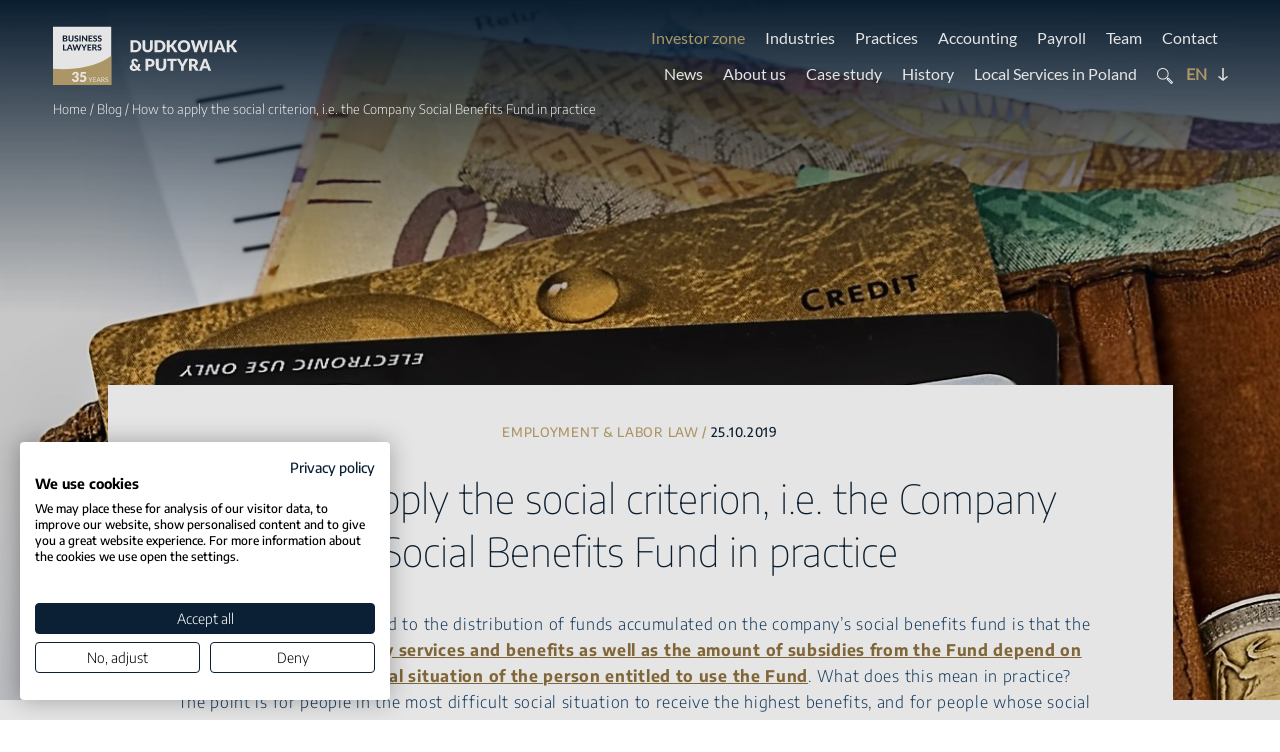

--- FILE ---
content_type: text/html; charset=UTF-8
request_url: https://www.dudkowiak.com/blog/how-to-apply-the-social-criterion-i.e.-the-company-social-benefits-fund-in-practice.html
body_size: 32795
content:
<!doctype html>
<html lang="en-US">
<head>

	<meta charset="UTF-8">
	<meta name="viewport" content="width=device-width, initial-scale=1">
	<link rel="profile" href="https://gmpg.org/xfn/11">
	<meta name="format-detection" content="telephone=no">

	<!-- Google fonts -->
	
	<title>How to apply the social criterion, i.e. the Company Social Benefits Fund in practice | Dudkowiak &amp; Putyra</title>
	<style>img:is([sizes="auto" i], [sizes^="auto," i]) { contain-intrinsic-size: 3000px 1500px }</style>
	<!-- Google tag (gtag.js) consent mode dataLayer added by Site Kit -->
<script id="google_gtagjs-js-consent-mode-data-layer">
window.dataLayer = window.dataLayer || [];function gtag(){dataLayer.push(arguments);}
gtag('consent', 'default', {"ad_personalization":"denied","ad_storage":"denied","ad_user_data":"denied","analytics_storage":"denied","functionality_storage":"denied","security_storage":"denied","personalization_storage":"denied","region":["AT","BE","BG","CH","CY","CZ","DE","DK","EE","ES","FI","FR","GB","GR","HR","HU","IE","IS","IT","LI","LT","LU","LV","MT","NL","NO","PL","PT","RO","SE","SI","SK"],"wait_for_update":500});
window._googlesitekitConsentCategoryMap = {"statistics":["analytics_storage"],"marketing":["ad_storage","ad_user_data","ad_personalization"],"functional":["functionality_storage","security_storage"],"preferences":["personalization_storage"]};
window._googlesitekitConsents = {"ad_personalization":"denied","ad_storage":"denied","ad_user_data":"denied","analytics_storage":"denied","functionality_storage":"denied","security_storage":"denied","personalization_storage":"denied","region":["AT","BE","BG","CH","CY","CZ","DE","DK","EE","ES","FI","FR","GB","GR","HR","HU","IE","IS","IT","LI","LT","LU","LV","MT","NL","NO","PL","PT","RO","SE","SI","SK"],"wait_for_update":500};
</script>
<!-- End Google tag (gtag.js) consent mode dataLayer added by Site Kit -->

<!-- The SEO Framework by Sybre Waaijer -->
<meta name="robots" content="max-snippet:-1,max-image-preview:standard,max-video-preview:-1" />
<link rel="canonical" href="https://www.dudkowiak.com/blog/how-to-apply-the-social-criterion-i.e.-the-company-social-benefits-fund-in-practice.html" />
<link rel="shortlink" href="https://www.dudkowiak.com/?p=2046" />
<meta name="description" content="Zakładowy fundusz świadczeń socjalnych, ZFŚS, kryterium socjalne, pomoc socjalna, paczki świąteczne dla pracowników, prawnik, adwokat…" />
<meta property="og:type" content="article" />
<meta property="og:locale" content="en_US" />
<meta property="og:site_name" content="Dudkowiak &amp; Putyra" />
<meta property="og:title" content="How to apply the social criterion, i.e. the Company Social Benefits Fund in practice" />
<meta property="og:description" content="Zakładowy fundusz świadczeń socjalnych, ZFŚS, kryterium socjalne, pomoc socjalna, paczki świąteczne dla pracowników, prawnik, adwokat…" />
<meta property="og:url" content="https://www.dudkowiak.com/blog/how-to-apply-the-social-criterion-i.e.-the-company-social-benefits-fund-in-practice.html" />
<meta property="og:image" content="https://www.dudkowiak.com/wp-content/uploads/2022/03/wallet-401080_1920_1.jpg" />
<meta property="og:image:width" content="1900" />
<meta property="og:image:height" content="685" />
<meta property="article:published_time" content="2019-10-25T11:12:00+00:00" />
<meta property="article:modified_time" content="2022-05-31T23:26:17+00:00" />
<meta property="article:author" content="https://www.facebook.com/Dudkowiak-Kope%C4%87-Putyra-Law-Firm-337809110344898" />
<meta property="article:publisher" content="https://www.facebook.com/Dudkowiak-Kope%C4%87-Putyra-Law-Firm-337809110344898" />
<meta name="twitter:card" content="summary_large_image" />
<meta name="twitter:site" content="@dudkowiakkopec" />
<meta name="twitter:creator" content="@dudkowiakkopec" />
<meta name="twitter:title" content="How to apply the social criterion, i.e. the Company Social Benefits Fund in practice" />
<meta name="twitter:description" content="Zakładowy fundusz świadczeń socjalnych, ZFŚS, kryterium socjalne, pomoc socjalna, paczki świąteczne dla pracowników, prawnik, adwokat…" />
<meta name="twitter:image" content="https://www.dudkowiak.com/wp-content/uploads/2022/03/wallet-401080_1920_1.jpg" />
<script type="application/ld+json">{"@context":"https://schema.org","@graph":[{"@type":"WebSite","@id":"https://www.dudkowiak.com/#/schema/WebSite","url":"https://www.dudkowiak.com/","name":"Dudkowiak & Putyra","inLanguage":"en-US","potentialAction":{"@type":"SearchAction","target":{"@type":"EntryPoint","urlTemplate":"https://www.dudkowiak.com/search/{search_term_string}/"},"query-input":"required name=search_term_string"},"publisher":{"@type":"Organization","@id":"https://www.dudkowiak.com/#/schema/Organization","name":"Dudkowiak & Putyra","url":"https://www.dudkowiak.com/","logo":{"@type":"ImageObject","url":"https://www.dudkowiak.com/wp-content/uploads/2021/10/cropped-d-fav.png","contentUrl":"https://www.dudkowiak.com/wp-content/uploads/2021/10/cropped-d-fav.png","width":512,"height":512}}},{"@type":"WebPage","@id":"https://www.dudkowiak.com/blog/how-to-apply-the-social-criterion-i.e.-the-company-social-benefits-fund-in-practice.html","url":"https://www.dudkowiak.com/blog/how-to-apply-the-social-criterion-i.e.-the-company-social-benefits-fund-in-practice.html","name":"How to apply the social criterion, i.e. the Company Social Benefits Fund in practice | Dudkowiak & Putyra","description":"Zakładowy fundusz świadczeń socjalnych, ZFŚS, kryterium socjalne, pomoc socjalna, paczki świąteczne dla pracowników, prawnik, adwokat…","inLanguage":"en-US","isPartOf":{"@id":"https://www.dudkowiak.com/#/schema/WebSite"},"breadcrumb":{"@type":"BreadcrumbList","@id":"https://www.dudkowiak.com/#/schema/BreadcrumbList","itemListElement":[{"@type":"ListItem","position":1,"item":"https://www.dudkowiak.com/","name":"Dudkowiak & Putyra"},{"@type":"ListItem","position":2,"item":"https://www.dudkowiak.com/category/practices/","name":"Category: Practices"},{"@type":"ListItem","position":3,"item":"https://www.dudkowiak.com/category/practices/employmen-labor-law/","name":"Category: Employment & labor law"},{"@type":"ListItem","position":4,"name":"How to apply the social criterion, i.e. the Company Social Benefits Fund in practice"}]},"potentialAction":{"@type":"ReadAction","target":"https://www.dudkowiak.com/blog/how-to-apply-the-social-criterion-i.e.-the-company-social-benefits-fund-in-practice.html"},"datePublished":"2019-10-25T11:12:00+00:00","dateModified":"2022-05-31T23:26:17+00:00","author":{"@type":"Person","@id":"https://www.dudkowiak.com/#/schema/Person/561f4a93ff5a439baff26b462ef94fe6","name":"ts_dev"}}]}</script>
<!-- / The SEO Framework by Sybre Waaijer | 50.18ms meta | 21.17ms boot -->

<link rel='dns-prefetch' href='//challenges.cloudflare.com' />
<link rel='dns-prefetch' href='//www.googletagmanager.com' />
<link rel="alternate" type="application/rss+xml" title="Dudkowiak &amp; Putyra &raquo; Feed" href="https://www.dudkowiak.com/feed/" />
<link rel="alternate" type="application/rss+xml" title="Dudkowiak &amp; Putyra &raquo; Comments Feed" href="https://www.dudkowiak.com/comments/feed/" />
<style id='classic-theme-styles-inline-css'>
/*! This file is auto-generated */
.wp-block-button__link{color:#fff;background-color:#32373c;border-radius:9999px;box-shadow:none;text-decoration:none;padding:calc(.667em + 2px) calc(1.333em + 2px);font-size:1.125em}.wp-block-file__button{background:#32373c;color:#fff;text-decoration:none}
</style>
<style id='global-styles-inline-css'>
:root{--wp--preset--aspect-ratio--square: 1;--wp--preset--aspect-ratio--4-3: 4/3;--wp--preset--aspect-ratio--3-4: 3/4;--wp--preset--aspect-ratio--3-2: 3/2;--wp--preset--aspect-ratio--2-3: 2/3;--wp--preset--aspect-ratio--16-9: 16/9;--wp--preset--aspect-ratio--9-16: 9/16;--wp--preset--color--black: #000000;--wp--preset--color--cyan-bluish-gray: #abb8c3;--wp--preset--color--white: #ffffff;--wp--preset--color--pale-pink: #f78da7;--wp--preset--color--vivid-red: #cf2e2e;--wp--preset--color--luminous-vivid-orange: #ff6900;--wp--preset--color--luminous-vivid-amber: #fcb900;--wp--preset--color--light-green-cyan: #7bdcb5;--wp--preset--color--vivid-green-cyan: #00d084;--wp--preset--color--pale-cyan-blue: #8ed1fc;--wp--preset--color--vivid-cyan-blue: #0693e3;--wp--preset--color--vivid-purple: #9b51e0;--wp--preset--gradient--vivid-cyan-blue-to-vivid-purple: linear-gradient(135deg,rgba(6,147,227,1) 0%,rgb(155,81,224) 100%);--wp--preset--gradient--light-green-cyan-to-vivid-green-cyan: linear-gradient(135deg,rgb(122,220,180) 0%,rgb(0,208,130) 100%);--wp--preset--gradient--luminous-vivid-amber-to-luminous-vivid-orange: linear-gradient(135deg,rgba(252,185,0,1) 0%,rgba(255,105,0,1) 100%);--wp--preset--gradient--luminous-vivid-orange-to-vivid-red: linear-gradient(135deg,rgba(255,105,0,1) 0%,rgb(207,46,46) 100%);--wp--preset--gradient--very-light-gray-to-cyan-bluish-gray: linear-gradient(135deg,rgb(238,238,238) 0%,rgb(169,184,195) 100%);--wp--preset--gradient--cool-to-warm-spectrum: linear-gradient(135deg,rgb(74,234,220) 0%,rgb(151,120,209) 20%,rgb(207,42,186) 40%,rgb(238,44,130) 60%,rgb(251,105,98) 80%,rgb(254,248,76) 100%);--wp--preset--gradient--blush-light-purple: linear-gradient(135deg,rgb(255,206,236) 0%,rgb(152,150,240) 100%);--wp--preset--gradient--blush-bordeaux: linear-gradient(135deg,rgb(254,205,165) 0%,rgb(254,45,45) 50%,rgb(107,0,62) 100%);--wp--preset--gradient--luminous-dusk: linear-gradient(135deg,rgb(255,203,112) 0%,rgb(199,81,192) 50%,rgb(65,88,208) 100%);--wp--preset--gradient--pale-ocean: linear-gradient(135deg,rgb(255,245,203) 0%,rgb(182,227,212) 50%,rgb(51,167,181) 100%);--wp--preset--gradient--electric-grass: linear-gradient(135deg,rgb(202,248,128) 0%,rgb(113,206,126) 100%);--wp--preset--gradient--midnight: linear-gradient(135deg,rgb(2,3,129) 0%,rgb(40,116,252) 100%);--wp--preset--font-size--small: 13px;--wp--preset--font-size--medium: 20px;--wp--preset--font-size--large: 36px;--wp--preset--font-size--x-large: 42px;--wp--preset--spacing--20: 0.44rem;--wp--preset--spacing--30: 0.67rem;--wp--preset--spacing--40: 1rem;--wp--preset--spacing--50: 1.5rem;--wp--preset--spacing--60: 2.25rem;--wp--preset--spacing--70: 3.38rem;--wp--preset--spacing--80: 5.06rem;--wp--preset--shadow--natural: 6px 6px 9px rgba(0, 0, 0, 0.2);--wp--preset--shadow--deep: 12px 12px 50px rgba(0, 0, 0, 0.4);--wp--preset--shadow--sharp: 6px 6px 0px rgba(0, 0, 0, 0.2);--wp--preset--shadow--outlined: 6px 6px 0px -3px rgba(255, 255, 255, 1), 6px 6px rgba(0, 0, 0, 1);--wp--preset--shadow--crisp: 6px 6px 0px rgba(0, 0, 0, 1);}:where(.is-layout-flex){gap: 0.5em;}:where(.is-layout-grid){gap: 0.5em;}body .is-layout-flex{display: flex;}.is-layout-flex{flex-wrap: wrap;align-items: center;}.is-layout-flex > :is(*, div){margin: 0;}body .is-layout-grid{display: grid;}.is-layout-grid > :is(*, div){margin: 0;}:where(.wp-block-columns.is-layout-flex){gap: 2em;}:where(.wp-block-columns.is-layout-grid){gap: 2em;}:where(.wp-block-post-template.is-layout-flex){gap: 1.25em;}:where(.wp-block-post-template.is-layout-grid){gap: 1.25em;}.has-black-color{color: var(--wp--preset--color--black) !important;}.has-cyan-bluish-gray-color{color: var(--wp--preset--color--cyan-bluish-gray) !important;}.has-white-color{color: var(--wp--preset--color--white) !important;}.has-pale-pink-color{color: var(--wp--preset--color--pale-pink) !important;}.has-vivid-red-color{color: var(--wp--preset--color--vivid-red) !important;}.has-luminous-vivid-orange-color{color: var(--wp--preset--color--luminous-vivid-orange) !important;}.has-luminous-vivid-amber-color{color: var(--wp--preset--color--luminous-vivid-amber) !important;}.has-light-green-cyan-color{color: var(--wp--preset--color--light-green-cyan) !important;}.has-vivid-green-cyan-color{color: var(--wp--preset--color--vivid-green-cyan) !important;}.has-pale-cyan-blue-color{color: var(--wp--preset--color--pale-cyan-blue) !important;}.has-vivid-cyan-blue-color{color: var(--wp--preset--color--vivid-cyan-blue) !important;}.has-vivid-purple-color{color: var(--wp--preset--color--vivid-purple) !important;}.has-black-background-color{background-color: var(--wp--preset--color--black) !important;}.has-cyan-bluish-gray-background-color{background-color: var(--wp--preset--color--cyan-bluish-gray) !important;}.has-white-background-color{background-color: var(--wp--preset--color--white) !important;}.has-pale-pink-background-color{background-color: var(--wp--preset--color--pale-pink) !important;}.has-vivid-red-background-color{background-color: var(--wp--preset--color--vivid-red) !important;}.has-luminous-vivid-orange-background-color{background-color: var(--wp--preset--color--luminous-vivid-orange) !important;}.has-luminous-vivid-amber-background-color{background-color: var(--wp--preset--color--luminous-vivid-amber) !important;}.has-light-green-cyan-background-color{background-color: var(--wp--preset--color--light-green-cyan) !important;}.has-vivid-green-cyan-background-color{background-color: var(--wp--preset--color--vivid-green-cyan) !important;}.has-pale-cyan-blue-background-color{background-color: var(--wp--preset--color--pale-cyan-blue) !important;}.has-vivid-cyan-blue-background-color{background-color: var(--wp--preset--color--vivid-cyan-blue) !important;}.has-vivid-purple-background-color{background-color: var(--wp--preset--color--vivid-purple) !important;}.has-black-border-color{border-color: var(--wp--preset--color--black) !important;}.has-cyan-bluish-gray-border-color{border-color: var(--wp--preset--color--cyan-bluish-gray) !important;}.has-white-border-color{border-color: var(--wp--preset--color--white) !important;}.has-pale-pink-border-color{border-color: var(--wp--preset--color--pale-pink) !important;}.has-vivid-red-border-color{border-color: var(--wp--preset--color--vivid-red) !important;}.has-luminous-vivid-orange-border-color{border-color: var(--wp--preset--color--luminous-vivid-orange) !important;}.has-luminous-vivid-amber-border-color{border-color: var(--wp--preset--color--luminous-vivid-amber) !important;}.has-light-green-cyan-border-color{border-color: var(--wp--preset--color--light-green-cyan) !important;}.has-vivid-green-cyan-border-color{border-color: var(--wp--preset--color--vivid-green-cyan) !important;}.has-pale-cyan-blue-border-color{border-color: var(--wp--preset--color--pale-cyan-blue) !important;}.has-vivid-cyan-blue-border-color{border-color: var(--wp--preset--color--vivid-cyan-blue) !important;}.has-vivid-purple-border-color{border-color: var(--wp--preset--color--vivid-purple) !important;}.has-vivid-cyan-blue-to-vivid-purple-gradient-background{background: var(--wp--preset--gradient--vivid-cyan-blue-to-vivid-purple) !important;}.has-light-green-cyan-to-vivid-green-cyan-gradient-background{background: var(--wp--preset--gradient--light-green-cyan-to-vivid-green-cyan) !important;}.has-luminous-vivid-amber-to-luminous-vivid-orange-gradient-background{background: var(--wp--preset--gradient--luminous-vivid-amber-to-luminous-vivid-orange) !important;}.has-luminous-vivid-orange-to-vivid-red-gradient-background{background: var(--wp--preset--gradient--luminous-vivid-orange-to-vivid-red) !important;}.has-very-light-gray-to-cyan-bluish-gray-gradient-background{background: var(--wp--preset--gradient--very-light-gray-to-cyan-bluish-gray) !important;}.has-cool-to-warm-spectrum-gradient-background{background: var(--wp--preset--gradient--cool-to-warm-spectrum) !important;}.has-blush-light-purple-gradient-background{background: var(--wp--preset--gradient--blush-light-purple) !important;}.has-blush-bordeaux-gradient-background{background: var(--wp--preset--gradient--blush-bordeaux) !important;}.has-luminous-dusk-gradient-background{background: var(--wp--preset--gradient--luminous-dusk) !important;}.has-pale-ocean-gradient-background{background: var(--wp--preset--gradient--pale-ocean) !important;}.has-electric-grass-gradient-background{background: var(--wp--preset--gradient--electric-grass) !important;}.has-midnight-gradient-background{background: var(--wp--preset--gradient--midnight) !important;}.has-small-font-size{font-size: var(--wp--preset--font-size--small) !important;}.has-medium-font-size{font-size: var(--wp--preset--font-size--medium) !important;}.has-large-font-size{font-size: var(--wp--preset--font-size--large) !important;}.has-x-large-font-size{font-size: var(--wp--preset--font-size--x-large) !important;}
:where(.wp-block-post-template.is-layout-flex){gap: 1.25em;}:where(.wp-block-post-template.is-layout-grid){gap: 1.25em;}
:where(.wp-block-columns.is-layout-flex){gap: 2em;}:where(.wp-block-columns.is-layout-grid){gap: 2em;}
:root :where(.wp-block-pullquote){font-size: 1.5em;line-height: 1.6;}
</style>
<link rel='stylesheet' id='contact-form-7-css' href='https://www.dudkowiak.com/wp-content/plugins/contact-form-7/includes/css/styles.css?ver=6.1.3' media='all' />
<link rel='stylesheet' id='ts-style-css' href='https://www.dudkowiak.com/wp-content/themes/ts/style.css?ver=1.0.0' media='all' />
<link rel='stylesheet' id='wg-css-css' href='https://www.dudkowiak.com/wp-content/themes/ts/wg.css?ver=1.30' media='all' />
<link rel='stylesheet' id='responsive-767-css' href='https://www.dudkowiak.com/wp-content/themes/ts/responsive-767.css' media='all' />
<link rel='stylesheet' id='responsive-1024-css' href='https://www.dudkowiak.com/wp-content/themes/ts/responsive-1024.css' media='all' />
<link rel='stylesheet' id='responsive-1279-css' href='https://www.dudkowiak.com/wp-content/themes/ts/responsive-1279.css' media='all' />

<!-- Google tag (gtag.js) snippet added by Site Kit -->
<!-- Google Analytics snippet added by Site Kit -->
<!-- Google Ads snippet added by Site Kit -->
<script src="https://www.googletagmanager.com/gtag/js?id=GT-NBXFXRM" id="google_gtagjs-js" async></script>
<script id="google_gtagjs-js-after">
window.dataLayer = window.dataLayer || [];function gtag(){dataLayer.push(arguments);}
gtag("set","linker",{"domains":["www.dudkowiak.com"]});
gtag("js", new Date());
gtag("set", "developer_id.dZTNiMT", true);
gtag("config", "GT-NBXFXRM");
gtag("config", "AW-16514852493");
</script>
<link rel="https://api.w.org/" href="https://www.dudkowiak.com/wp-json/" /><link rel="alternate" title="JSON" type="application/json" href="https://www.dudkowiak.com/wp-json/wp/v2/posts/2046" /><link rel="EditURI" type="application/rsd+xml" title="RSD" href="https://www.dudkowiak.com/xmlrpc.php?rsd" />
<link rel="alternate" title="oEmbed (JSON)" type="application/json+oembed" href="https://www.dudkowiak.com/wp-json/oembed/1.0/embed?url=https%3A%2F%2Fwww.dudkowiak.com%2Fblog%2Fhow-to-apply-the-social-criterion-i.e.-the-company-social-benefits-fund-in-practice.html" />
<link rel="alternate" title="oEmbed (XML)" type="text/xml+oembed" href="https://www.dudkowiak.com/wp-json/oembed/1.0/embed?url=https%3A%2F%2Fwww.dudkowiak.com%2Fblog%2Fhow-to-apply-the-social-criterion-i.e.-the-company-social-benefits-fund-in-practice.html&#038;format=xml" />
<meta name="generator" content="Site Kit by Google 1.166.0" />		<style type="text/css">
					.site-title, .site-description{position: absolute; clip: rect(1px, 1px, 1px, 1px);}
					</style>
		<meta name="redi-version" content="1.2.7" />
<!-- Google Tag Manager snippet added by Site Kit -->
<script>
			( function( w, d, s, l, i ) {
				w[l] = w[l] || [];
				w[l].push( {'gtm.start': new Date().getTime(), event: 'gtm.js'} );
				var f = d.getElementsByTagName( s )[0],
					j = d.createElement( s ), dl = l != 'dataLayer' ? '&l=' + l : '';
				j.async = true;
				j.src = 'https://www.googletagmanager.com/gtm.js?id=' + i + dl;
				f.parentNode.insertBefore( j, f );
			} )( window, document, 'script', 'dataLayer', 'GTM-WRTRBG62' );
			
</script>

<!-- End Google Tag Manager snippet added by Site Kit -->
<link rel="icon" href="https://www.dudkowiak.com/wp-content/uploads/2021/10/cropped-d-fav-32x32.png" sizes="32x32" />
<link rel="icon" href="https://www.dudkowiak.com/wp-content/uploads/2021/10/cropped-d-fav-192x192.png" sizes="192x192" />
<link rel="apple-touch-icon" href="https://www.dudkowiak.com/wp-content/uploads/2021/10/cropped-d-fav-180x180.png" />
<meta name="msapplication-TileImage" content="https://www.dudkowiak.com/wp-content/uploads/2021/10/cropped-d-fav-270x270.png" />
		<style id="wp-custom-css">
			.practices-top-list a:nth-child(19) {grid-area: initial !important}

table.table-borderfix3 tr td:nth-of-type(3) {
    border-right: 1px solid #e0d3b4 !important
}

@media (min-width: 1025px) {
	.iz-expert-wrap .tl-wrap .single-tm .tm-list, .single-case-study .cs-team-listing .tm-list {
	width: 400px !important;
}
	body.single-investor-zone .iz-expert-wrap .tl-wrap .single-tm .tm-list {
		width: auto !important;
	}
}


.col-fulldesc-practice li a,
.graybox li a {
    text-decoration: underline !important;
    color: #8e723e !important;
    font-weight: 700 !important;
}

.practice-content-wrapper .col-fulldesc-practice h2 strong, .practice-content-wrapper .col-fulldesc-practice h3 strong {
	font-weight: 700 !important;
}

.graybox * {
    font-weight: inherit;
}

.graybox strong {
	font-weight: 700 !important;
}

@media (min-width: 768px) and (max-width: 1024px) {
	.tl-wrap .single-tm .stm-meta {
		right: 0 !important;
	}
	    .industry-tm-experts .single-tm .stm-meta {
        min-height: 175px;
    }
	.single-post .sm-share {
    position: relative;
    bottom: initial;
    left: 0;
    max-width: 100%;
    padding: 0 50px;
    display: inline-flex;
    align-items: center;
    margin-bottom: 50px;
}

#bp-s01 {
    display: flex;
    flex-direction: column-reverse;
}

.sm-col {
    display: inline-flex;
    flex-direction: row;
    width: fit-content;
}

.sm-col a {
    margin-top: 0;
}
}

.site-header {
	z-index: 4;
}

@media (min-width: 768px) {
	.tax-group .mtl-inner-wrapper {
    margin-top: -50px;
}
}

.single-investor-zone .col-main-content table tr td:nth-of-type(5) {
    border-bottom: 1px solid #e0d3b4;
}

.custom-logo-link img {
	width: 100%; height: auto;
}

.custom-logo-link {
	max-width: 185px;
}

/* 16.12.2024 */

.single-investor-zone .post-navigation #toc,
.single-investor-zone #toctop {
    counter-reset: number-list-item 0; 
}

.single-investor-zone .post-navigation #toc>ul>li:before, 
.single-investor-zone #toctop>ul>li:before {
    counter-increment: number-list-item;
    content: counter(number-list-item) ". ";
}

.single-investor-zone .post-navigation #toc ul li:before {
    position: absolute;
    left: -35px;
    top: 5px;
    opacity: .65;
}

.wp-block-calc-pit2 .button:hover {
	transform: none !important;
	margin: 0 0 25px !important;
}

/* 24.10.2024 */

.s-title {
	font-weight: 400 !important;
}

.clicker4.button {
    display: block;
    margin: 25px auto;
    border: 0;
    background: #e0d3b4;
    padding: 15px 35px;
    cursor: pointer;
}

.page-template-template_acc_pay .text-wrapper, 
.page-template-template_acc_pay .text-wrapper p, 
.page-template-template_acc_pay .text-wrapper li {
    font-size: 16px;
    line-height: 26px;
    color: #1C4469;
    font-weight: 300;
    letter-spacing: .7px;
}

.page-template-template_acc_pay .text-wrapper p strong,
.page-template-template_acc_pay .text-wrapper p strong a {
    color: #8e723e !important
}

.page-template-template_acc_pay .two-col-list {
    padding-left: 20px;
}

.page-template-template_acc_pay .text-wrapper h2, 
.page-template-template_acc_pay .text-wrapper h2 a {
    font-size: 27px;
    line-height: 32px;
    font-weight: 300;
    color: #1C4469;
}

.page-template-template_acc_pay .text-wrapper h3, 
.page-template-template_acc_pay .text-wrapper h3 a {
    font-size: 27px;
    line-height: 32px;
    font-weight: 400;
    color: #1C4469;
}


/* 17.09.2024 */

.brown-bordered-btn.blue-override{border-color:#0B2034}
.brown-bordered-btn.blue-override span{color:#0B2034}
.brown-bordered-btn.blue-override:after{filter:brightness(0.4)}
.brown-bordered-btn.blue-override:hover span{color:#fff}
.brown-bordered-btn.blue-override:hover{border-color:#bfa771}

/***/

.nl-page-override p {
    font-size: 20px !important;
    line-height: 28px !important;
    color: #fff !important;
    font-weight: 500 !important;
    display: block !important;
    margin: 45px 0 !important;
}

.nl-page-override .comment-form-fm-sign {
	margin-top: 0 !important;
}

.nl-page-override p {
	margin: 0 !important;
}

.nl-page-override .wpcf7-not-valid-tip {
	right: 35px !important
}

.grecaptcha-badge {
	display: block !important;
	visibility: hidden;
}

@media (min-width: 1681px) {
	.single-investor-zone .col-side-nav .stm-meta {
		top: initial;
		bottom: -174px;
		right: 0;
		left: 0;
	}
	.single-investor-zone .single-tm:before {
		width: 100%;
	}
}

.three-col-list {
    display: grid!important;
    grid-template-columns: repeat(3,1fr);
    grid-template-rows: 1fr;
    grid-column-gap: 25px;
    grid-row-gap: 5px;
}

.contact-box .location-bottom {
	text-align: center;
    align-items: center;
}

.acc-p {
    min-height: 70px;
    display: inline-flex;
    align-items: center;
    justify-content: center;
    border: 1px solid #0B2034;
    position: relative;
	  width: 100%;
    position: relative;
    z-index: 4;
}

.acc-p span {
    font-size: 18px;
    font-weight: 400 !important;
    color: #0B2034;
    position: relative;
    z-index: 3;
}

@media (max-width: 767px) {
	.three-col-list {
		grid-template-columns: repeat(1,1fr);
	}
}

@media (min-width: 1921px) {
	.mtl-inner-wrapper {
    grid-template-columns: repeat(2,1fr);
}
}


.row-cf-wrapper p {
	margin: 0;
}

.location-bottom a {
	display: inline-flex;
	width: fit-content;
}

.langs-bottom li a:after {
	pointer-events: none;
}

@media (max-width: 767px) {
	.location-bottom a {
    margin: 0 0 8px;
	}
	.langs-bottom li a:after {
		display:none;
	}
	.langs-bottom li a {
		margin-right: 10px;
	}
}

.acceptance-wrap p {
    margin: 0;
}

.acceptance-wrap {
    margin-top: 15px;
}

.newsletter-box p {
    margin: 0;
}

.newsletter-box>p {
    margin: 45px 0;
}

.single-investor-zone .post-navigation #toc>ul>ul>ul>li a {
	font-weight: 100;
}

/*** 12.09.2022 ***/

@media (max-width: 767px) {
	.postid-14 .col-main-content table tr {
	display: flex; 
	flex-direction: column;
}
}

/*** 13.09.2022 ***/

/* Cookie popup */

.fhr-cookie-container {
    border: 1px solid #BFA771;
    background: #0B2034;
    padding: 10px 15px;
    color: #82919F;
    font-size: 13px;
    line-height: 20px;
    position: fixed;
    left: 15px;
    bottom: 15px;
    max-width: 260px;
    z-index: 44;
    font-weight: 300;
}
@media (max-width: 767px) {
    .fhr-cookie-container {
        max-width: 100%;
        width: 100%;
        left: 0;
        bottom: 0;
        border-left: 0;
        border-bottom: 0;
        border-right: 0;
    }
}
.fhr-cookie-container .fhr-cookie-simple-link {
    color: #fff !important;
    text-decoration: underline;
}
#fhr-cookie-bar .fhr-cookie-container .fhr-cookie-close-link {
    position: absolute;
    text-decoration: none;
    color: #fff;
    top: 10px;
    right: 15px;
    font-size: 24px;
    line-height: 20px;
}

/*** 22.06.2022 ***/

table.vertical-orient tbody tr:first-of-type td {
    background-color: #E0D3B4 !important;
}

table.vertical-orient tbody tr:first-of-type td,
table.vertical-orient tbody tr:first-of-type td * {
    font-weight: 700 !important;
}

table.vertical-orient tr td:first-of-type {
    background: inherit !important;
    border-right: 1px solid #e0d3b4 !important;
    border-bottom: 1px solid #e0d3b4 !important;
}

@media (max-width: 767px) {
	.single-investor-zone .col-main-content, 
.single-investor-zone .col-main-content p, 
.single-investor-zone .col-main-content li {
    font-size: 16px;
    line-height: 24px;
}

.single-investor-zone .col-main-content h2 {
    font-size: 24px !important;
    line-height: 28px !important;
}

.single-investor-zone .col-main-content h3 {
    font-size: 21px !important;
    line-height: 25px !important;
}

.single-investor-zone .col-main-content h4 {
    font-size: 18px !important;
    line-height: 23px !important;
}
	
}

.single-investor-zone .col-main-content h3, 
.single-investor-zone .col-main-content h3 a {
    font-size: 22px;
    line-height: 26px;
    font-weight: 400;
    color: #1C4469;
}

.single-investor-zone .col-main-content h4, 
.single-investor-zone .col-main-content h4 a {
    font-size: 19px;
    line-height: 22px;
    font-weight: 400;
    color: #1C4469;
}

/** 17.01.2023 **/

@media (max-width: 767px) {
	
		.single-post .single-tm:before, .single-post .single-blogpost .arrow-wrap {
		display: none;
	}

	.single-post .tl-wrap .single-tm .tl-flag {
			bottom: initial;
		position: relative;
	}

	.single-post .tl-wrap .single-tm,
	.single-post .tl-wrap {
		min-height: auto;
	}

	.single-post .single-tm .stm-redirect-arrow {
		bottom: 20px;
	}

	.single-post .single-blogpost {
		min-height: 150px;
	}
	
	.single-post .newsletter-box {
		background-image: none !important;
		background-color: #0B2034
	}
	
}

/** style formularz bankowy **/

.wpcf7 input[type="text"],
.wpcf7 input[type="email"],
.wpcf7 textarea
{
    background-color: #EDEDED;
    color: #000000;
}

.wpcf7 *
{
	color: black;
}


/*** 19.02.2024 ***/

label[for="fm-sign"] {
	color: #fff;
}

.cs-content table td {
    padding: 8px;
}

.cs-content table,
.cs-content table * {
    border-color: #ddd;
}

.cs-content table td strong {
    font-weight: 500;
}

.page-template-template-contact .wpcf7-acceptance,
.page-template-template-contact .wpcf7-acceptance a,
.page-template-template-contactspecialist .wpcf7-acceptance a,
.page-template-template-contactspecialist .wpcf7-acceptance {
	color: #fff;
}

.page-template-template-contactspecialist .wpcf7-list-item-label,
.page-template-template-contact .wpcf7-list-item-label {
	color: #fff !important;
}

.fp-img-slider {
	position: absolute !important
}

.faq-bordered ol,
.faq-bordered ul {
	margin-bottom: 20px;
}

.wpcf7-not-valid-tip {
    position: absolute;
    right: 5px;
    top: 5px;
    font-size: 9px;
    color: #dc3232 !important;
    font-weight: 600;
    text-transform: uppercase;
    letter-spacing: 0.5px;
}

.wpcf7-form-control-wrap {
    position: relative;
    display: inline-flex;
}		</style>
		
	
	<!-- Global site tag (gtag.js) - Google Analytics -->
	
<script type="application/ld+json">
{
  "@context": "https://schema.org",
  "@type": "NewsArticle",
  "headline": "How to apply the social criterion, i.e. the Company Social Benefits Fund in practice",
  "description": "&lt;p&gt;Zakładowy fundusz świadczeń socjalnych, ZFŚS, kryterium socjalne, pomoc socjalna, paczki świąteczne dla pracowników, prawnik, adwokat, Warszawa&lt;/p&gt;\n",
  "datePublished": "2019-10-25T13:12:00+02:00",
  "dateModified": "2022-06-01T01:26:17+02:00",
  "author": {
    "@type": "Person",
    "name": "ts_dev"
  },
  "publisher": {
    "@type": "Organization",
    "name": "Dudkowiak Kopeć &amp; Putyra",
    "logo": {
      "@type": "ImageObject",
      "url": "https://www.dudkowiak.com/wp-content/uploads/2021/10/cropped-d-fav.png"
    }
  },
  "image": "https://www.dudkowiak.com/wp-content/uploads/2022/03/wallet-401080_1920_1.jpg",
  "articleSection": "Employment &amp; labor law",
  "speakable": {
    "@type": "SpeakableSpecification",
    "cssSelector": ["h1", ".cs-content h2", ".cs-content p:first-of-type"]
  }
}
</script></head>

<body class="wp-singular post-template-default single single-post postid-2046 single-format-standard wp-custom-logo wp-theme-ts no-sidebar">
		<!-- Google Tag Manager (noscript) snippet added by Site Kit -->
		<noscript>
			<iframe src="https://www.googletagmanager.com/ns.html?id=GTM-WRTRBG62" height="0" width="0" style="display:none;visibility:hidden"></iframe>
		</noscript>
		<!-- End Google Tag Manager (noscript) snippet added by Site Kit -->
		
<div id="page" class="site">

	<header id="masthead" class="site-header">

		<div class="container">

			<div class="row row-equal stack-between row-header">

				<a href="https://www.dudkowiak.com/" class="custom-logo-link" rel="home"><img width="100" height="100" src="https://www.dudkowiak.com/wp-content/uploads/2025/11/logo-light2.svg" class="custom-logo" alt="Dudkowiak &amp; Putyra" decoding="async" /></a>
				<div class="burger-menu hide-desktop hide-tablet"><div class="burger"></div></div>

				<nav id="site-navigation" class="main-navigation hide-mobile">
					
					<div class="menu-menu-glowne-eng-container"><ul id="primary-menu" class="main-menu-top"><li id="menu-item-1113" class="top-investor-trigger menu-item menu-item-type-custom menu-item-object-custom menu-item-1113"><a rel="nofollow" href="#!">Investor zone</a></li>
<li id="menu-item-570" class="top-industry-trigger menu-item menu-item-type-post_type menu-item-object-page menu-item-570"><a href="https://www.dudkowiak.com/sectors/">Industries</a></li>
<li id="menu-item-574" class="top-practice-trigger menu-item menu-item-type-post_type menu-item-object-page menu-item-574"><a href="https://www.dudkowiak.com/our-experience/">Practices</a></li>
<li id="menu-item-627" class="menu-item menu-item-type-post_type menu-item-object-page menu-item-627"><a href="https://www.dudkowiak.com/accounting-payroll/">Accounting</a></li>
<li id="menu-item-7184" class="menu-item menu-item-type-post_type menu-item-object-page menu-item-7184"><a href="https://www.dudkowiak.com/payroll-in-poland/">Payroll</a></li>
<li id="menu-item-494" class="menu-item menu-item-type-post_type menu-item-object-page menu-item-494"><a href="https://www.dudkowiak.com/our-team/">Team</a></li>
<li id="menu-item-248" class="menu-item menu-item-type-post_type menu-item-object-page menu-item-248"><a href="https://www.dudkowiak.com/contact-us/">Contact</a></li>
</ul></div>
					<div class="subnav-top">

						<div class="menu-menu-pomocnicze-eng-container"><ul id="sub-menu" class="sub-menu-top"><li id="menu-item-507" class="menu-item menu-item-type-post_type menu-item-object-page current_page_parent menu-item-507"><a href="https://www.dudkowiak.com/blog/">News</a></li>
<li id="menu-item-332" class="menu-item menu-item-type-post_type menu-item-object-page menu-item-332"><a href="https://www.dudkowiak.com/about-us/">About us</a></li>
<li id="menu-item-491" class="menu-item menu-item-type-post_type menu-item-object-page menu-item-491"><a href="https://www.dudkowiak.com/case-studies/">Case study</a></li>
<li id="menu-item-252" class="menu-item menu-item-type-post_type menu-item-object-page menu-item-252"><a href="https://www.dudkowiak.com/history/">History</a></li>
<li id="menu-item-450" class="menu-item menu-item-type-post_type menu-item-object-page menu-item-450"><a href="https://www.dudkowiak.com/local-services/">Local Services in Poland</a></li>
</ul></div>
						<div class="lang-switcher-wrap">

							<div class="top-search-wrapper 1234">
								<img src="https://www.dudkowiak.com/wp-content/themes/ts/assets/svg/search-icon2.svg" alt="search" class="search-icon-top" width="24" height="24">
								<form action="/" method="get" class="searchform-head hidden" id="search-form">
									<input type="text" name="s" id="search" placeholder="Search for keyword" value="" />
								</form>
							</div>

							<select name="lang_choice_1" id="lang_choice_1" class="pll-switcher-select" onchange="this.options[this.selectedIndex].value && (window.location = this.options[this.selectedIndex].value);">
								<option value="https://www.dudkowiak.com" lang="en-GB" selected="selected">en</option>
								<option value="http://dudkowiak.pl" lang="pl-PL">pl</option>
								<option value="https://dudkowiakputyra.de" lang="de-DE">de</option>
								<option value="http://dudkowiak.nl" lang="nl-NL">nl</option>
								<option value="http://dudkowiak.ru" lang="ru-RU">ru</option>
							</select>

						</div>

					</div>

				</nav>

			</div>

			<!-- Breadcrumbs -->
						<div class="breadcrumbs" typeof="BreadcrumbList" vocab="https://schema.org/">
			<!-- Breadcrumb NavXT 7.4.1 -->
<span property="itemListElement" typeof="ListItem"><a property="item" typeof="WebPage" title="Przejdź do Dudkowiak &amp; Putyra." href="https://www.dudkowiak.com" class="home" ><span property="name">Home</span></a><meta property="position" content="1"></span> &#047; <span property="itemListElement" typeof="ListItem"><a property="item" typeof="WebPage" title="Go to Blog." href="https://www.dudkowiak.com/blog/" class="post-root post post-post" ><span property="name">Blog</span></a><meta property="position" content="2"></span> &#047; <span property="itemListElement" typeof="ListItem"><span property="name" class="post post-post current-item">How to apply the social criterion, i.e. the Company Social Benefits Fund in practice</span><meta property="url" content="https://www.dudkowiak.com/blog/how-to-apply-the-social-criterion-i.e.-the-company-social-benefits-fund-in-practice.html"><meta property="position" content="3"></span>			</div>
						
		</div>

		<!-- Investor zone slide menu -->

		<div id="iz-slide" class="slide-menu hide-mobile">

	<div class="container">

		<strong class="bold-title">Investor zone:</strong>

		<div class="iz-top-list">

			
			    
			    	<div class="accordion">

			    		<div class="accordion__intro">
			    			<a href="https://www.dudkowiak.com/invest-in-poland/" aria-label="Redirect to investor zone subpage: Invest in Poland">
			    				Invest in Poland			    			</a>
			    		</div>

			    		<a href="#!" rel="nofollow" class="close-accordion"><img src="https://www.dudkowiak.com/wp-content/themes/ts/assets/svg/toggle-arrow.svg" width="10" height="5"></a>

			    		<div class="accordion__content">
			    			
			    			
			    				<a href="https://www.dudkowiak.com/invest-in-poland/tax-incentives-in-poland/" aria-label="Redirect to investor zone subpage: Tax Incentives in Poland"><span>Tax Incentives in Poland</span></a>

			    			
			    				<a href="https://www.dudkowiak.com/invest-in-poland/doing-business-in-poland-guide" aria-label="Redirect to investor zone subpage: Doing Business in Poland &#8211; Guide"><span>Doing Business in Poland &#8211; Guide</span></a>

			    			
			    				<a href="https://www.dudkowiak.com/invest-in-poland/legal-forms-of-business-in-poland/" aria-label="Redirect to investor zone subpage: Legal Forms of Business in Poland"><span>Legal Forms of Business in Poland</span></a>

			    			
			    				<a href="https://www.dudkowiak.com/invest-in-poland/data-centers-investments-in-poland" aria-label="Redirect to investor zone subpage: Data Centers Investments in Poland"><span>Data Centers Investments in Poland</span></a>

			    			
			    				<a href="https://www.dudkowiak.com/invest-in-poland/it-outsourcing-software-development-poland" aria-label="Redirect to investor zone subpage: Guide to IT outsourcing"><span>Guide to IT outsourcing</span></a>

			    			
			    				<a href="https://www.dudkowiak.com/invest-in-poland/foreign-investment-control-in-poland-fdi/" aria-label="Redirect to investor zone subpage: Foreign Investment Control in Poland"><span>Foreign Investment Control in Poland</span></a>

			    			
			    		</div>
			    	</div>

			    
			    
			    
			    	<div class="accordion">

			    		<div class="accordion__intro">
			    			<a href="https://www.dudkowiak.com/company-incorporation-in-poland" aria-label="Redirect to investor zone subpage: Company incorporation in Poland">
			    				Company incorporation in Poland			    			</a>
			    		</div>

			    		<a href="#!" rel="nofollow" class="close-accordion"><img src="https://www.dudkowiak.com/wp-content/themes/ts/assets/svg/toggle-arrow.svg" width="10" height="5"></a>

			    		<div class="accordion__content">
			    			
			    			
			    				<a href="https://www.dudkowiak.com/company-incorporation-in-poland/polish-limited-liability-company.html" aria-label="Redirect to investor zone subpage: LLC in Poland"><span>LLC in Poland</span></a>

			    			
			    				<a href="https://www.dudkowiak.com/company-incorporation-in-poland/polish-joint-stock-company.html" aria-label="Redirect to investor zone subpage: Joint-Stock Company"><span>Joint-Stock Company</span></a>

			    			
			    				<a href="https://www.dudkowiak.com/company-incorporation-in-poland/polish-registered-partnership.html" aria-label="Redirect to investor zone subpage: Registered Partnership"><span>Registered Partnership</span></a>

			    			
			    				<a href="https://www.dudkowiak.com/company-incorporation-in-poland/limited-partnership-incorporation/" aria-label="Redirect to investor zone subpage: Limited Partnership"><span>Limited Partnership</span></a>

			    			
			    				<a href="https://www.dudkowiak.com/company-incorporation-in-poland/polish-business-partnership.html" aria-label="Redirect to investor zone subpage: Business Partnership"><span>Business Partnership</span></a>

			    			
			    				<a href="https://www.dudkowiak.com/company-incorporation-in-poland/representation-office-in-poland.html" aria-label="Redirect to investor zone subpage: Representation office in Poland"><span>Representation office in Poland</span></a>

			    			
			    				<a href="https://www.dudkowiak.com/company-incorporation-in-poland/branch-in-poland" aria-label="Redirect to investor zone subpage: Branch in Poland"><span>Branch in Poland</span></a>

			    			
			    				<a href="https://www.dudkowiak.com/company-incorporation-in-poland/subsidiary-in-poland/" aria-label="Redirect to investor zone subpage: Subsidiary / SPV in Poland"><span>Subsidiary / SPV in Poland</span></a>

			    			
			    				<a href="https://www.dudkowiak.com/company-incorporation-in-poland/shelf-company/" aria-label="Redirect to investor zone subpage: Shelf Company"><span>Shelf Company</span></a>

			    			
			    				<a href="https://www.dudkowiak.com/company-incorporation-in-poland/opening-bank-account/" aria-label="Redirect to investor zone subpage: Opening Bank Account"><span>Opening Bank Account</span></a>

			    			
			    		</div>
			    	</div>

			    
			    
			    
			    	<div class="accordion">

			    		<div class="accordion__intro">
			    			<a href="https://www.dudkowiak.com/employment-law-in-poland" aria-label="Redirect to investor zone subpage: Employment Law in Poland">
			    				Employment Law in Poland			    			</a>
			    		</div>

			    		<a href="#!" rel="nofollow" class="close-accordion"><img src="https://www.dudkowiak.com/wp-content/themes/ts/assets/svg/toggle-arrow.svg" width="10" height="5"></a>

			    		<div class="accordion__content">
			    			
			    			
			    				<a href="https://www.dudkowiak.com/employment-law-in-poland/employment-in-it-industry-in-poland/" aria-label="Redirect to investor zone subpage: Employment in IT Industry in Poland"><span>Employment in IT Industry in Poland</span></a>

			    			
			    				<a href="https://www.dudkowiak.com/employment-law-in-poland/employment-contract-in-poland/" aria-label="Redirect to investor zone subpage: Employment Contract in Poland"><span>Employment Contract in Poland</span></a>

			    			
			    				<a href="https://www.dudkowiak.com/employment-law-in-poland/polish-employment-contact-template.html" aria-label="Redirect to investor zone subpage: Employment Contract Template"><span>Employment Contract Template</span></a>

			    			
			    				<a href="https://www.dudkowiak.com/employment-law-in-poland/how-to-hire-an-employee-in-poland" aria-label="Redirect to investor zone subpage: Hiring employees in Poland"><span>Hiring employees in Poland</span></a>

			    			
			    				<a href="https://www.dudkowiak.com/employment-in-poland/cost-of-hiring-employee-in-poland" aria-label="Redirect to investor zone subpage: Cost of Hiring Employee in Poland"><span>Cost of Hiring Employee in Poland</span></a>

			    			
			    				<a href="https://www.dudkowiak.com/employment-law-in-poland/payroll-tax-in-poland/" aria-label="Redirect to investor zone subpage: Payroll Tax in Poland"><span>Payroll Tax in Poland</span></a>

			    			
			    				<a href="https://www.dudkowiak.com/employment-law-in-poland/poland-tax-calculator" aria-label="Redirect to investor zone subpage: Poland Tax Calculator"><span>Poland Tax Calculator</span></a>

			    			
			    				<a href="https://www.dudkowiak.com/employment-law-in-poland/working-time-in-poland.html" aria-label="Redirect to investor zone subpage: Working time"><span>Working time</span></a>

			    			
			    				<a href="https://www.dudkowiak.com/employment-law-in-poland/employee-benefits" aria-label="Redirect to investor zone subpage: Employee Benefits"><span>Employee Benefits</span></a>

			    			
			    				<a href="https://www.dudkowiak.com/employment-in-poland/ppk-in-poland-employee-capital-plans" aria-label="Redirect to investor zone subpage: PPK in Poland &#8211; Employee Capital Plans"><span>PPK in Poland &#8211; Employee Capital Plans</span></a>

			    			
			    				<a href="https://www.dudkowiak.com/employment-law-in-poland/remote-work-regulation-in-poland/" aria-label="Redirect to investor zone subpage: Remote work regulation in Poland"><span>Remote work regulation in Poland</span></a>

			    			
			    				<a href="https://www.dudkowiak.com/employment-in-poland/business-trip-in-poland" aria-label="Redirect to investor zone subpage: Business Trip in Poland"><span>Business Trip in Poland</span></a>

			    			
			    				<a href="https://www.dudkowiak.com/employment-law-in-poland/employment-discrimination-in-poland" aria-label="Redirect to investor zone subpage: Employment Discrimination in Poland"><span>Employment Discrimination in Poland</span></a>

			    			
			    				<a href="https://www.dudkowiak.com/employment-law-in-poland/employment-contract-termination-poland" aria-label="Redirect to investor zone subpage: Employment Termination"><span>Employment Termination</span></a>

			    			
			    				<a href="https://www.dudkowiak.com/employment-law-in-poland/whistleblowing" aria-label="Redirect to investor zone subpage: Whistleblowing"><span>Whistleblowing</span></a>

			    			
			    				<a href="https://www.dudkowiak.com/employment-law-in-poland/trade-unions-in-poland.html" aria-label="Redirect to investor zone subpage: Trade Unions"><span>Trade Unions</span></a>

			    			
			    		</div>
			    	</div>

			    
			    
			    
			    	<div class="accordion">

			    		<div class="accordion__intro">
			    			<a href="https://www.dudkowiak.com/tax-law-in-poland/" aria-label="Redirect to investor zone subpage: Taxes in Poland">
			    				Taxes in Poland			    			</a>
			    		</div>

			    		<a href="#!" rel="nofollow" class="close-accordion"><img src="https://www.dudkowiak.com/wp-content/themes/ts/assets/svg/toggle-arrow.svg" width="10" height="5"></a>

			    		<div class="accordion__content">
			    			
			    			
			    				<a href="https://www.dudkowiak.com/tax-law-in-poland/excise-tax-in-poland/" aria-label="Redirect to investor zone subpage: Excise Tax in Poland"><span>Excise Tax in Poland</span></a>

			    			
			    				<a href="https://www.dudkowiak.com/tax-law-in-poland/customs-law-in-poland/" aria-label="Redirect to investor zone subpage: Customs Law in Poland"><span>Customs Law in Poland</span></a>

			    			
			    				<a href="https://www.dudkowiak.com/tax-law-in-poland/e-invoicing-in-poland-ksef/" aria-label="Redirect to investor zone subpage: E-Invoicing in Poland (KSeF)"><span>E-Invoicing in Poland (KSeF)</span></a>

			    			
			    				<a href="https://www.dudkowiak.com/tax-law-in-poland/corporate-income-tax-in-poland/" aria-label="Redirect to investor zone subpage: Corporate Income Tax in Poland"><span>Corporate Income Tax in Poland</span></a>

			    			
			    				<a href="https://www.dudkowiak.com/tax-law-in-poland/vat-in-poland-guide/" aria-label="Redirect to investor zone subpage: VAT in Poland"><span>VAT in Poland</span></a>

			    			
			    				<a href="https://www.dudkowiak.com/tax-law-in-poland/vat-registration-in-poland/" aria-label="Redirect to investor zone subpage: VAT Registration in Poland"><span>VAT Registration in Poland</span></a>

			    			
			    				<a href="https://www.dudkowiak.com/tax-law-in-poland/vat-refund/" aria-label="Redirect to investor zone subpage: VAT refund"><span>VAT refund</span></a>

			    			
			    				<a href="https://www.dudkowiak.com/tax-law-in-poland/capital-gains-tax-in-poland/" aria-label="Redirect to investor zone subpage: Capital Gains Tax in Poland"><span>Capital Gains Tax in Poland</span></a>

			    			
			    				<a href="https://www.dudkowiak.com/tax-law-in-poland/withholding-tax/" aria-label="Redirect to investor zone subpage: Withholding Tax"><span>Withholding Tax</span></a>

			    			
			    				<a href="https://www.dudkowiak.com/tax-law-in-poland/wht-opinion-on-the-application-of-preferences/" aria-label="Redirect to investor zone subpage: WHT Opinion on the Application of Preferences"><span>WHT Opinion on the Application of Preferences</span></a>

			    			
			    				<a href="https://www.dudkowiak.com/tax-law-in-poland/dividend-tax/" aria-label="Redirect to investor zone subpage: Dividend Tax"><span>Dividend Tax</span></a>

			    			
			    				<a href="https://www.dudkowiak.com/tax-law-in-poland/exit-tax/" aria-label="Redirect to investor zone subpage: Exit Tax in Poland"><span>Exit Tax in Poland</span></a>

			    			
			    				<a href="https://www.dudkowiak.com/tax-law-in-poland/permanent-establishment-in-poland/" aria-label="Redirect to investor zone subpage: Permanent Establishment in Poland"><span>Permanent Establishment in Poland</span></a>

			    			
			    				<a href="https://www.dudkowiak.com/tax-law-in-poland/mdr-regulation/" aria-label="Redirect to investor zone subpage: MDR Regulation"><span>MDR Regulation</span></a>

			    			
			    				<a href="https://www.dudkowiak.com/tax-law-in-poland/transfer-pricing-poland/" aria-label="Redirect to investor zone subpage: Transfer Pricing in Poland"><span>Transfer Pricing in Poland</span></a>

			    			
			    				<a href="https://www.dudkowiak.com/tax-law-in-poland/tax-strategy" aria-label="Redirect to investor zone subpage: Tax strategy in Poland"><span>Tax strategy in Poland</span></a>

			    			
			    				<a href="https://www.dudkowiak.com/tax-law-in-poland/tax-on-civil-law-transactions-pcc" aria-label="Redirect to investor zone subpage: Tax on Civil Law Transactions (PCC)"><span>Tax on Civil Law Transactions (PCC)</span></a>

			    			
			    				<a href="https://www.dudkowiak.com/tax-law-in-poland/real-estate-tax-ret/" aria-label="Redirect to investor zone subpage: Real Estate Tax (RET)"><span>Real Estate Tax (RET)</span></a>

			    			
			    				<a href="https://www.dudkowiak.com/tax-law-in-poland/tax-rulings-and-binding-vat-rate-information/" aria-label="Redirect to investor zone subpage: Tax Rulings and Binding VAT Rate Information"><span>Tax Rulings and Binding VAT Rate Information</span></a>

			    			
			    				<a href="https://www.dudkowiak.com/tax-law-in-poland/advance-pricing-arrangement-apa/" aria-label="Redirect to investor zone subpage: Advance Pricing Arrangement (APA)"><span>Advance Pricing Arrangement (APA)</span></a>

			    			
			    				<a href="https://www.dudkowiak.com/tax-law-in-poland/general-anti-avoidance-rule-gaar/" aria-label="Redirect to investor zone subpage: General Anti-Avoidance Rule (GAAR)"><span>General Anti-Avoidance Rule (GAAR)</span></a>

			    			
			    				<a href="https://www.dudkowiak.com/tax-law-in-poland/specific-anti-avoidance-rules-saar/" aria-label="Redirect to investor zone subpage: Specific Anti-Avoidance Rules (SAAR)"><span>Specific Anti-Avoidance Rules (SAAR)</span></a>

			    			
			    				<a href="https://www.dudkowiak.com/tax-law-in-poland/eori-registration-in-poland/" aria-label="Redirect to investor zone subpage: EORI Registration in Poland"><span>EORI Registration in Poland</span></a>

			    			
			    				<a href="https://www.dudkowiak.com/tax-law-in-poland/family-foundation-in-poland" aria-label="Redirect to investor zone subpage: Family Foundation in Poland"><span>Family Foundation in Poland</span></a>

			    			
			    				<a href="https://www.dudkowiak.com/tax-law-in-poland/servicing-us-army-in-poland-tax-aspects" aria-label="Redirect to investor zone subpage: Tax Exemptions for US Army Suppliers"><span>Tax Exemptions for US Army Suppliers</span></a>

			    			
			    				<a href="https://www.dudkowiak.com/tax-law-in-poland/anti-dumping-duty/" aria-label="Redirect to investor zone subpage: Anti-Dumping Duty"><span>Anti-Dumping Duty</span></a>

			    			
			    		</div>
			    	</div>

			    
			    
			    
			    	<div class="accordion">

			    		<div class="accordion__intro">
			    			<a href="https://www.dudkowiak.com/litigation-in-poland/" aria-label="Redirect to investor zone subpage: Litigation in Poland">
			    				Litigation in Poland			    			</a>
			    		</div>

			    		<a href="#!" rel="nofollow" class="close-accordion"><img src="https://www.dudkowiak.com/wp-content/themes/ts/assets/svg/toggle-arrow.svg" width="10" height="5"></a>

			    		<div class="accordion__content">
			    			
			    			
			    				<a href="https://www.dudkowiak.com/litigation-in-poland/shipping-law-in-poland/" aria-label="Redirect to investor zone subpage: Shipping law in Poland"><span>Shipping law in Poland</span></a>

			    			
			    				<a href="https://www.dudkowiak.com/litigation-in-poland/insurance-law/" aria-label="Redirect to investor zone subpage: Insurance law"><span>Insurance law</span></a>

			    			
			    				<a href="https://www.dudkowiak.com/litigation-in-poland/arbitration-in-poland/" aria-label="Redirect to investor zone subpage: Arbitration in Poland"><span>Arbitration in Poland</span></a>

			    			
			    				<a href="https://www.dudkowiak.com/litigation-in-poland/appeal-against-penalty-fine-in-poland" aria-label="Redirect to investor zone subpage: Judicial Review of Penalty in Poland"><span>Judicial Review of Penalty in Poland</span></a>

			    			
			    		</div>
			    	</div>

			    
			    
			    
			    	<div class="accordion">

			    		<div class="accordion__intro">
			    			<a href="https://www.dudkowiak.com/debt-collection-in-poland/" aria-label="Redirect to investor zone subpage: Debt Collection in Poland">
			    				Debt Collection in Poland			    			</a>
			    		</div>

			    		<a href="#!" rel="nofollow" class="close-accordion"><img src="https://www.dudkowiak.com/wp-content/themes/ts/assets/svg/toggle-arrow.svg" width="10" height="5"></a>

			    		<div class="accordion__content">
			    			
			    			
			    				<a href="https://www.dudkowiak.com/debt-collection-in-poland/order-for-payment-in-poland.html" aria-label="Redirect to investor zone subpage: Injunctions / order for payment"><span>Injunctions / order for payment</span></a>

			    			
			    				<a href="https://www.dudkowiak.com/debt-collection-in-poland/debt-collaterals-securities/" aria-label="Redirect to investor zone subpage: Debt collaterals / securities"><span>Debt collaterals / securities</span></a>

			    			
			    				<a href="https://www.dudkowiak.com/debt-collection-in-poland/enforcement-of-foreign-judgements-in-poland/" aria-label="Redirect to investor zone subpage: Enforcement of foreign judgements"><span>Enforcement of foreign judgements</span></a>

			    			
			    				<a href="https://www.dudkowiak.com/debt-collection-in-poland/enforcement-in-poland.html" aria-label="Redirect to investor zone subpage: Enforcement procedure"><span>Enforcement procedure</span></a>

			    			
			    				<a href="https://www.dudkowiak.com/debt-collection-in-poland/late-payment-interest-in-poland.html" aria-label="Redirect to investor zone subpage: Late Payment Interest Rate in Poland"><span>Late Payment Interest Rate in Poland</span></a>

			    			
			    				<a href="https://www.dudkowiak.com/debt-collection-in-poland/bankruptcy-in-poland-insolvency-in-poland.html" aria-label="Redirect to investor zone subpage: Insolvency &#038; Restructuring in Poland"><span>Insolvency &#038; Restructuring in Poland</span></a>

			    			
			    				<a href="https://www.dudkowiak.com/debt-collection-in-poland/limitation-of-claims-in-poland.html" aria-label="Redirect to investor zone subpage: Limitation periods"><span>Limitation periods</span></a>

			    			
			    				<a href="https://www.dudkowiak.com/debt-collection-in-poland/debt-collection-in-polish-cities/" aria-label="Redirect to investor zone subpage: Debt collection in Polish cities"><span>Debt collection in Polish cities</span></a>

			    			
			    		</div>
			    	</div>

			    
			    
			    
			    	<div class="accordion">

			    		<div class="accordion__intro">
			    			<a href="https://www.dudkowiak.com/contract-law-in-poland/" aria-label="Redirect to investor zone subpage: Contract Law in Poland">
			    				Contract Law in Poland			    			</a>
			    		</div>

			    		<a href="#!" rel="nofollow" class="close-accordion"><img src="https://www.dudkowiak.com/wp-content/themes/ts/assets/svg/toggle-arrow.svg" width="10" height="5"></a>

			    		<div class="accordion__content">
			    			
			    			
			    				<a href="https://www.dudkowiak.com/competition-law/non-competition-agreements/" aria-label="Redirect to investor zone subpage: Non-competition agreements"><span>Non-competition agreements</span></a>

			    			
			    				<a href="https://www.dudkowiak.com/contract-law-in-poland/force-majeure-in-polish-law" aria-label="Redirect to investor zone subpage: Force Majeure in Polish Law"><span>Force Majeure in Polish Law</span></a>

			    			
			    				<a href="https://www.dudkowiak.com/contract-law-in-poland/management-contract/" aria-label="Redirect to investor zone subpage: Management contract"><span>Management contract</span></a>

			    			
			    				<a href="https://www.dudkowiak.com/contract-law-in-poland/power-of-attorney-in-poland" aria-label="Redirect to investor zone subpage: Power of Attorney in Poland"><span>Power of Attorney in Poland</span></a>

			    			
			    				<a href="https://www.dudkowiak.com/contract-law-in-poland/b2b-contract-in-poland/" aria-label="Redirect to investor zone subpage: B2B contract in Poland"><span>B2B contract in Poland</span></a>

			    			
			    				<a href="https://www.dudkowiak.com/contract-law-in-poland/franchise-in-poland/" aria-label="Redirect to investor zone subpage: Franchise Regulation"><span>Franchise Regulation</span></a>

			    			
			    		</div>
			    	</div>

			    
			    
			    
			    	<div class="accordion">

			    		<div class="accordion__intro">
			    			<a href="https://www.dudkowiak.com/real-estate-law-in-poland-legal-guide-2026/" aria-label="Redirect to investor zone subpage: Real Estate Law in Poland">
			    				Real Estate Law in Poland			    			</a>
			    		</div>

			    		<a href="#!" rel="nofollow" class="close-accordion"><img src="https://www.dudkowiak.com/wp-content/themes/ts/assets/svg/toggle-arrow.svg" width="10" height="5"></a>

			    		<div class="accordion__content">
			    			
			    			
			    				<a href="https://www.dudkowiak.com/real-estate-law-in-poland-legal-guide-2026/commercial-leases-in-poland/" aria-label="Redirect to investor zone subpage: Commercial Leases in Poland"><span>Commercial Leases in Poland</span></a>

			    			
			    		</div>
			    	</div>

			    
			    
			    
			    	<div class="accordion">

			    		<div class="accordion__intro">
			    			<a href="https://www.dudkowiak.com/property-purchase-in-poland/" aria-label="Redirect to investor zone subpage: Property purchase in Poland">
			    				Property purchase in Poland			    			</a>
			    		</div>

			    		<a href="#!" rel="nofollow" class="close-accordion"><img src="https://www.dudkowiak.com/wp-content/themes/ts/assets/svg/toggle-arrow.svg" width="10" height="5"></a>

			    		<div class="accordion__content">
			    			
			    			
			    				<a href="https://www.dudkowiak.com/property-purchase-in-poland/buying-apartment-in-poland/" aria-label="Redirect to investor zone subpage: Buying Apartment"><span>Buying Apartment</span></a>

			    			
			    				<a href="https://www.dudkowiak.com/property-purchase-in-poland/buying-a-house-in-poland/" aria-label="Redirect to investor zone subpage: Buying a House"><span>Buying a House</span></a>

			    			
			    				<a href="https://www.dudkowiak.com/property-purchase-in-poland/buying-agricultural-land/" aria-label="Redirect to investor zone subpage: Buying Land"><span>Buying Land</span></a>

			    			
			    				<a href="https://www.dudkowiak.com/property-purchase-in-poland/due-diligence-of-polish-property.html" aria-label="Redirect to investor zone subpage: Property Due Diligence"><span>Property Due Diligence</span></a>

			    			
			    				<a href="https://www.dudkowiak.com/property-purchase-in-poland/property-register-in-poland.html" aria-label="Redirect to investor zone subpage: Polish Property Registers"><span>Polish Property Registers</span></a>

			    			
			    				<a href="https://www.dudkowiak.com/property-purchase-in-poland/mortgage-in-poland.html" aria-label="Redirect to investor zone subpage: Mortgage in Poland"><span>Mortgage in Poland</span></a>

			    			
			    				<a href="https://www.dudkowiak.com/property-purchase-in-poland/property-tax-in-poland.html" aria-label="Redirect to investor zone subpage: Property Purchase and Tax"><span>Property Purchase and Tax</span></a>

			    			
			    				<a href="https://www.dudkowiak.com/property-purchase-in-poland/property-purchase-permit-in-poland.html" aria-label="Redirect to investor zone subpage: Buying Property by Foreigner"><span>Buying Property by Foreigner</span></a>

			    			
			    				<a href="https://www.dudkowiak.com/property-purchase-in-poland/property-lease/" aria-label="Redirect to investor zone subpage: Property lease"><span>Property lease</span></a>

			    			
			    				<a href="https://www.dudkowiak.com/property-purchase-in-poland/property-development-process/" aria-label="Redirect to investor zone subpage: Construction Law"><span>Construction Law</span></a>

			    			
			    		</div>
			    	</div>

			    
			    
			    
			    	<div class="accordion">

			    		<div class="accordion__intro">
			    			<a href="https://www.dudkowiak.com/fintech-in-poland/" aria-label="Redirect to investor zone subpage: Fintech in Poland">
			    				Fintech in Poland			    			</a>
			    		</div>

			    		<a href="#!" rel="nofollow" class="close-accordion"><img src="https://www.dudkowiak.com/wp-content/themes/ts/assets/svg/toggle-arrow.svg" width="10" height="5"></a>

			    		<div class="accordion__content">
			    			
			    			
			    				<a href="https://www.dudkowiak.com/fintech-in-poland/small-payment-institution/" aria-label="Redirect to investor zone subpage: Small Payment Institutions in Poland"><span>Small Payment Institutions in Poland</span></a>

			    			
			    				<a href="https://www.dudkowiak.com/fintech-in-poland/small-payment-institution-vs-authorised-payment-institution-in-poland/" aria-label="Redirect to investor zone subpage: Small Payment Institution vs Authorised Payment Institution in Poland"><span>Small Payment Institution vs Authorised Payment Institution in Poland</span></a>

			    			
			    				<a href="https://www.dudkowiak.com/fintech-in-poland/electronic-money-institution/" aria-label="Redirect to investor zone subpage: Electronic Money Institution"><span>Electronic Money Institution</span></a>

			    			
			    				<a href="https://www.dudkowiak.com/fintech-in-poland/casp-license-in-poland/" aria-label="Redirect to investor zone subpage: CASP license in Poland"><span>CASP license in Poland</span></a>

			    			
			    				<a href="https://www.dudkowiak.com/fintech-in-poland/crypto-license-poland" aria-label="Redirect to investor zone subpage: VASP License in Poland | Crypto License"><span>VASP License in Poland | Crypto License</span></a>

			    			
			    				<a href="https://www.dudkowiak.com/fintech-in-poland/mica-implementation-in-poland/" aria-label="Redirect to investor zone subpage: MiCA Implementation in Poland"><span>MiCA Implementation in Poland</span></a>

			    			
			    				<a href="https://www.dudkowiak.com/fintech-in-poland/crypto-services-under-mica/" aria-label="Redirect to investor zone subpage: Crypto Services under MiCA"><span>Crypto Services under MiCA</span></a>

			    			
			    				<a href="https://www.dudkowiak.com/fintech-in-poland/alternative-investment-company-asi-in-poland/" aria-label="Redirect to investor zone subpage: Alternative investment company (ASI) in Poland"><span>Alternative investment company (ASI) in Poland</span></a>

			    			
			    				<a href="https://www.dudkowiak.com/fintech-in-poland/loan-institution-in-poland" aria-label="Redirect to investor zone subpage: Loan Institution in Poland"><span>Loan Institution in Poland</span></a>

			    			
			    				<a href="https://www.dudkowiak.com/fintech-in-poland/consumer-lending-in-poland" aria-label="Redirect to investor zone subpage: Consumer Lending in Poland"><span>Consumer Lending in Poland</span></a>

			    			
			    				<a href="https://www.dudkowiak.com/fintech-in-poland/b2b-lending-institution/" aria-label="Redirect to investor zone subpage: B2B lending / loans"><span>B2B lending / loans</span></a>

			    			
			    				<a href="https://www.dudkowiak.com/fintech-in-poland/aml-cft-in-poland" aria-label="Redirect to investor zone subpage: AML / CFT"><span>AML / CFT</span></a>

			    			
			    		</div>
			    	</div>

			    
			    
			    
			    	<div class="accordion">

			    		<div class="accordion__intro">
			    			<a href="https://www.dudkowiak.com/corporate-law-in-poland" aria-label="Redirect to investor zone subpage: Corporate Law in Poland">
			    				Corporate Law in Poland			    			</a>
			    		</div>

			    		<a href="#!" rel="nofollow" class="close-accordion"><img src="https://www.dudkowiak.com/wp-content/themes/ts/assets/svg/toggle-arrow.svg" width="10" height="5"></a>

			    		<div class="accordion__content">
			    			
			    			
			    				<a href="https://www.dudkowiak.com/corporate-law-in-poland/corporate-governance-in-poland/" aria-label="Redirect to investor zone subpage: Corporate governance in Poland"><span>Corporate governance in Poland</span></a>

			    			
			    				<a href="https://www.dudkowiak.com/corporate-law-in-poland/management-board-in-polish-company/" aria-label="Redirect to investor zone subpage: Directors in Polish company"><span>Directors in Polish company</span></a>

			    			
			    				<a href="https://www.dudkowiak.com/corporate-law-in-poland/directors-liability-in-poland/" aria-label="Redirect to investor zone subpage: Directors Liability in Poland"><span>Directors Liability in Poland</span></a>

			    			
			    				<a href="https://www.dudkowiak.com/corporate-law-in-poland/commercial-proxy/" aria-label="Redirect to investor zone subpage: Commercial Proxy"><span>Commercial Proxy</span></a>

			    			
			    				<a href="https://www.dudkowiak.com/corporate-law-in-poland/supervisory-board-in-polish-company" aria-label="Redirect to investor zone subpage: Supervisory Board &#8211; Supervision in Company"><span>Supervisory Board &#8211; Supervision in Company</span></a>

			    			
			    				<a href="https://www.dudkowiak.com/corporate-law-in-poland/meeting-of-shareholders" aria-label="Redirect to investor zone subpage: Shareholders &#038; Shareholders&#8217; Meeting"><span>Shareholders &#038; Shareholders&#8217; Meeting</span></a>

			    			
			    				<a href="https://www.dudkowiak.com/corporate-law-in-poland/share-capital-in-polish-companies/" aria-label="Redirect to investor zone subpage: Share Capital in Polish companies"><span>Share Capital in Polish companies</span></a>

			    			
			    				<a href="https://www.dudkowiak.com/corporate-law-in-poland/recapitalization-of-the-company/" aria-label="Redirect to investor zone subpage: How to finance Polish Company?"><span>How to finance Polish Company?</span></a>

			    			
			    				<a href="https://www.dudkowiak.com/corporate-law-in-poland/accountancy-in-polish-company/" aria-label="Redirect to investor zone subpage: Accountancy in Polish Company"><span>Accountancy in Polish Company</span></a>

			    			
			    				<a href="https://www.dudkowiak.com/corporate-law-in-poland/ubo-ultimate-beneficial-owner-in-poland/" aria-label="Redirect to investor zone subpage: UBO / Ultimate Beneficial Owner in Poland"><span>UBO / Ultimate Beneficial Owner in Poland</span></a>

			    			
			    				<a href="https://www.dudkowiak.com/corporate-law-in-poland/nbp-reporting-in-poland" aria-label="Redirect to investor zone subpage: NBP Reporting in Poland"><span>NBP Reporting in Poland</span></a>

			    			
			    				<a href="https://www.dudkowiak.com/corporate-law-in-poland/reporting-to-the-central-statistical-office-gus/" aria-label="Redirect to investor zone subpage: Reporting to the Central Statistical Office (GUS)"><span>Reporting to the Central Statistical Office (GUS)</span></a>

			    			
			    				<a href="https://www.dudkowiak.com/corporate-law-in-poland/company-poland-transformation.html" aria-label="Redirect to investor zone subpage: Transformation into Joint Stock Company in Poland"><span>Transformation into Joint Stock Company in Poland</span></a>

			    			
			    				<a href="https://www.dudkowiak.com/corporate-law-in-poland/ngo-foundation-registration-in-poland.html" aria-label="Redirect to investor zone subpage: Foundation registration in Poland"><span>Foundation registration in Poland</span></a>

			    			
			    				<a href="https://www.dudkowiak.com/corporate-law-in-poland/company-liquidation/" aria-label="Redirect to investor zone subpage: Company Liquidation in Poland"><span>Company Liquidation in Poland</span></a>

			    			
			    				<a href="https://www.dudkowiak.com/corporate-law-in-poland/trusted-profile-in-poland/" aria-label="Redirect to investor zone subpage: Trusted Profile in Poland"><span>Trusted Profile in Poland</span></a>

			    			
			    		</div>
			    	</div>

			    
			    
			    
			    	<div class="accordion">

			    		<div class="accordion__intro">
			    			<a href="https://www.dudkowiak.com/e-commerce-law-in-poland" aria-label="Redirect to investor zone subpage: E-commerce Law in Poland">
			    				E-commerce Law in Poland			    			</a>
			    		</div>

			    		<a href="#!" rel="nofollow" class="close-accordion"><img src="https://www.dudkowiak.com/wp-content/themes/ts/assets/svg/toggle-arrow.svg" width="10" height="5"></a>

			    		<div class="accordion__content">
			    			
			    			
			    				<a href="https://www.dudkowiak.com/e-commerce-law-in-poland/e-commerce-regulation-in-europe/" aria-label="Redirect to investor zone subpage: E-commerce regulation in Europe"><span>E-commerce regulation in Europe</span></a>

			    			
			    				<a href="https://www.dudkowiak.com/e-commerce-law-in-poland/how-to-set-up-e-commerce-business-in-poland/" aria-label="Redirect to investor zone subpage: How to set up e-commerce business in Poland?"><span>How to set up e-commerce business in Poland?</span></a>

			    			
			    				<a href="https://www.dudkowiak.com/e-commerce-law-in-poland/ai-in-e-commerce/" aria-label="Redirect to investor zone subpage: AI in e-commerce"><span>AI in e-commerce</span></a>

			    			
			    				<a href="https://www.dudkowiak.com/e-commerce-law-in-poland/ppwr-regulation/" aria-label="Redirect to investor zone subpage: PPWR Regulation"><span>PPWR Regulation</span></a>

			    			
			    				<a href="https://www.dudkowiak.com/e-commerce-law-in-poland/gpsr-regulation/" aria-label="Redirect to investor zone subpage: GPSR Regulation"><span>GPSR Regulation</span></a>

			    			
			    		</div>
			    	</div>

			    
			    
			    
			    	
			    		<a class="default-iz-link" href="https://www.dudkowiak.com/fashion-law-in-poland/" aria-label="Redirect to investor zone subpage: Fashion Law in Poland"><span>Fashion Law in Poland</span></a>

			    	
			    
			    
			    
			    	
			    		<a class="default-iz-link" href="https://www.dudkowiak.com/ai-law/" aria-label="Redirect to investor zone subpage: AI Law"><span>AI Law</span></a>

			    	
			    
			    
			    
			    	<div class="accordion">

			    		<div class="accordion__intro">
			    			<a href="https://www.dudkowiak.com/ip-law/" aria-label="Redirect to investor zone subpage: IP Law">
			    				IP Law			    			</a>
			    		</div>

			    		<a href="#!" rel="nofollow" class="close-accordion"><img src="https://www.dudkowiak.com/wp-content/themes/ts/assets/svg/toggle-arrow.svg" width="10" height="5"></a>

			    		<div class="accordion__content">
			    			
			    			
			    				<a href="https://www.dudkowiak.com/ip-law/trademark-in-poland/" aria-label="Redirect to investor zone subpage: Trademark in Poland"><span>Trademark in Poland</span></a>

			    			
			    				<a href="https://www.dudkowiak.com/ip-law/copyrights-regulation-in-poland/" aria-label="Redirect to investor zone subpage: Copyrights Regulation in Poland"><span>Copyrights Regulation in Poland</span></a>

			    			
			    		</div>
			    	</div>

			    
			    
			    
			    	<div class="accordion">

			    		<div class="accordion__intro">
			    			<a href="https://www.dudkowiak.com/m-i-a-in-poland/" aria-label="Redirect to investor zone subpage: M&#038;A in Poland">
			    				M&#038;A in Poland			    			</a>
			    		</div>

			    		<a href="#!" rel="nofollow" class="close-accordion"><img src="https://www.dudkowiak.com/wp-content/themes/ts/assets/svg/toggle-arrow.svg" width="10" height="5"></a>

			    		<div class="accordion__content">
			    			
			    			
			    				<a href="https://www.dudkowiak.com/m-i-a-in-poland/tax-on-share-purchase-in-poland/" aria-label="Redirect to investor zone subpage: Taxation of share (stock) transactions"><span>Taxation of share (stock) transactions</span></a>

			    			
			    				<a href="https://www.dudkowiak.com/m-i-a-in-poland/m-i-a-clauses-in-poland" aria-label="Redirect to investor zone subpage: M&#038;A Clauses in Poland"><span>M&#038;A Clauses in Poland</span></a>

			    			
			    				<a href="https://www.dudkowiak.com/m-i-a-in-poland/nda-agreements-in-poland-essentials-of-confidentiality-protection-and-violations" aria-label="Redirect to investor zone subpage: NDA agreements in Poland"><span>NDA agreements in Poland</span></a>

			    			
			    				<a href="https://www.dudkowiak.com/m-i-a-in-poland/merger-control-in-poland.html" aria-label="Redirect to investor zone subpage: Merger control in Poland"><span>Merger control in Poland</span></a>

			    			
			    				<a href="https://www.dudkowiak.com/m-i-a-in-poland/due-diligence-of-polish-company.html" aria-label="Redirect to investor zone subpage: Due Diligence"><span>Due Diligence</span></a>

			    			
			    				<a href="https://www.dudkowiak.com/m-i-a-in-poland/share-purchase-of-polish-company.html" aria-label="Redirect to investor zone subpage: Share Purchase in Poland"><span>Share Purchase in Poland</span></a>

			    			
			    				<a href="https://www.dudkowiak.com/m-i-a-in-poland/sale-of-shares-in-polish-company/" aria-label="Redirect to investor zone subpage: Share Sale in Poland"><span>Share Sale in Poland</span></a>

			    			
			    		</div>
			    	</div>

			    
			    
			    
			    	<div class="accordion">

			    		<div class="accordion__intro">
			    			<a href="https://www.dudkowiak.com/regulatory-in-poland/" aria-label="Redirect to investor zone subpage: Regulatory in Poland">
			    				Regulatory in Poland			    			</a>
			    		</div>

			    		<a href="#!" rel="nofollow" class="close-accordion"><img src="https://www.dudkowiak.com/wp-content/themes/ts/assets/svg/toggle-arrow.svg" width="10" height="5"></a>

			    		<div class="accordion__content">
			    			
			    			
			    				<a href="https://www.dudkowiak.com/regulatory-in-poland/public-procurement-regulation/" aria-label="Redirect to investor zone subpage: Public Procurement Regulation"><span>Public Procurement Regulation</span></a>

			    			
			    				<a href="https://www.dudkowiak.com/regulatory-in-poland/hr-recruitment-employment-agency-in-poland" aria-label="Redirect to investor zone subpage: HR / Recruitment / Employment Agency in Poland"><span>HR / Recruitment / Employment Agency in Poland</span></a>

			    			
			    				<a href="https://www.dudkowiak.com/regulatory-in-poland/space-law-in-poland" aria-label="Redirect to investor zone subpage: Space law in Poland"><span>Space law in Poland</span></a>

			    			
			    				<a href="https://www.dudkowiak.com/regulatory-in-poland/economic-sanctions-embargo-regulation-in-poland/" aria-label="Redirect to investor zone subpage: Economic Sanctions / Embargo Regulation in Poland"><span>Economic Sanctions / Embargo Regulation in Poland</span></a>

			    			
			    				<a href="https://www.dudkowiak.com/regulatory-in-poland/crowdfunding-in-poland/" aria-label="Redirect to investor zone subpage: Crowdfunding in Poland"><span>Crowdfunding in Poland</span></a>

			    			
			    				<a href="https://www.dudkowiak.com/regulatory-in-poland/transport-license-in-poland" aria-label="Redirect to investor zone subpage: Transport License in Poland"><span>Transport License in Poland</span></a>

			    			
			    				<a href="https://www.dudkowiak.com/regulatory-in-poland/mining-license-in-poland/" aria-label="Redirect to investor zone subpage: Mining Law and Mining Licenses"><span>Mining Law and Mining Licenses</span></a>

			    			
			    				<a href="https://www.dudkowiak.com/regulatory-in-poland/cbd-regulation-in-poland-and-ue/" aria-label="Redirect to investor zone subpage: CBD Regulation in Poland and UE"><span>CBD Regulation in Poland and UE</span></a>

			    			
			    		</div>
			    	</div>

			    
			    
			    
			    	<div class="accordion">

			    		<div class="accordion__intro">
			    			<a href="https://www.dudkowiak.com/defense-military-law-in-poland/" aria-label="Redirect to investor zone subpage: Defense &#038; Military Law in Poland">
			    				Defense &#038; Military Law in Poland			    			</a>
			    		</div>

			    		<a href="#!" rel="nofollow" class="close-accordion"><img src="https://www.dudkowiak.com/wp-content/themes/ts/assets/svg/toggle-arrow.svg" width="10" height="5"></a>

			    		<div class="accordion__content">
			    			
			    			
			    				<a href="https://www.dudkowiak.com/defense-military-law-in-poland/industrial-security-clearance-decisions-in-poland/" aria-label="Redirect to investor zone subpage: Industrial Security Clearance Decisions in Poland"><span>Industrial Security Clearance Decisions in Poland</span></a>

			    			
			    				<a href="https://www.dudkowiak.com/defense-military-law-in-poland/military-public-procurement-in-poland" aria-label="Redirect to investor zone subpage: Military Public Procurement in Poland"><span>Military Public Procurement in Poland</span></a>

			    			
			    				<a href="https://www.dudkowiak.com/defense-military-law-in-poland/security-guard-license-in-poland/" aria-label="Redirect to investor zone subpage: Security Guard License in Poland"><span>Security Guard License in Poland</span></a>

			    			
			    				<a href="https://www.dudkowiak.com/defense-military-law-in-poland/explosives-for-civil-use-in-poland/" aria-label="Redirect to investor zone subpage: Explosives for Civil Use in Poland"><span>Explosives for Civil Use in Poland</span></a>

			    			
			    				<a href="https://www.dudkowiak.com/defense-military-law-in-poland/trade-with-strategic-goods-in-poland/" aria-label="Redirect to investor zone subpage: Trade with Strategic Goods in Poland"><span>Trade with Strategic Goods in Poland</span></a>

			    			
			    				<a href="https://www.dudkowiak.com/defense-military-law-in-poland/explosives-police-military-licenses/" aria-label="Redirect to investor zone subpage: Explosives, Police, Military Licenses"><span>Explosives, Police, Military Licenses</span></a>

			    			
			    		</div>
			    	</div>

			    
			    
			    
			    	<div class="accordion">

			    		<div class="accordion__intro">
			    			<a href="https://www.dudkowiak.com/gambling-laws/" aria-label="Redirect to investor zone subpage: Gambling Laws">
			    				Gambling Laws			    			</a>
			    		</div>

			    		<a href="#!" rel="nofollow" class="close-accordion"><img src="https://www.dudkowiak.com/wp-content/themes/ts/assets/svg/toggle-arrow.svg" width="10" height="5"></a>

			    		<div class="accordion__content">
			    			
			    			
			    				<a href="https://www.dudkowiak.com/gambling-laws/illegal-gambling-law/" aria-label="Redirect to investor zone subpage: Illegal Gambling Law"><span>Illegal Gambling Law</span></a>

			    			
			    				<a href="https://www.dudkowiak.com/gambling-laws/lotteries-competitions-and-promotional-activities-in-poland/" aria-label="Redirect to investor zone subpage: Lotteries, competitions and promotional activities in Poland"><span>Lotteries, competitions and promotional activities in Poland</span></a>

			    			
			    				<a href="https://www.dudkowiak.com/gambling-laws/organizing-lottery-in-poland/" aria-label="Redirect to investor zone subpage: Organizing lottery in Poland"><span>Organizing lottery in Poland</span></a>

			    			
			    		</div>
			    	</div>

			    
			    
			    
			    	<div class="accordion">

			    		<div class="accordion__intro">
			    			<a href="https://www.dudkowiak.com/electromobility" aria-label="Redirect to investor zone subpage: Electromobility">
			    				Electromobility			    			</a>
			    		</div>

			    		<a href="#!" rel="nofollow" class="close-accordion"><img src="https://www.dudkowiak.com/wp-content/themes/ts/assets/svg/toggle-arrow.svg" width="10" height="5"></a>

			    		<div class="accordion__content">
			    			
			    			
			    				<a href="https://www.dudkowiak.com/electromobility/electric-vehicle-charging-stations-in-poland/" aria-label="Redirect to investor zone subpage: Electric Vehicle Charging Stations in Poland"><span>Electric Vehicle Charging Stations in Poland</span></a>

			    			
			    				<a href="https://www.dudkowiak.com/electromobility/battery-regulation-in-poland-production-market-placement-and-recycling/" aria-label="Redirect to investor zone subpage: Battery Regulation in Poland: Production, Market Placement and Recycling"><span>Battery Regulation in Poland: Production, Market Placement and Recycling</span></a>

			    			
			    				<a href="https://www.dudkowiak.com/electromobility/battery-market-in-poland/" aria-label="Redirect to investor zone subpage: Battery market in Poland"><span>Battery market in Poland</span></a>

			    			
			    		</div>
			    	</div>

			    
			    
			    
			    	<div class="accordion">

			    		<div class="accordion__intro">
			    			<a href="https://www.dudkowiak.com/environmental-law-in-poland/" aria-label="Redirect to investor zone subpage: Environment Law in Poland">
			    				Environment Law in Poland			    			</a>
			    		</div>

			    		<a href="#!" rel="nofollow" class="close-accordion"><img src="https://www.dudkowiak.com/wp-content/themes/ts/assets/svg/toggle-arrow.svg" width="10" height="5"></a>

			    		<div class="accordion__content">
			    			
			    			
			    				<a href="https://www.dudkowiak.com/environmental-law-in-poland/biogas-and-biomethane/" aria-label="Redirect to investor zone subpage: Biogas and biomethane"><span>Biogas and biomethane</span></a>

			    			
			    				<a href="https://www.dudkowiak.com/environmental-law-in-poland/water-and-soil-protection-in-poland/" aria-label="Redirect to investor zone subpage: Water and Soil Protection in Poland"><span>Water and Soil Protection in Poland</span></a>

			    			
			    				<a href="https://www.dudkowiak.com/environmental-law-in-poland/production-of-chemicals-in-poland/" aria-label="Redirect to investor zone subpage: Production of Chemicals in Poland"><span>Production of Chemicals in Poland</span></a>

			    			
			    				<a href="https://www.dudkowiak.com/environmental-law-in-poland/gas-emissions-and-energy-efficiency-in-poland/" aria-label="Redirect to investor zone subpage: Gas Emissions and Energy Efficiency in Poland"><span>Gas Emissions and Energy Efficiency in Poland</span></a>

			    			
			    				<a href="https://www.dudkowiak.com/environmental-law-in-poland/waste-regulation-in-poland/" aria-label="Redirect to investor zone subpage: Waste Regulation in Poland"><span>Waste Regulation in Poland</span></a>

			    			
			    				<a href="https://www.dudkowiak.com/environmental-law-in-poland/bdo-register-in-poland/" aria-label="Redirect to investor zone subpage: BDO Register in Poland"><span>BDO Register in Poland</span></a>

			    			
			    				<a href="https://www.dudkowiak.com/environmental-law-in-poland/greenwashing-regulation-in-poland/" aria-label="Redirect to investor zone subpage: Greenwashing Regulation in Poland"><span>Greenwashing Regulation in Poland</span></a>

			    			
			    				<a href="https://www.dudkowiak.com/environmental-law-in-poland/what-is-the-eus-cbam/" aria-label="Redirect to investor zone subpage: What is the EU&#8217;s CBAM?"><span>What is the EU&#8217;s CBAM?</span></a>

			    			
			    				<a href="https://www.dudkowiak.com/environmental-law-in-poland/air-pollution-regulation-in-poland" aria-label="Redirect to investor zone subpage: Air Pollution Regulation in Poland"><span>Air Pollution Regulation in Poland</span></a>

			    			
			    		</div>
			    	</div>

			    
			    
			    
			    	<div class="accordion">

			    		<div class="accordion__intro">
			    			<a href="https://www.dudkowiak.com/energy-law" aria-label="Redirect to investor zone subpage: Energy Law">
			    				Energy Law			    			</a>
			    		</div>

			    		<a href="#!" rel="nofollow" class="close-accordion"><img src="https://www.dudkowiak.com/wp-content/themes/ts/assets/svg/toggle-arrow.svg" width="10" height="5"></a>

			    		<div class="accordion__content">
			    			
			    			
			    				<a href="https://www.dudkowiak.com/energy-law/alternative-fuels-market-in-poland/" aria-label="Redirect to investor zone subpage: Alternative Fuels Market in Poland"><span>Alternative Fuels Market in Poland</span></a>

			    			
			    				<a href="https://www.dudkowiak.com/energy-law/electricity-trading-concession-in-poland-oee-license/" aria-label="Redirect to investor zone subpage: Electricity Trading Concession in Poland (OEE License)"><span>Electricity Trading Concession in Poland (OEE License)</span></a>

			    			
			    				<a href="https://www.dudkowiak.com/energy-law/electricity-distribution-concession-dee-license/" aria-label="Redirect to investor zone subpage: Electricity Distribution Concession (DEE License)"><span>Electricity Distribution Concession (DEE License)</span></a>

			    			
			    				<a href="https://www.dudkowiak.com/energy-law/polands-hydrogen-market" aria-label="Redirect to investor zone subpage: Poland’s Hydrogen Market"><span>Poland’s Hydrogen Market</span></a>

			    			
			    		</div>
			    	</div>

			    
			    
			    
			    	<div class="accordion">

			    		<div class="accordion__intro">
			    			<a href="https://www.dudkowiak.com/criminal-law-in-poland/" aria-label="Redirect to investor zone subpage: Criminal law in Poland">
			    				Criminal law in Poland			    			</a>
			    		</div>

			    		<a href="#!" rel="nofollow" class="close-accordion"><img src="https://www.dudkowiak.com/wp-content/themes/ts/assets/svg/toggle-arrow.svg" width="10" height="5"></a>

			    		<div class="accordion__content">
			    			
			    			
			    				<a href="https://www.dudkowiak.com/criminal-law-in-poland/extradition/" aria-label="Redirect to investor zone subpage: Extradition"><span>Extradition</span></a>

			    			
			    				<a href="https://www.dudkowiak.com/criminal-law-in-poland/arrest-in-poland/" aria-label="Redirect to investor zone subpage: Arrest in Poland"><span>Arrest in Poland</span></a>

			    			
			    				<a href="https://www.dudkowiak.com/criminal-law-in-poland/money-laundering-offence-in-poland" aria-label="Redirect to investor zone subpage: Money Laundering offence in Poland"><span>Money Laundering offence in Poland</span></a>

			    			
			    				<a href="https://www.dudkowiak.com/criminal-law-in-poland/european-arrest-warrant-eaw" aria-label="Redirect to investor zone subpage: European Arrest Warrant (EAW)"><span>European Arrest Warrant (EAW)</span></a>

			    			
			    				<a href="https://www.dudkowiak.com/criminal-law-in-poland/corporate-criminal-liability-in-poland" aria-label="Redirect to investor zone subpage: Corporate criminal liability in Poland"><span>Corporate criminal liability in Poland</span></a>

			    			
			    				<a href="https://www.dudkowiak.com/criminal-law-in-poland/bank-account-blocking-in-poland-key-information-for-entrepreneurs" aria-label="Redirect to investor zone subpage: Bank account blocking in Poland"><span>Bank account blocking in Poland</span></a>

			    			
			    				<a href="https://www.dudkowiak.com/criminal-law-in-poland/defamation-in-poland" aria-label="Redirect to investor zone subpage: Defamation in Poland"><span>Defamation in Poland</span></a>

			    			
			    				<a href="https://www.dudkowiak.com/criminal-law-in-poland/cybercrimes-and-bank-account-frauds" aria-label="Redirect to investor zone subpage: Cybercrime and bank account frauds"><span>Cybercrime and bank account frauds</span></a>

			    			
			    		</div>
			    	</div>

			    
			    
			    
			    	<div class="accordion">

			    		<div class="accordion__intro">
			    			<a href="https://www.dudkowiak.com/competition-law/" aria-label="Redirect to investor zone subpage: Antitrust / Competition Law">
			    				Antitrust / Competition Law			    			</a>
			    		</div>

			    		<a href="#!" rel="nofollow" class="close-accordion"><img src="https://www.dudkowiak.com/wp-content/themes/ts/assets/svg/toggle-arrow.svg" width="10" height="5"></a>

			    		<div class="accordion__content">
			    			
			    			
			    				<a href="https://www.dudkowiak.com/competition-law/unfair-competition.html" aria-label="Redirect to investor zone subpage: Unfair competition"><span>Unfair competition</span></a>

			    			
			    				<a href="https://www.dudkowiak.com/competition-law/consumer-protection.html" aria-label="Redirect to investor zone subpage: Consumer Protection"><span>Consumer Protection</span></a>

			    			
			    				<a href="https://www.dudkowiak.com/competition-law/extensive-payment-delays-backlogs.html" aria-label="Redirect to investor zone subpage: Payment terms (delays)"><span>Payment terms (delays)</span></a>

			    			
			    				<a href="https://www.dudkowiak.com/competition-law/advertising-law.html" aria-label="Redirect to investor zone subpage: Advertising Law"><span>Advertising Law</span></a>

			    			
			    		</div>
			    	</div>

			    
			    
			    
			    	<div class="accordion">

			    		<div class="accordion__intro">
			    			<a href="https://www.dudkowiak.com/immigration-law-in-poland" aria-label="Redirect to investor zone subpage: Immigration Law in Poland">
			    				Immigration Law in Poland			    			</a>
			    		</div>

			    		<a href="#!" rel="nofollow" class="close-accordion"><img src="https://www.dudkowiak.com/wp-content/themes/ts/assets/svg/toggle-arrow.svg" width="10" height="5"></a>

			    		<div class="accordion__content">
			    			
			    			
			    				<a href="https://www.dudkowiak.com/immigration-law-in-poland/how-to-obtain-polish-pesel-number/" aria-label="Redirect to investor zone subpage: How to obtain Polish PESEL number?"><span>How to obtain Polish PESEL number?</span></a>

			    			
			    				<a href="https://www.dudkowiak.com/immigration-law-in-poland/eu-blue-card-in-poland/" aria-label="Redirect to investor zone subpage: EU Blue Card in Poland"><span>EU Blue Card in Poland</span></a>

			    			
			    				<a href="https://www.dudkowiak.com/immigration-law-in-poland/how-to-acquire-polish-citizenship/" aria-label="Redirect to investor zone subpage: Obtaining Citizenship of Poland"><span>Obtaining Citizenship of Poland</span></a>

			    			
			    				<a href="https://www.dudkowiak.com/immigration-law-in-poland/polish-citizenship-by-descent/" aria-label="Redirect to investor zone subpage: Polish Citizenship by Descent"><span>Polish Citizenship by Descent</span></a>

			    			
			    				<a href="https://www.dudkowiak.com/immigration-law-in-poland/polish-citizenship-by-investment" aria-label="Redirect to investor zone subpage: Polish Citizenship by Investment"><span>Polish Citizenship by Investment</span></a>

			    			
			    				<a href="https://www.dudkowiak.com/immigration-law-in-poland/how-to-obtain-a-polish-passport" aria-label="Redirect to investor zone subpage: How to obtain a Polish Passport"><span>How to obtain a Polish Passport</span></a>

			    			
			    				<a href="https://www.dudkowiak.com/immigration-law-in-poland/obtain-a-visa-to-poland/" aria-label="Redirect to investor zone subpage: Obtain a Visa to Poland"><span>Obtain a Visa to Poland</span></a>

			    			
			    				<a href="https://www.dudkowiak.com/immigration-law-in-poland/work-permit-in-poland/" aria-label="Redirect to investor zone subpage: Work Permit in Poland"><span>Work Permit in Poland</span></a>

			    			
			    				<a href="https://www.dudkowiak.com/immigration-law-in-poland/employment-foreigner-poland.html" aria-label="Redirect to investor zone subpage: Employing Foreigner in Poland"><span>Employing Foreigner in Poland</span></a>

			    			
			    				<a href="https://www.dudkowiak.com/immigration-law-in-poland/employing-uk-citizens-in-poland/" aria-label="Redirect to investor zone subpage: Employing UK citizens in Poland"><span>Employing UK citizens in Poland</span></a>

			    			
			    				<a href="https://www.dudkowiak.com/immigration-law-in-poland/employment-of-u-s-citizens-in-poland/" aria-label="Redirect to investor zone subpage: Employment of U.S. Citizens in Poland"><span>Employment of U.S. Citizens in Poland</span></a>

			    			
			    				<a href="https://www.dudkowiak.com/immigration-law-in-poland/temporary-residence-permit/" aria-label="Redirect to investor zone subpage: Temporary Residence Permit &#8211; TRP"><span>Temporary Residence Permit &#8211; TRP</span></a>

			    			
			    				<a href="https://www.dudkowiak.com/immigration-law-in-poland/buying-car-in-poland/" aria-label="Redirect to investor zone subpage: Buying Car in Poland"><span>Buying Car in Poland</span></a>

			    			
			    		</div>
			    	</div>

			    
			    
			    
			    	<div class="accordion">

			    		<div class="accordion__intro">
			    			<a href="https://www.dudkowiak.com/inheritance-in-poland" aria-label="Redirect to investor zone subpage: Inheritance in Poland">
			    				Inheritance in Poland			    			</a>
			    		</div>

			    		<a href="#!" rel="nofollow" class="close-accordion"><img src="https://www.dudkowiak.com/wp-content/themes/ts/assets/svg/toggle-arrow.svg" width="10" height="5"></a>

			    		<div class="accordion__content">
			    			
			    			
			    				<a href="https://www.dudkowiak.com/inhertance-in-poland/distribution-of-inheritance-from-abroad-to-poland" aria-label="Redirect to investor zone subpage: Distribution of Inheritance from Abroad to Poland"><span>Distribution of Inheritance from Abroad to Poland</span></a>

			    			
			    				<a href="https://www.dudkowiak.com/inheritance-in-poland/statutory-inheritance-in-poland.html" aria-label="Redirect to investor zone subpage: Statutory succession"><span>Statutory succession</span></a>

			    			
			    				<a href="https://www.dudkowiak.com/inheritance-in-poland/last-will-testament-in-poland.html" aria-label="Redirect to investor zone subpage: Testament"><span>Testament</span></a>

			    			
			    				<a href="https://www.dudkowiak.com/inheritance-in-poland/inheritance-tax-in-poland.html" aria-label="Redirect to investor zone subpage: Inheritance tax"><span>Inheritance tax</span></a>

			    			
			    				<a href="https://www.dudkowiak.com/inheritance-in-poland/inheriting-property-in-poland.html" aria-label="Redirect to investor zone subpage: Real estate inheritance in Poland"><span>Real estate inheritance in Poland</span></a>

			    			
			    				<a href="https://www.dudkowiak.com/inheritance-in-poland/foreign-trusts-in-polish-inheritance-law/" aria-label="Redirect to investor zone subpage: Foreign trusts in Polish inheritance law"><span>Foreign trusts in Polish inheritance law</span></a>

			    			
			    		</div>
			    	</div>

			    
			    
		</div>

	</div>

</div>
		<!-- Practices slide menu -->

		<div id="practices-slide" class="slide-menu hide-mobile">

	<div class="container">

		<strong class="bold-title"><a href="https://www.dudkowiak.com/our-experience/">All Practices</strong></a>

		<div class="practices-top-list">

						    
			    	<a href="https://www.dudkowiak.com/our-experience/company-corporate-law-firm-poland.html" aria-label="Redirect to practice subpage: Companies &#038; corporate law">Companies &#038; corporate law</a>

			    			    
			    	<a href="https://www.dudkowiak.com/our-experience/mergers-law-firm-poland.html" aria-label="Redirect to practice subpage: M&#038;A">M&#038;A</a>

			    			    
			    	<a href="https://www.dudkowiak.com/our-experience/contracts-law-firm-poland.html" aria-label="Redirect to practice subpage: Contracts">Contracts</a>

			    			    
			    	<a href="https://www.dudkowiak.com/our-experience/polish-employment-law-firm.html" aria-label="Redirect to practice subpage: Employment">Employment</a>

			    			    
			    	<a href="https://www.dudkowiak.com/our-experience/litigation-law-firm-poland.html" aria-label="Redirect to practice subpage: Litigation &#038; Arbitration">Litigation &#038; Arbitration</a>

			    			    
			    	<a href="https://www.dudkowiak.com/our-experience/polish-debt-collection-law-firm.html" aria-label="Redirect to practice subpage: Debt collection">Debt collection</a>

			    			    
			    	<a href="https://www.dudkowiak.com/our-experience/intellectual-property-law-poland.html" aria-label="Redirect to practice subpage: Intelectual property">Intelectual property</a>

			    			    
			    	<a href="https://www.dudkowiak.com/our-experience/data-protection-law-firm-poland.html" aria-label="Redirect to practice subpage: Personal data protection">Personal data protection</a>

			    			    
			    	<a href="https://www.dudkowiak.com/our-experience/antitrust-competition-law-poland.html" aria-label="Redirect to practice subpage: Antitrust &#038; competition law">Antitrust &#038; competition law</a>

			    			    
			    	<a href="https://www.dudkowiak.com/our-experience/administrative-law.html" aria-label="Redirect to practice subpage: Administrative law">Administrative law</a>

			    			    
			    	<a href="https://www.dudkowiak.com/our-experience/concessions-licenses-and-permissions/" aria-label="Redirect to practice subpage: Regulatory">Regulatory</a>

			    			    
			    	<a href="https://www.dudkowiak.com/our-experience/public-procurement.html" aria-label="Redirect to practice subpage: Public procurement">Public procurement</a>

			    			    
			    	<a href="https://www.dudkowiak.com/our-experience/copyrights-law-firm-poland.html" aria-label="Redirect to practice subpage: Copyrights">Copyrights</a>

			    			    
			    	<a href="https://www.dudkowiak.com/our-experience/polish-tax-law-firm.html" aria-label="Redirect to practice subpage: Tax advisory">Tax advisory</a>

			    			    
			    	<a href="https://www.dudkowiak.com/our-experience/polish-inheritance-law-firm.html" aria-label="Redirect to practice subpage: Inheritance law">Inheritance law</a>

			    			    
			    	<a href="https://www.dudkowiak.com/our-experience/consumer-protection.html" aria-label="Redirect to practice subpage: Consumer protection">Consumer protection</a>

			    			    
			    	<a href="https://www.dudkowiak.com/our-experience/polish-divorce-law-firm.html" aria-label="Redirect to practice subpage: Divorce">Divorce</a>

			    			    
			    	<a href="https://www.dudkowiak.com/our-experience/polish-criminal-law-firm/" aria-label="Redirect to practice subpage: Criminal law">Criminal law</a>

			    			    
			    	<a href="https://www.dudkowiak.com/our-experience/conveyancing/" aria-label="Redirect to practice subpage: Conveyancing">Conveyancing</a>

			    			    
			    	<a href="https://www.dudkowiak.com/our-experience/immigration-law.html" aria-label="Redirect to practice subpage: Immigration law">Immigration law</a>

			    			    
			    	<a href="https://www.dudkowiak.com/our-experience/notary-poland/" aria-label="Redirect to practice subpage: Notary Services">Notary Services</a>

			    
		</div>

	</div>

</div>
		<!-- Industries slide menu -->

		<div id="industries-slide" class="slide-menu hide-mobile">

	<div class="container">

		<strong class="bold-title"><a href="https://www.dudkowiak.com/sectors/">All Industries</a></strong>

		<div class="practices-top-list">

						    
			    	<a href="https://www.dudkowiak.com/sectors/banking-law-poland.html" aria-label="Redirect to industry subpage: Banking / Payment Services">Banking / Payment Services</a>

			    			    
			    	<a href="https://www.dudkowiak.com/sectors/real-property.html" aria-label="Redirect to industry subpage: Real estate">Real estate</a>

			    			    
			    	<a href="https://www.dudkowiak.com/sectors/defense-military/" aria-label="Redirect to industry subpage: Defense &#038; Military">Defense &#038; Military</a>

			    			    
			    	<a href="https://www.dudkowiak.com/sectors/aviation-law-poland.html" aria-label="Redirect to industry subpage: Aviation">Aviation</a>

			    			    
			    	<a href="https://www.dudkowiak.com/sectors/software-development-poland.html" aria-label="Redirect to industry subpage: IT &#038; Software">IT &#038; Software</a>

			    			    
			    	<a href="https://www.dudkowiak.com/sectors/it-e-commerce.html" aria-label="Redirect to industry subpage: E-commerce">E-commerce</a>

			    			    
			    	<a href="https://www.dudkowiak.com/sectors/transport-law-poland.html" aria-label="Redirect to industry subpage: Transport">Transport</a>

			    			    
			    	<a href="https://www.dudkowiak.com/sectors/ngo-aid-development/" aria-label="Redirect to industry subpage: NGO, Aid &#038; Development">NGO, Aid &#038; Development</a>

			    			    
			    	<a href="https://www.dudkowiak.com/sectors/international-trade-poland.html" aria-label="Redirect to industry subpage: International trade">International trade</a>

			    			    
			    	<a href="https://www.dudkowiak.com/sectors/sports-law-poland/" aria-label="Redirect to industry subpage: Sports">Sports</a>

			    			    
			    	<a href="https://www.dudkowiak.com/sectors/construction-law-poland.html" aria-label="Redirect to industry subpage: Construction">Construction</a>

			    			    
			    	<a href="https://www.dudkowiak.com/sectors/mining-law-poland.html" aria-label="Redirect to industry subpage: Mining">Mining</a>

			    			    
			    	<a href="https://www.dudkowiak.com/sectors/energy-law-poland.html" aria-label="Redirect to industry subpage: Energy &#038; Environment">Energy &#038; Environment</a>

			    			    
			    	<a href="https://www.dudkowiak.com/sectors/insurance-law-poland.html" aria-label="Redirect to industry subpage: Insurance">Insurance</a>

			    			    
			    	<a href="https://www.dudkowiak.com/sectors/automotive-law-poland.html" aria-label="Redirect to industry subpage: Automotive">Automotive</a>

			    			    
			    	<a href="https://www.dudkowiak.com/sectors/telecommunication-law-firm-poland.html" aria-label="Redirect to industry subpage: Telecommunication">Telecommunication</a>

			    			    
			    	<a href="https://www.dudkowiak.com/sectors/private-equity.html" aria-label="Redirect to industry subpage: Private equity">Private equity</a>

			    			    
			    	<a href="https://www.dudkowiak.com/sectors/food-agriculture-law-poland.html" aria-label="Redirect to industry subpage: Food &#038; agriculture">Food &#038; agriculture</a>

			    			    
			    	<a href="https://www.dudkowiak.com/sectors/art-law/" aria-label="Redirect to industry subpage: Art Market &#038; Museums">Art Market &#038; Museums</a>

			    
		</div>

	</div>

</div>
	</header><!-- #masthead -->

	<div class="mobile-menu-top hide-desktop hide-tablet">

		<ul class="mobile-bottom-menu hide-desktop hide-tablet" id="first-mobile-menu">

		<li class="iz-mobile-trriger menu-item menu-item-type-custom menu-item-object-custom menu-item-has-children menu-item-646">
						
			<a href="#!" rel="nofollow">Investor zone</a>

			<ul class="sub-menu">

			<li class="iz-mobile-trriger-close menu-item menu-item-type-post_type menu-item-object-investor-zone"><a href="#!" rel="nofollow">Go back</a></li>

			
			    
			    	<li class="iz-mobile-trriger menu-item menu-item-type-post_type menu-item-object-investor-zone menu-item-has-children iz-8133">
			    		<a href="#!" rel="nofollow">Invest in Poland</a>

			    		<ul class="sub-menu submenusec">

			    		
		    				
		    					<li class="iz-mobile-trriger-close menu-item menu-item-type-post_type menu-item-object-investor-zone"><a href="#!" rel="nofollow">Go back</a></li>

		    					<li class="iz-mobile-trriger menu-item menu-item-type-post_type menu-item-object-investor-zone iz-16974"><a href="https://www.dudkowiak.com/invest-in-poland/"><strong style="font-weight:500;">Invest in Poland</strong></a></li>

		    					<li class="menu-item menu-item-type-post_type menu-item-object-investor-zone iz-16974">
			    				<a href="https://www.dudkowiak.com/invest-in-poland/tax-incentives-in-poland/">Tax Incentives in Poland</a>
			    			</li>

		    				
		    			
		    				
			    				<li class="menu-item menu-item-type-post_type menu-item-object-investor-zone iz-15705">
				    				<a href="https://www.dudkowiak.com/invest-in-poland/doing-business-in-poland-guide">Doing Business in Poland &#8211; Guide</a>
				    			</li>

			    			
		    			
		    				
			    				<li class="menu-item menu-item-type-post_type menu-item-object-investor-zone iz-16879">
				    				<a href="https://www.dudkowiak.com/invest-in-poland/legal-forms-of-business-in-poland/">Legal Forms of Business in Poland</a>
				    			</li>

			    			
		    			
		    				
			    				<li class="menu-item menu-item-type-post_type menu-item-object-investor-zone iz-14620">
				    				<a href="https://www.dudkowiak.com/invest-in-poland/data-centers-investments-in-poland">Data Centers Investments in Poland</a>
				    			</li>

			    			
		    			
		    				
			    				<li class="menu-item menu-item-type-post_type menu-item-object-investor-zone iz-8759">
				    				<a href="https://www.dudkowiak.com/invest-in-poland/it-outsourcing-software-development-poland">Guide to IT outsourcing</a>
				    			</li>

			    			
		    			
		    				
			    				<li class="menu-item menu-item-type-post_type menu-item-object-investor-zone iz-8527">
				    				<a href="https://www.dudkowiak.com/invest-in-poland/foreign-investment-control-in-poland-fdi/">Foreign Investment Control in Poland</a>
				    			</li>

			    			
		    			
		    			</ul>

			    	</li>

			    
			    
			    
			    	<li class="iz-mobile-trriger menu-item menu-item-type-post_type menu-item-object-investor-zone menu-item-has-children iz-11">
			    		<a href="#!" rel="nofollow">Company incorporation in Poland</a>

			    		<ul class="sub-menu submenusec">

			    		
		    				
		    					<li class="iz-mobile-trriger-close menu-item menu-item-type-post_type menu-item-object-investor-zone"><a href="#!" rel="nofollow">Go back</a></li>

		    					<li class="iz-mobile-trriger menu-item menu-item-type-post_type menu-item-object-investor-zone iz-999"><a href="https://www.dudkowiak.com/company-incorporation-in-poland"><strong style="font-weight:500;">Company incorporation in Poland</strong></a></li>

		    					<li class="menu-item menu-item-type-post_type menu-item-object-investor-zone iz-999">
			    				<a href="https://www.dudkowiak.com/company-incorporation-in-poland/polish-limited-liability-company.html">LLC in Poland</a>
			    			</li>

		    				
		    			
		    				
			    				<li class="menu-item menu-item-type-post_type menu-item-object-investor-zone iz-1000">
				    				<a href="https://www.dudkowiak.com/company-incorporation-in-poland/polish-joint-stock-company.html">Joint-Stock Company</a>
				    			</li>

			    			
		    			
		    				
			    				<li class="menu-item menu-item-type-post_type menu-item-object-investor-zone iz-1001">
				    				<a href="https://www.dudkowiak.com/company-incorporation-in-poland/polish-registered-partnership.html">Registered Partnership</a>
				    			</li>

			    			
		    			
		    				
			    				<li class="menu-item menu-item-type-post_type menu-item-object-investor-zone iz-1005">
				    				<a href="https://www.dudkowiak.com/company-incorporation-in-poland/limited-partnership-incorporation/">Limited Partnership</a>
				    			</li>

			    			
		    			
		    				
			    				<li class="menu-item menu-item-type-post_type menu-item-object-investor-zone iz-1002">
				    				<a href="https://www.dudkowiak.com/company-incorporation-in-poland/polish-business-partnership.html">Business Partnership</a>
				    			</li>

			    			
		    			
		    				
			    				<li class="menu-item menu-item-type-post_type menu-item-object-investor-zone iz-1004">
				    				<a href="https://www.dudkowiak.com/company-incorporation-in-poland/representation-office-in-poland.html">Representation office in Poland</a>
				    			</li>

			    			
		    			
		    				
			    				<li class="menu-item menu-item-type-post_type menu-item-object-investor-zone iz-1003">
				    				<a href="https://www.dudkowiak.com/company-incorporation-in-poland/branch-in-poland">Branch in Poland</a>
				    			</li>

			    			
		    			
		    				
			    				<li class="menu-item menu-item-type-post_type menu-item-object-investor-zone iz-1142">
				    				<a href="https://www.dudkowiak.com/company-incorporation-in-poland/subsidiary-in-poland/">Subsidiary / SPV in Poland</a>
				    			</li>

			    			
		    			
		    				
			    				<li class="menu-item menu-item-type-post_type menu-item-object-investor-zone iz-1010">
				    				<a href="https://www.dudkowiak.com/company-incorporation-in-poland/shelf-company/">Shelf Company</a>
				    			</li>

			    			
		    			
		    				
			    				<li class="menu-item menu-item-type-post_type menu-item-object-investor-zone iz-7874">
				    				<a href="https://www.dudkowiak.com/company-incorporation-in-poland/opening-bank-account/">Opening Bank Account</a>
				    			</li>

			    			
		    			
		    			</ul>

			    	</li>

			    
			    
			    
			    	<li class="iz-mobile-trriger menu-item menu-item-type-post_type menu-item-object-investor-zone menu-item-has-children iz-22">
			    		<a href="#!" rel="nofollow">Employment Law in Poland</a>

			    		<ul class="sub-menu submenusec">

			    		
		    				
		    					<li class="iz-mobile-trriger-close menu-item menu-item-type-post_type menu-item-object-investor-zone"><a href="#!" rel="nofollow">Go back</a></li>

		    					<li class="iz-mobile-trriger menu-item menu-item-type-post_type menu-item-object-investor-zone iz-17618"><a href="https://www.dudkowiak.com/employment-law-in-poland"><strong style="font-weight:500;">Employment Law in Poland</strong></a></li>

		    					<li class="menu-item menu-item-type-post_type menu-item-object-investor-zone iz-17618">
			    				<a href="https://www.dudkowiak.com/employment-law-in-poland/employment-in-it-industry-in-poland/">Employment in IT Industry in Poland</a>
			    			</li>

		    				
		    			
		    				
			    				<li class="menu-item menu-item-type-post_type menu-item-object-investor-zone iz-16946">
				    				<a href="https://www.dudkowiak.com/employment-law-in-poland/employment-contract-in-poland/">Employment Contract in Poland</a>
				    			</li>

			    			
		    			
		    				
			    				<li class="menu-item menu-item-type-post_type menu-item-object-investor-zone iz-4178">
				    				<a href="https://www.dudkowiak.com/employment-law-in-poland/polish-employment-contact-template.html">Employment Contract Template</a>
				    			</li>

			    			
		    			
		    				
			    				<li class="menu-item menu-item-type-post_type menu-item-object-investor-zone iz-8484">
				    				<a href="https://www.dudkowiak.com/employment-law-in-poland/how-to-hire-an-employee-in-poland">Hiring employees in Poland</a>
				    			</li>

			    			
		    			
		    				
			    				<li class="menu-item menu-item-type-post_type menu-item-object-investor-zone iz-13062">
				    				<a href="https://www.dudkowiak.com/employment-in-poland/cost-of-hiring-employee-in-poland">Cost of Hiring Employee in Poland</a>
				    			</li>

			    			
		    			
		    				
			    				<li class="menu-item menu-item-type-post_type menu-item-object-investor-zone iz-16515">
				    				<a href="https://www.dudkowiak.com/employment-law-in-poland/payroll-tax-in-poland/">Payroll Tax in Poland</a>
				    			</li>

			    			
		    			
		    				
			    				<li class="menu-item menu-item-type-post_type menu-item-object-investor-zone iz-7684">
				    				<a href="https://www.dudkowiak.com/employment-law-in-poland/poland-tax-calculator">Poland Tax Calculator</a>
				    			</li>

			    			
		    			
		    				
			    				<li class="menu-item menu-item-type-post_type menu-item-object-investor-zone iz-1182">
				    				<a href="https://www.dudkowiak.com/employment-law-in-poland/working-time-in-poland.html">Working time</a>
				    			</li>

			    			
		    			
		    				
			    				<li class="menu-item menu-item-type-post_type menu-item-object-investor-zone iz-5773">
				    				<a href="https://www.dudkowiak.com/employment-law-in-poland/employee-benefits">Employee Benefits</a>
				    			</li>

			    			
		    			
		    				
			    				<li class="menu-item menu-item-type-post_type menu-item-object-investor-zone iz-13202">
				    				<a href="https://www.dudkowiak.com/employment-in-poland/ppk-in-poland-employee-capital-plans">PPK in Poland &#8211; Employee Capital Plans</a>
				    			</li>

			    			
		    			
		    				
			    				<li class="menu-item menu-item-type-post_type menu-item-object-investor-zone iz-13170">
				    				<a href="https://www.dudkowiak.com/employment-law-in-poland/remote-work-regulation-in-poland/">Remote work regulation in Poland</a>
				    			</li>

			    			
		    			
		    				
			    				<li class="menu-item menu-item-type-post_type menu-item-object-investor-zone iz-13431">
				    				<a href="https://www.dudkowiak.com/employment-in-poland/business-trip-in-poland">Business Trip in Poland</a>
				    			</li>

			    			
		    			
		    				
			    				<li class="menu-item menu-item-type-post_type menu-item-object-investor-zone iz-13309">
				    				<a href="https://www.dudkowiak.com/employment-law-in-poland/employment-discrimination-in-poland">Employment Discrimination in Poland</a>
				    			</li>

			    			
		    			
		    				
			    				<li class="menu-item menu-item-type-post_type menu-item-object-investor-zone iz-5749">
				    				<a href="https://www.dudkowiak.com/employment-law-in-poland/employment-contract-termination-poland">Employment Termination</a>
				    			</li>

			    			
		    			
		    				
			    				<li class="menu-item menu-item-type-post_type menu-item-object-investor-zone iz-5386">
				    				<a href="https://www.dudkowiak.com/employment-law-in-poland/whistleblowing">Whistleblowing</a>
				    			</li>

			    			
		    			
		    				
			    				<li class="menu-item menu-item-type-post_type menu-item-object-investor-zone iz-1188">
				    				<a href="https://www.dudkowiak.com/employment-law-in-poland/trade-unions-in-poland.html">Trade Unions</a>
				    			</li>

			    			
		    			
		    			</ul>

			    	</li>

			    
			    
			    
			    	<li class="iz-mobile-trriger menu-item menu-item-type-post_type menu-item-object-investor-zone menu-item-has-children iz-6403">
			    		<a href="#!" rel="nofollow">Taxes in Poland</a>

			    		<ul class="sub-menu submenusec">

			    		
		    				
		    					<li class="iz-mobile-trriger-close menu-item menu-item-type-post_type menu-item-object-investor-zone"><a href="#!" rel="nofollow">Go back</a></li>

		    					<li class="iz-mobile-trriger menu-item menu-item-type-post_type menu-item-object-investor-zone iz-16821"><a href="https://www.dudkowiak.com/tax-law-in-poland/"><strong style="font-weight:500;">Taxes in Poland</strong></a></li>

		    					<li class="menu-item menu-item-type-post_type menu-item-object-investor-zone iz-16821">
			    				<a href="https://www.dudkowiak.com/tax-law-in-poland/excise-tax-in-poland/">Excise Tax in Poland</a>
			    			</li>

		    				
		    			
		    				
			    				<li class="menu-item menu-item-type-post_type menu-item-object-investor-zone iz-16787">
				    				<a href="https://www.dudkowiak.com/tax-law-in-poland/customs-law-in-poland/">Customs Law in Poland</a>
				    			</li>

			    			
		    			
		    				
			    				<li class="menu-item menu-item-type-post_type menu-item-object-investor-zone iz-16560">
				    				<a href="https://www.dudkowiak.com/tax-law-in-poland/e-invoicing-in-poland-ksef/">E-Invoicing in Poland (KSeF)</a>
				    			</li>

			    			
		    			
		    				
			    				<li class="menu-item menu-item-type-post_type menu-item-object-investor-zone iz-11886">
				    				<a href="https://www.dudkowiak.com/tax-law-in-poland/corporate-income-tax-in-poland/">Corporate Income Tax in Poland</a>
				    			</li>

			    			
		    			
		    				
			    				<li class="menu-item menu-item-type-post_type menu-item-object-investor-zone iz-11905">
				    				<a href="https://www.dudkowiak.com/tax-law-in-poland/vat-in-poland-guide/">VAT in Poland</a>
				    			</li>

			    			
		    			
		    				
			    				<li class="menu-item menu-item-type-post_type menu-item-object-investor-zone iz-7846">
				    				<a href="https://www.dudkowiak.com/tax-law-in-poland/vat-registration-in-poland/">VAT Registration in Poland</a>
				    			</li>

			    			
		    			
		    				
			    				<li class="menu-item menu-item-type-post_type menu-item-object-investor-zone iz-12743">
				    				<a href="https://www.dudkowiak.com/tax-law-in-poland/vat-refund/">VAT refund</a>
				    			</li>

			    			
		    			
		    				
			    				<li class="menu-item menu-item-type-post_type menu-item-object-investor-zone iz-12009">
				    				<a href="https://www.dudkowiak.com/tax-law-in-poland/capital-gains-tax-in-poland/">Capital Gains Tax in Poland</a>
				    			</li>

			    			
		    			
		    				
			    				<li class="menu-item menu-item-type-post_type menu-item-object-investor-zone iz-12103">
				    				<a href="https://www.dudkowiak.com/tax-law-in-poland/withholding-tax/">Withholding Tax</a>
				    			</li>

			    			
		    			
		    				
			    				<li class="menu-item menu-item-type-post_type menu-item-object-investor-zone iz-12564">
				    				<a href="https://www.dudkowiak.com/tax-law-in-poland/wht-opinion-on-the-application-of-preferences/">WHT Opinion on the Application of Preferences</a>
				    			</li>

			    			
		    			
		    				
			    				<li class="menu-item menu-item-type-post_type menu-item-object-investor-zone iz-12075">
				    				<a href="https://www.dudkowiak.com/tax-law-in-poland/dividend-tax/">Dividend Tax</a>
				    			</li>

			    			
		    			
		    				
			    				<li class="menu-item menu-item-type-post_type menu-item-object-investor-zone iz-12061">
				    				<a href="https://www.dudkowiak.com/tax-law-in-poland/exit-tax/">Exit Tax in Poland</a>
				    			</li>

			    			
		    			
		    				
			    				<li class="menu-item menu-item-type-post_type menu-item-object-investor-zone iz-12232">
				    				<a href="https://www.dudkowiak.com/tax-law-in-poland/permanent-establishment-in-poland/">Permanent Establishment in Poland</a>
				    			</li>

			    			
		    			
		    				
			    				<li class="menu-item menu-item-type-post_type menu-item-object-investor-zone iz-12045">
				    				<a href="https://www.dudkowiak.com/tax-law-in-poland/mdr-regulation/">MDR Regulation</a>
				    			</li>

			    			
		    			
		    				
			    				<li class="menu-item menu-item-type-post_type menu-item-object-investor-zone iz-6597">
				    				<a href="https://www.dudkowiak.com/tax-law-in-poland/transfer-pricing-poland/">Transfer Pricing in Poland</a>
				    			</li>

			    			
		    			
		    				
			    				<li class="menu-item menu-item-type-post_type menu-item-object-investor-zone iz-12265">
				    				<a href="https://www.dudkowiak.com/tax-law-in-poland/tax-strategy">Tax strategy in Poland</a>
				    			</li>

			    			
		    			
		    				
			    				<li class="menu-item menu-item-type-post_type menu-item-object-investor-zone iz-12247">
				    				<a href="https://www.dudkowiak.com/tax-law-in-poland/tax-on-civil-law-transactions-pcc">Tax on Civil Law Transactions (PCC)</a>
				    			</li>

			    			
		    			
		    				
			    				<li class="menu-item menu-item-type-post_type menu-item-object-investor-zone iz-12529">
				    				<a href="https://www.dudkowiak.com/tax-law-in-poland/real-estate-tax-ret/">Real Estate Tax (RET)</a>
				    			</li>

			    			
		    			
		    				
			    				<li class="menu-item menu-item-type-post_type menu-item-object-investor-zone iz-12591">
				    				<a href="https://www.dudkowiak.com/tax-law-in-poland/tax-rulings-and-binding-vat-rate-information/">Tax Rulings and Binding VAT Rate Information</a>
				    			</li>

			    			
		    			
		    				
			    				<li class="menu-item menu-item-type-post_type menu-item-object-investor-zone iz-12548">
				    				<a href="https://www.dudkowiak.com/tax-law-in-poland/advance-pricing-arrangement-apa/">Advance Pricing Arrangement (APA)</a>
				    			</li>

			    			
		    			
		    				
			    				<li class="menu-item menu-item-type-post_type menu-item-object-investor-zone iz-12603">
				    				<a href="https://www.dudkowiak.com/tax-law-in-poland/general-anti-avoidance-rule-gaar/">General Anti-Avoidance Rule (GAAR)</a>
				    			</li>

			    			
		    			
		    				
			    				<li class="menu-item menu-item-type-post_type menu-item-object-investor-zone iz-12577">
				    				<a href="https://www.dudkowiak.com/tax-law-in-poland/specific-anti-avoidance-rules-saar/">Specific Anti-Avoidance Rules (SAAR)</a>
				    			</li>

			    			
		    			
		    				
			    				<li class="menu-item menu-item-type-post_type menu-item-object-investor-zone iz-13320">
				    				<a href="https://www.dudkowiak.com/tax-law-in-poland/eori-registration-in-poland/">EORI Registration in Poland</a>
				    			</li>

			    			
		    			
		    				
			    				<li class="menu-item menu-item-type-post_type menu-item-object-investor-zone iz-8699">
				    				<a href="https://www.dudkowiak.com/tax-law-in-poland/family-foundation-in-poland">Family Foundation in Poland</a>
				    			</li>

			    			
		    			
		    				
			    				<li class="menu-item menu-item-type-post_type menu-item-object-investor-zone iz-8841">
				    				<a href="https://www.dudkowiak.com/tax-law-in-poland/servicing-us-army-in-poland-tax-aspects">Tax Exemptions for US Army Suppliers</a>
				    			</li>

			    			
		    			
		    				
			    				<li class="menu-item menu-item-type-post_type menu-item-object-investor-zone iz-12814">
				    				<a href="https://www.dudkowiak.com/tax-law-in-poland/anti-dumping-duty/">Anti-Dumping Duty</a>
				    			</li>

			    			
		    			
		    			</ul>

			    	</li>

			    
			    
			    
			    	<li class="iz-mobile-trriger menu-item menu-item-type-post_type menu-item-object-investor-zone menu-item-has-children iz-5253">
			    		<a href="#!" rel="nofollow">Litigation in Poland</a>

			    		<ul class="sub-menu submenusec">

			    		
		    				
		    					<li class="iz-mobile-trriger-close menu-item menu-item-type-post_type menu-item-object-investor-zone"><a href="#!" rel="nofollow">Go back</a></li>

		    					<li class="iz-mobile-trriger menu-item menu-item-type-post_type menu-item-object-investor-zone iz-11849"><a href="https://www.dudkowiak.com/litigation-in-poland/"><strong style="font-weight:500;">Litigation in Poland</strong></a></li>

		    					<li class="menu-item menu-item-type-post_type menu-item-object-investor-zone iz-11849">
			    				<a href="https://www.dudkowiak.com/litigation-in-poland/shipping-law-in-poland/">Shipping law in Poland</a>
			    			</li>

		    				
		    			
		    				
			    				<li class="menu-item menu-item-type-post_type menu-item-object-investor-zone iz-11595">
				    				<a href="https://www.dudkowiak.com/litigation-in-poland/insurance-law/">Insurance law</a>
				    			</li>

			    			
		    			
		    				
			    				<li class="menu-item menu-item-type-post_type menu-item-object-investor-zone iz-7620">
				    				<a href="https://www.dudkowiak.com/litigation-in-poland/arbitration-in-poland/">Arbitration in Poland</a>
				    			</li>

			    			
		    			
		    				
			    				<li class="menu-item menu-item-type-post_type menu-item-object-investor-zone iz-7673">
				    				<a href="https://www.dudkowiak.com/litigation-in-poland/appeal-against-penalty-fine-in-poland">Judicial Review of Penalty in Poland</a>
				    			</li>

			    			
		    			
		    			</ul>

			    	</li>

			    
			    
			    
			    	<li class="iz-mobile-trriger menu-item menu-item-type-post_type menu-item-object-investor-zone menu-item-has-children iz-3725">
			    		<a href="#!" rel="nofollow">Debt Collection in Poland</a>

			    		<ul class="sub-menu submenusec">

			    		
		    				
		    					<li class="iz-mobile-trriger-close menu-item menu-item-type-post_type menu-item-object-investor-zone"><a href="#!" rel="nofollow">Go back</a></li>

		    					<li class="iz-mobile-trriger menu-item menu-item-type-post_type menu-item-object-investor-zone iz-3738"><a href="https://www.dudkowiak.com/debt-collection-in-poland/"><strong style="font-weight:500;">Debt Collection in Poland</strong></a></li>

		    					<li class="menu-item menu-item-type-post_type menu-item-object-investor-zone iz-3738">
			    				<a href="https://www.dudkowiak.com/debt-collection-in-poland/order-for-payment-in-poland.html">Injunctions / order for payment</a>
			    			</li>

		    				
		    			
		    				
			    				<li class="menu-item menu-item-type-post_type menu-item-object-investor-zone iz-5141">
				    				<a href="https://www.dudkowiak.com/debt-collection-in-poland/debt-collaterals-securities/">Debt collaterals / securities</a>
				    			</li>

			    			
		    			
		    				
			    				<li class="menu-item menu-item-type-post_type menu-item-object-investor-zone iz-3731">
				    				<a href="https://www.dudkowiak.com/debt-collection-in-poland/enforcement-of-foreign-judgements-in-poland/">Enforcement of foreign judgements</a>
				    			</li>

			    			
		    			
		    				
			    				<li class="menu-item menu-item-type-post_type menu-item-object-investor-zone iz-3737">
				    				<a href="https://www.dudkowiak.com/debt-collection-in-poland/enforcement-in-poland.html">Enforcement procedure</a>
				    			</li>

			    			
		    			
		    				
			    				<li class="menu-item menu-item-type-post_type menu-item-object-investor-zone iz-3739">
				    				<a href="https://www.dudkowiak.com/debt-collection-in-poland/late-payment-interest-in-poland.html">Late Payment Interest Rate in Poland</a>
				    			</li>

			    			
		    			
		    				
			    				<li class="menu-item menu-item-type-post_type menu-item-object-investor-zone iz-3735">
				    				<a href="https://www.dudkowiak.com/debt-collection-in-poland/bankruptcy-in-poland-insolvency-in-poland.html">Insolvency &#038; Restructuring in Poland</a>
				    			</li>

			    			
		    			
		    				
			    				<li class="menu-item menu-item-type-post_type menu-item-object-investor-zone iz-3736">
				    				<a href="https://www.dudkowiak.com/debt-collection-in-poland/limitation-of-claims-in-poland.html">Limitation periods</a>
				    			</li>

			    			
		    			
		    				
			    				<li class="menu-item menu-item-type-post_type menu-item-object-investor-zone iz-3743">
				    				<a href="https://www.dudkowiak.com/debt-collection-in-poland/debt-collection-in-polish-cities/">Debt collection in Polish cities</a>
				    			</li>

			    			
		    			
		    			</ul>

			    	</li>

			    
			    
			    
			    	<li class="iz-mobile-trriger menu-item menu-item-type-post_type menu-item-object-investor-zone menu-item-has-children iz-11503">
			    		<a href="#!" rel="nofollow">Contract Law in Poland</a>

			    		<ul class="sub-menu submenusec">

			    		
		    				
		    					<li class="iz-mobile-trriger-close menu-item menu-item-type-post_type menu-item-object-investor-zone"><a href="#!" rel="nofollow">Go back</a></li>

		    					<li class="iz-mobile-trriger menu-item menu-item-type-post_type menu-item-object-investor-zone iz-16895"><a href="https://www.dudkowiak.com/contract-law-in-poland/"><strong style="font-weight:500;">Contract Law in Poland</strong></a></li>

		    					<li class="menu-item menu-item-type-post_type menu-item-object-investor-zone iz-16895">
			    				<a href="https://www.dudkowiak.com/competition-law/non-competition-agreements/">Non-competition agreements</a>
			    			</li>

		    				
		    			
		    				
			    				<li class="menu-item menu-item-type-post_type menu-item-object-investor-zone iz-13956">
				    				<a href="https://www.dudkowiak.com/contract-law-in-poland/force-majeure-in-polish-law">Force Majeure in Polish Law</a>
				    			</li>

			    			
		    			
		    				
			    				<li class="menu-item menu-item-type-post_type menu-item-object-investor-zone iz-13590">
				    				<a href="https://www.dudkowiak.com/contract-law-in-poland/management-contract/">Management contract</a>
				    			</li>

			    			
		    			
		    				
			    				<li class="menu-item menu-item-type-post_type menu-item-object-investor-zone iz-13524">
				    				<a href="https://www.dudkowiak.com/contract-law-in-poland/power-of-attorney-in-poland">Power of Attorney in Poland</a>
				    			</li>

			    			
		    			
		    				
			    				<li class="menu-item menu-item-type-post_type menu-item-object-investor-zone iz-10908">
				    				<a href="https://www.dudkowiak.com/contract-law-in-poland/b2b-contract-in-poland/">B2B contract in Poland</a>
				    			</li>

			    			
		    			
		    				
			    				<li class="menu-item menu-item-type-post_type menu-item-object-investor-zone iz-7789">
				    				<a href="https://www.dudkowiak.com/contract-law-in-poland/franchise-in-poland/">Franchise Regulation</a>
				    			</li>

			    			
		    			
		    			</ul>

			    	</li>

			    
			    
			    
			    	<li class="iz-mobile-trriger menu-item menu-item-type-post_type menu-item-object-investor-zone menu-item-has-children iz-15067">
			    		<a href="#!" rel="nofollow">Real Estate Law in Poland</a>

			    		<ul class="sub-menu submenusec">

			    		
		    				
		    					<li class="iz-mobile-trriger-close menu-item menu-item-type-post_type menu-item-object-investor-zone"><a href="#!" rel="nofollow">Go back</a></li>

		    					<li class="iz-mobile-trriger menu-item menu-item-type-post_type menu-item-object-investor-zone iz-17959"><a href="https://www.dudkowiak.com/real-estate-law-in-poland-legal-guide-2026/"><strong style="font-weight:500;">Real Estate Law in Poland</strong></a></li>

		    					<li class="menu-item menu-item-type-post_type menu-item-object-investor-zone iz-17959">
			    				<a href="https://www.dudkowiak.com/real-estate-law-in-poland-legal-guide-2026/commercial-leases-in-poland/">Commercial Leases in Poland</a>
			    			</li>

		    				
		    			
		    			</ul>

			    	</li>

			    
			    
			    
			    	<li class="iz-mobile-trriger menu-item menu-item-type-post_type menu-item-object-investor-zone menu-item-has-children iz-14">
			    		<a href="#!" rel="nofollow">Property purchase in Poland</a>

			    		<ul class="sub-menu submenusec">

			    		
		    				
		    					<li class="iz-mobile-trriger-close menu-item menu-item-type-post_type menu-item-object-investor-zone"><a href="#!" rel="nofollow">Go back</a></li>

		    					<li class="iz-mobile-trriger menu-item menu-item-type-post_type menu-item-object-investor-zone iz-1168"><a href="https://www.dudkowiak.com/property-purchase-in-poland/"><strong style="font-weight:500;">Property purchase in Poland</strong></a></li>

		    					<li class="menu-item menu-item-type-post_type menu-item-object-investor-zone iz-1168">
			    				<a href="https://www.dudkowiak.com/property-purchase-in-poland/buying-apartment-in-poland/">Buying Apartment</a>
			    			</li>

		    				
		    			
		    				
			    				<li class="menu-item menu-item-type-post_type menu-item-object-investor-zone iz-1173">
				    				<a href="https://www.dudkowiak.com/property-purchase-in-poland/buying-a-house-in-poland/">Buying a House</a>
				    			</li>

			    			
		    			
		    				
			    				<li class="menu-item menu-item-type-post_type menu-item-object-investor-zone iz-1169">
				    				<a href="https://www.dudkowiak.com/property-purchase-in-poland/buying-agricultural-land/">Buying Land</a>
				    			</li>

			    			
		    			
		    				
			    				<li class="menu-item menu-item-type-post_type menu-item-object-investor-zone iz-1274">
				    				<a href="https://www.dudkowiak.com/property-purchase-in-poland/due-diligence-of-polish-property.html">Property Due Diligence</a>
				    			</li>

			    			
		    			
		    				
			    				<li class="menu-item menu-item-type-post_type menu-item-object-investor-zone iz-1275">
				    				<a href="https://www.dudkowiak.com/property-purchase-in-poland/property-register-in-poland.html">Polish Property Registers</a>
				    			</li>

			    			
		    			
		    				
			    				<li class="menu-item menu-item-type-post_type menu-item-object-investor-zone iz-1276">
				    				<a href="https://www.dudkowiak.com/property-purchase-in-poland/mortgage-in-poland.html">Mortgage in Poland</a>
				    			</li>

			    			
		    			
		    				
			    				<li class="menu-item menu-item-type-post_type menu-item-object-investor-zone iz-1172">
				    				<a href="https://www.dudkowiak.com/property-purchase-in-poland/property-tax-in-poland.html">Property Purchase and Tax</a>
				    			</li>

			    			
		    			
		    				
			    				<li class="menu-item menu-item-type-post_type menu-item-object-investor-zone iz-1175">
				    				<a href="https://www.dudkowiak.com/property-purchase-in-poland/property-purchase-permit-in-poland.html">Buying Property by Foreigner</a>
				    			</li>

			    			
		    			
		    				
			    				<li class="menu-item menu-item-type-post_type menu-item-object-investor-zone iz-3616">
				    				<a href="https://www.dudkowiak.com/property-purchase-in-poland/property-lease/">Property lease</a>
				    			</li>

			    			
		    			
		    				
			    				<li class="menu-item menu-item-type-post_type menu-item-object-investor-zone iz-6289">
				    				<a href="https://www.dudkowiak.com/property-purchase-in-poland/property-development-process/">Construction Law</a>
				    			</li>

			    			
		    			
		    			</ul>

			    	</li>

			    
			    
			    
			    	<li class="iz-mobile-trriger menu-item menu-item-type-post_type menu-item-object-investor-zone menu-item-has-children iz-1201">
			    		<a href="#!" rel="nofollow">Fintech in Poland</a>

			    		<ul class="sub-menu submenusec">

			    		
		    				
		    					<li class="iz-mobile-trriger-close menu-item menu-item-type-post_type menu-item-object-investor-zone"><a href="#!" rel="nofollow">Go back</a></li>

		    					<li class="iz-mobile-trriger menu-item menu-item-type-post_type menu-item-object-investor-zone iz-5498"><a href="https://www.dudkowiak.com/fintech-in-poland/"><strong style="font-weight:500;">Fintech in Poland</strong></a></li>

		    					<li class="menu-item menu-item-type-post_type menu-item-object-investor-zone iz-5498">
			    				<a href="https://www.dudkowiak.com/fintech-in-poland/small-payment-institution/">Small Payment Institutions in Poland</a>
			    			</li>

		    				
		    			
		    				
			    				<li class="menu-item menu-item-type-post_type menu-item-object-investor-zone iz-17754">
				    				<a href="https://www.dudkowiak.com/fintech-in-poland/small-payment-institution-vs-authorised-payment-institution-in-poland/">Small Payment Institution vs Authorised Payment Institution in Poland</a>
				    			</li>

			    			
		    			
		    				
			    				<li class="menu-item menu-item-type-post_type menu-item-object-investor-zone iz-5508">
				    				<a href="https://www.dudkowiak.com/fintech-in-poland/electronic-money-institution/">Electronic Money Institution</a>
				    			</li>

			    			
		    			
		    				
			    				<li class="menu-item menu-item-type-post_type menu-item-object-investor-zone iz-8870">
				    				<a href="https://www.dudkowiak.com/fintech-in-poland/casp-license-in-poland/">CASP license in Poland</a>
				    			</li>

			    			
		    			
		    				
			    				<li class="menu-item menu-item-type-post_type menu-item-object-investor-zone iz-4873">
				    				<a href="https://www.dudkowiak.com/fintech-in-poland/crypto-license-poland">VASP License in Poland | Crypto License</a>
				    			</li>

			    			
		    			
		    				
			    				<li class="menu-item menu-item-type-post_type menu-item-object-investor-zone iz-13013">
				    				<a href="https://www.dudkowiak.com/fintech-in-poland/mica-implementation-in-poland/">MiCA Implementation in Poland</a>
				    			</li>

			    			
		    			
		    				
			    				<li class="menu-item menu-item-type-post_type menu-item-object-investor-zone iz-17766">
				    				<a href="https://www.dudkowiak.com/fintech-in-poland/crypto-services-under-mica/">Crypto Services under MiCA</a>
				    			</li>

			    			
		    			
		    				
			    				<li class="menu-item menu-item-type-post_type menu-item-object-investor-zone iz-13511">
				    				<a href="https://www.dudkowiak.com/fintech-in-poland/alternative-investment-company-asi-in-poland/">Alternative investment company (ASI) in Poland</a>
				    			</li>

			    			
		    			
		    				
			    				<li class="menu-item menu-item-type-post_type menu-item-object-investor-zone iz-9416">
				    				<a href="https://www.dudkowiak.com/fintech-in-poland/loan-institution-in-poland">Loan Institution in Poland</a>
				    			</li>

			    			
		    			
		    				
			    				<li class="menu-item menu-item-type-post_type menu-item-object-investor-zone iz-13283">
				    				<a href="https://www.dudkowiak.com/fintech-in-poland/consumer-lending-in-poland">Consumer Lending in Poland</a>
				    			</li>

			    			
		    			
		    				
			    				<li class="menu-item menu-item-type-post_type menu-item-object-investor-zone iz-4998">
				    				<a href="https://www.dudkowiak.com/fintech-in-poland/b2b-lending-institution/">B2B lending / loans</a>
				    			</li>

			    			
		    			
		    				
			    				<li class="menu-item menu-item-type-post_type menu-item-object-investor-zone iz-4995">
				    				<a href="https://www.dudkowiak.com/fintech-in-poland/aml-cft-in-poland">AML / CFT</a>
				    			</li>

			    			
		    			
		    			</ul>

			    	</li>

			    
			    
			    
			    	<li class="iz-mobile-trriger menu-item menu-item-type-post_type menu-item-object-investor-zone menu-item-has-children iz-3694">
			    		<a href="#!" rel="nofollow">Corporate Law in Poland</a>

			    		<ul class="sub-menu submenusec">

			    		
		    				
		    					<li class="iz-mobile-trriger-close menu-item menu-item-type-post_type menu-item-object-investor-zone"><a href="#!" rel="nofollow">Go back</a></li>

		    					<li class="iz-mobile-trriger menu-item menu-item-type-post_type menu-item-object-investor-zone iz-17106"><a href="https://www.dudkowiak.com/corporate-law-in-poland"><strong style="font-weight:500;">Corporate Law in Poland</strong></a></li>

		    					<li class="menu-item menu-item-type-post_type menu-item-object-investor-zone iz-17106">
			    				<a href="https://www.dudkowiak.com/corporate-law-in-poland/corporate-governance-in-poland/">Corporate governance in Poland</a>
			    			</li>

		    				
		    			
		    				
			    				<li class="menu-item menu-item-type-post_type menu-item-object-investor-zone iz-11075">
				    				<a href="https://www.dudkowiak.com/corporate-law-in-poland/management-board-in-polish-company/">Directors in Polish company</a>
				    			</li>

			    			
		    			
		    				
			    				<li class="menu-item menu-item-type-post_type menu-item-object-investor-zone iz-10852">
				    				<a href="https://www.dudkowiak.com/corporate-law-in-poland/directors-liability-in-poland/">Directors Liability in Poland</a>
				    			</li>

			    			
		    			
		    				
			    				<li class="menu-item menu-item-type-post_type menu-item-object-investor-zone iz-10411">
				    				<a href="https://www.dudkowiak.com/corporate-law-in-poland/commercial-proxy/">Commercial Proxy</a>
				    			</li>

			    			
		    			
		    				
			    				<li class="menu-item menu-item-type-post_type menu-item-object-investor-zone iz-9988">
				    				<a href="https://www.dudkowiak.com/corporate-law-in-poland/supervisory-board-in-polish-company">Supervisory Board &#8211; Supervision in Company</a>
				    			</li>

			    			
		    			
		    				
			    				<li class="menu-item menu-item-type-post_type menu-item-object-investor-zone iz-10661">
				    				<a href="https://www.dudkowiak.com/corporate-law-in-poland/meeting-of-shareholders">Shareholders &#038; Shareholders&#8217; Meeting</a>
				    			</li>

			    			
		    			
		    				
			    				<li class="menu-item menu-item-type-post_type menu-item-object-investor-zone iz-11095">
				    				<a href="https://www.dudkowiak.com/corporate-law-in-poland/share-capital-in-polish-companies/">Share Capital in Polish companies</a>
				    			</li>

			    			
		    			
		    				
			    				<li class="menu-item menu-item-type-post_type menu-item-object-investor-zone iz-10481">
				    				<a href="https://www.dudkowiak.com/corporate-law-in-poland/recapitalization-of-the-company/">How to finance Polish Company?</a>
				    			</li>

			    			
		    			
		    				
			    				<li class="menu-item menu-item-type-post_type menu-item-object-investor-zone iz-3715">
				    				<a href="https://www.dudkowiak.com/corporate-law-in-poland/accountancy-in-polish-company/">Accountancy in Polish Company</a>
				    			</li>

			    			
		    			
		    				
			    				<li class="menu-item menu-item-type-post_type menu-item-object-investor-zone iz-7929">
				    				<a href="https://www.dudkowiak.com/corporate-law-in-poland/ubo-ultimate-beneficial-owner-in-poland/">UBO / Ultimate Beneficial Owner in Poland</a>
				    			</li>

			    			
		    			
		    				
			    				<li class="menu-item menu-item-type-post_type menu-item-object-investor-zone iz-9970">
				    				<a href="https://www.dudkowiak.com/corporate-law-in-poland/nbp-reporting-in-poland">NBP Reporting in Poland</a>
				    			</li>

			    			
		    			
		    				
			    				<li class="menu-item menu-item-type-post_type menu-item-object-investor-zone iz-13543">
				    				<a href="https://www.dudkowiak.com/corporate-law-in-poland/reporting-to-the-central-statistical-office-gus/">Reporting to the Central Statistical Office (GUS)</a>
				    			</li>

			    			
		    			
		    				
			    				<li class="menu-item menu-item-type-post_type menu-item-object-investor-zone iz-3717">
				    				<a href="https://www.dudkowiak.com/corporate-law-in-poland/company-poland-transformation.html">Transformation into Joint Stock Company in Poland</a>
				    			</li>

			    			
		    			
		    				
			    				<li class="menu-item menu-item-type-post_type menu-item-object-investor-zone iz-3718">
				    				<a href="https://www.dudkowiak.com/corporate-law-in-poland/ngo-foundation-registration-in-poland.html">Foundation registration in Poland</a>
				    			</li>

			    			
		    			
		    				
			    				<li class="menu-item menu-item-type-post_type menu-item-object-investor-zone iz-7837">
				    				<a href="https://www.dudkowiak.com/corporate-law-in-poland/company-liquidation/">Company Liquidation in Poland</a>
				    			</li>

			    			
		    			
		    				
			    				<li class="menu-item menu-item-type-post_type menu-item-object-investor-zone iz-17591">
				    				<a href="https://www.dudkowiak.com/corporate-law-in-poland/trusted-profile-in-poland/">Trusted Profile in Poland</a>
				    			</li>

			    			
		    			
		    			</ul>

			    	</li>

			    
			    
			    
			    	<li class="iz-mobile-trriger menu-item menu-item-type-post_type menu-item-object-investor-zone menu-item-has-children iz-17422">
			    		<a href="#!" rel="nofollow">E-commerce Law in Poland</a>

			    		<ul class="sub-menu submenusec">

			    		
		    				
		    					<li class="iz-mobile-trriger-close menu-item menu-item-type-post_type menu-item-object-investor-zone"><a href="#!" rel="nofollow">Go back</a></li>

		    					<li class="iz-mobile-trriger menu-item menu-item-type-post_type menu-item-object-investor-zone iz-17465"><a href="https://www.dudkowiak.com/e-commerce-law-in-poland"><strong style="font-weight:500;">E-commerce Law in Poland</strong></a></li>

		    					<li class="menu-item menu-item-type-post_type menu-item-object-investor-zone iz-17465">
			    				<a href="https://www.dudkowiak.com/e-commerce-law-in-poland/e-commerce-regulation-in-europe/">E-commerce regulation in Europe</a>
			    			</li>

		    				
		    			
		    				
			    				<li class="menu-item menu-item-type-post_type menu-item-object-investor-zone iz-17455">
				    				<a href="https://www.dudkowiak.com/e-commerce-law-in-poland/how-to-set-up-e-commerce-business-in-poland/">How to set up e-commerce business in Poland?</a>
				    			</li>

			    			
		    			
		    				
			    				<li class="menu-item menu-item-type-post_type menu-item-object-investor-zone iz-17502">
				    				<a href="https://www.dudkowiak.com/e-commerce-law-in-poland/ai-in-e-commerce/">AI in e-commerce</a>
				    			</li>

			    			
		    			
		    				
			    				<li class="menu-item menu-item-type-post_type menu-item-object-investor-zone iz-17491">
				    				<a href="https://www.dudkowiak.com/e-commerce-law-in-poland/ppwr-regulation/">PPWR Regulation</a>
				    			</li>

			    			
		    			
		    				
			    				<li class="menu-item menu-item-type-post_type menu-item-object-investor-zone iz-17480">
				    				<a href="https://www.dudkowiak.com/e-commerce-law-in-poland/gpsr-regulation/">GPSR Regulation</a>
				    			</li>

			    			
		    			
		    			</ul>

			    	</li>

			    
			    
			    
			    	<li class="menu-item menu-item-type-post_type menu-item-object-investor-zone iz-16427">
			    		<a href="https://www.dudkowiak.com/fashion-law-in-poland/">Fashion Law in Poland</a>
			    	</li>

			    
			    
			    
			    	<li class="menu-item menu-item-type-post_type menu-item-object-investor-zone iz-14843">
			    		<a href="https://www.dudkowiak.com/ai-law/">AI Law</a>
			    	</li>

			    
			    
			    
			    	<li class="iz-mobile-trriger menu-item menu-item-type-post_type menu-item-object-investor-zone menu-item-has-children iz-14632">
			    		<a href="#!" rel="nofollow">IP Law</a>

			    		<ul class="sub-menu submenusec">

			    		
		    				
		    					<li class="iz-mobile-trriger-close menu-item menu-item-type-post_type menu-item-object-investor-zone"><a href="#!" rel="nofollow">Go back</a></li>

		    					<li class="iz-mobile-trriger menu-item menu-item-type-post_type menu-item-object-investor-zone iz-6279"><a href="https://www.dudkowiak.com/ip-law/"><strong style="font-weight:500;">IP Law</strong></a></li>

		    					<li class="menu-item menu-item-type-post_type menu-item-object-investor-zone iz-6279">
			    				<a href="https://www.dudkowiak.com/ip-law/trademark-in-poland/">Trademark in Poland</a>
			    			</li>

		    				
		    			
		    				
			    				<li class="menu-item menu-item-type-post_type menu-item-object-investor-zone iz-7868">
				    				<a href="https://www.dudkowiak.com/ip-law/copyrights-regulation-in-poland/">Copyrights Regulation in Poland</a>
				    			</li>

			    			
		    			
		    			</ul>

			    	</li>

			    
			    
			    
			    	<li class="iz-mobile-trriger menu-item menu-item-type-post_type menu-item-object-investor-zone menu-item-has-children iz-13">
			    		<a href="#!" rel="nofollow">M&#038;A in Poland</a>

			    		<ul class="sub-menu submenusec">

			    		
		    				
		    					<li class="iz-mobile-trriger-close menu-item menu-item-type-post_type menu-item-object-investor-zone"><a href="#!" rel="nofollow">Go back</a></li>

		    					<li class="iz-mobile-trriger menu-item menu-item-type-post_type menu-item-object-investor-zone iz-1065"><a href="https://www.dudkowiak.com/m-i-a-in-poland/"><strong style="font-weight:500;">M&#038;A in Poland</strong></a></li>

		    					<li class="menu-item menu-item-type-post_type menu-item-object-investor-zone iz-1065">
			    				<a href="https://www.dudkowiak.com/m-i-a-in-poland/tax-on-share-purchase-in-poland/">Taxation of share (stock) transactions</a>
			    			</li>

		    				
		    			
		    				
			    				<li class="menu-item menu-item-type-post_type menu-item-object-investor-zone iz-13777">
				    				<a href="https://www.dudkowiak.com/m-i-a-in-poland/m-i-a-clauses-in-poland">M&#038;A Clauses in Poland</a>
				    			</li>

			    			
		    			
		    				
			    				<li class="menu-item menu-item-type-post_type menu-item-object-investor-zone iz-8548">
				    				<a href="https://www.dudkowiak.com/m-i-a-in-poland/nda-agreements-in-poland-essentials-of-confidentiality-protection-and-violations">NDA agreements in Poland</a>
				    			</li>

			    			
		    			
		    				
			    				<li class="menu-item menu-item-type-post_type menu-item-object-investor-zone iz-1067">
				    				<a href="https://www.dudkowiak.com/m-i-a-in-poland/merger-control-in-poland.html">Merger control in Poland</a>
				    			</li>

			    			
		    			
		    				
			    				<li class="menu-item menu-item-type-post_type menu-item-object-investor-zone iz-1066">
				    				<a href="https://www.dudkowiak.com/m-i-a-in-poland/due-diligence-of-polish-company.html">Due Diligence</a>
				    			</li>

			    			
		    			
		    				
			    				<li class="menu-item menu-item-type-post_type menu-item-object-investor-zone iz-1059">
				    				<a href="https://www.dudkowiak.com/m-i-a-in-poland/share-purchase-of-polish-company.html">Share Purchase in Poland</a>
				    			</li>

			    			
		    			
		    				
			    				<li class="menu-item menu-item-type-post_type menu-item-object-investor-zone iz-1101">
				    				<a href="https://www.dudkowiak.com/m-i-a-in-poland/sale-of-shares-in-polish-company/">Share Sale in Poland</a>
				    			</li>

			    			
		    			
		    			</ul>

			    	</li>

			    
			    
			    
			    	<li class="iz-mobile-trriger menu-item menu-item-type-post_type menu-item-object-investor-zone menu-item-has-children iz-8891">
			    		<a href="#!" rel="nofollow">Regulatory in Poland</a>

			    		<ul class="sub-menu submenusec">

			    		
		    				
		    					<li class="iz-mobile-trriger-close menu-item menu-item-type-post_type menu-item-object-investor-zone"><a href="#!" rel="nofollow">Go back</a></li>

		    					<li class="iz-mobile-trriger menu-item menu-item-type-post_type menu-item-object-investor-zone iz-16739"><a href="https://www.dudkowiak.com/regulatory-in-poland/"><strong style="font-weight:500;">Regulatory in Poland</strong></a></li>

		    					<li class="menu-item menu-item-type-post_type menu-item-object-investor-zone iz-16739">
			    				<a href="https://www.dudkowiak.com/regulatory-in-poland/public-procurement-regulation/">Public Procurement Regulation</a>
			    			</li>

		    				
		    			
		    				
			    				<li class="menu-item menu-item-type-post_type menu-item-object-investor-zone iz-7770">
				    				<a href="https://www.dudkowiak.com/regulatory-in-poland/hr-recruitment-employment-agency-in-poland">HR / Recruitment / Employment Agency in Poland</a>
				    			</li>

			    			
		    			
		    				
			    				<li class="menu-item menu-item-type-post_type menu-item-object-investor-zone iz-16283">
				    				<a href="https://www.dudkowiak.com/regulatory-in-poland/space-law-in-poland">Space law in Poland</a>
				    			</li>

			    			
		    			
		    				
			    				<li class="menu-item menu-item-type-post_type menu-item-object-investor-zone iz-16109">
				    				<a href="https://www.dudkowiak.com/regulatory-in-poland/economic-sanctions-embargo-regulation-in-poland/">Economic Sanctions / Embargo Regulation in Poland</a>
				    			</li>

			    			
		    			
		    				
			    				<li class="menu-item menu-item-type-post_type menu-item-object-investor-zone iz-16095">
				    				<a href="https://www.dudkowiak.com/regulatory-in-poland/crowdfunding-in-poland/">Crowdfunding in Poland</a>
				    			</li>

			    			
		    			
		    				
			    				<li class="menu-item menu-item-type-post_type menu-item-object-investor-zone iz-15146">
				    				<a href="https://www.dudkowiak.com/regulatory-in-poland/transport-license-in-poland">Transport License in Poland</a>
				    			</li>

			    			
		    			
		    				
			    				<li class="menu-item menu-item-type-post_type menu-item-object-investor-zone iz-8915">
				    				<a href="https://www.dudkowiak.com/regulatory-in-poland/mining-license-in-poland/">Mining Law and Mining Licenses</a>
				    			</li>

			    			
		    			
		    				
			    				<li class="menu-item menu-item-type-post_type menu-item-object-investor-zone iz-12859">
				    				<a href="https://www.dudkowiak.com/regulatory-in-poland/cbd-regulation-in-poland-and-ue/">CBD Regulation in Poland and UE</a>
				    			</li>

			    			
		    			
		    			</ul>

			    	</li>

			    
			    
			    
			    	<li class="iz-mobile-trriger menu-item menu-item-type-post_type menu-item-object-investor-zone menu-item-has-children iz-15278">
			    		<a href="#!" rel="nofollow">Defense &#038; Military Law in Poland</a>

			    		<ul class="sub-menu submenusec">

			    		
		    				
		    					<li class="iz-mobile-trriger-close menu-item menu-item-type-post_type menu-item-object-investor-zone"><a href="#!" rel="nofollow">Go back</a></li>

		    					<li class="iz-mobile-trriger menu-item menu-item-type-post_type menu-item-object-investor-zone iz-16851"><a href="https://www.dudkowiak.com/defense-military-law-in-poland/"><strong style="font-weight:500;">Defense &#038; Military Law in Poland</strong></a></li>

		    					<li class="menu-item menu-item-type-post_type menu-item-object-investor-zone iz-16851">
			    				<a href="https://www.dudkowiak.com/defense-military-law-in-poland/industrial-security-clearance-decisions-in-poland/">Industrial Security Clearance Decisions in Poland</a>
			    			</li>

		    				
		    			
		    				
			    				<li class="menu-item menu-item-type-post_type menu-item-object-investor-zone iz-16806">
				    				<a href="https://www.dudkowiak.com/defense-military-law-in-poland/military-public-procurement-in-poland">Military Public Procurement in Poland</a>
				    			</li>

			    			
		    			
		    				
			    				<li class="menu-item menu-item-type-post_type menu-item-object-investor-zone iz-16481">
				    				<a href="https://www.dudkowiak.com/defense-military-law-in-poland/security-guard-license-in-poland/">Security Guard License in Poland</a>
				    			</li>

			    			
		    			
		    				
			    				<li class="menu-item menu-item-type-post_type menu-item-object-investor-zone iz-14821">
				    				<a href="https://www.dudkowiak.com/defense-military-law-in-poland/explosives-for-civil-use-in-poland/">Explosives for Civil Use in Poland</a>
				    			</li>

			    			
		    			
		    				
			    				<li class="menu-item menu-item-type-post_type menu-item-object-investor-zone iz-14754">
				    				<a href="https://www.dudkowiak.com/defense-military-law-in-poland/trade-with-strategic-goods-in-poland/">Trade with Strategic Goods in Poland</a>
				    			</li>

			    			
		    			
		    				
			    				<li class="menu-item menu-item-type-post_type menu-item-object-investor-zone iz-12938">
				    				<a href="https://www.dudkowiak.com/defense-military-law-in-poland/explosives-police-military-licenses/">Explosives, Police, Military Licenses</a>
				    			</li>

			    			
		    			
		    			</ul>

			    	</li>

			    
			    
			    
			    	<li class="iz-mobile-trriger menu-item menu-item-type-post_type menu-item-object-investor-zone menu-item-has-children iz-7340">
			    		<a href="#!" rel="nofollow">Gambling Laws</a>

			    		<ul class="sub-menu submenusec">

			    		
		    				
		    					<li class="iz-mobile-trriger-close menu-item menu-item-type-post_type menu-item-object-investor-zone"><a href="#!" rel="nofollow">Go back</a></li>

		    					<li class="iz-mobile-trriger menu-item menu-item-type-post_type menu-item-object-investor-zone iz-17123"><a href="https://www.dudkowiak.com/gambling-laws/"><strong style="font-weight:500;">Gambling Laws</strong></a></li>

		    					<li class="menu-item menu-item-type-post_type menu-item-object-investor-zone iz-17123">
			    				<a href="https://www.dudkowiak.com/gambling-laws/illegal-gambling-law/">Illegal Gambling Law</a>
			    			</li>

		    				
		    			
		    				
			    				<li class="menu-item menu-item-type-post_type menu-item-object-investor-zone iz-13699">
				    				<a href="https://www.dudkowiak.com/gambling-laws/lotteries-competitions-and-promotional-activities-in-poland/">Lotteries, competitions and promotional activities in Poland</a>
				    			</li>

			    			
		    			
		    				
			    				<li class="menu-item menu-item-type-post_type menu-item-object-investor-zone iz-13686">
				    				<a href="https://www.dudkowiak.com/gambling-laws/organizing-lottery-in-poland/">Organizing lottery in Poland</a>
				    			</li>

			    			
		    			
		    			</ul>

			    	</li>

			    
			    
			    
			    	<li class="iz-mobile-trriger menu-item menu-item-type-post_type menu-item-object-investor-zone menu-item-has-children iz-7253">
			    		<a href="#!" rel="nofollow">Electromobility</a>

			    		<ul class="sub-menu submenusec">

			    		
		    				
		    					<li class="iz-mobile-trriger-close menu-item menu-item-type-post_type menu-item-object-investor-zone"><a href="#!" rel="nofollow">Go back</a></li>

		    					<li class="iz-mobile-trriger menu-item menu-item-type-post_type menu-item-object-investor-zone iz-16355"><a href="https://www.dudkowiak.com/electromobility"><strong style="font-weight:500;">Electromobility</strong></a></li>

		    					<li class="menu-item menu-item-type-post_type menu-item-object-investor-zone iz-16355">
			    				<a href="https://www.dudkowiak.com/electromobility/electric-vehicle-charging-stations-in-poland/">Electric Vehicle Charging Stations in Poland</a>
			    			</li>

		    				
		    			
		    				
			    				<li class="menu-item menu-item-type-post_type menu-item-object-investor-zone iz-16329">
				    				<a href="https://www.dudkowiak.com/electromobility/battery-regulation-in-poland-production-market-placement-and-recycling/">Battery Regulation in Poland: Production, Market Placement and Recycling</a>
				    			</li>

			    			
		    			
		    				
			    				<li class="menu-item menu-item-type-post_type menu-item-object-investor-zone iz-16287">
				    				<a href="https://www.dudkowiak.com/electromobility/battery-market-in-poland/">Battery market in Poland</a>
				    			</li>

			    			
		    			
		    			</ul>

			    	</li>

			    
			    
			    
			    	<li class="iz-mobile-trriger menu-item menu-item-type-post_type menu-item-object-investor-zone menu-item-has-children iz-9002">
			    		<a href="#!" rel="nofollow">Environment Law in Poland</a>

			    		<ul class="sub-menu submenusec">

			    		
		    				
		    					<li class="iz-mobile-trriger-close menu-item menu-item-type-post_type menu-item-object-investor-zone"><a href="#!" rel="nofollow">Go back</a></li>

		    					<li class="iz-mobile-trriger menu-item menu-item-type-post_type menu-item-object-investor-zone iz-13734"><a href="https://www.dudkowiak.com/environmental-law-in-poland/"><strong style="font-weight:500;">Environment Law in Poland</strong></a></li>

		    					<li class="menu-item menu-item-type-post_type menu-item-object-investor-zone iz-13734">
			    				<a href="https://www.dudkowiak.com/environmental-law-in-poland/biogas-and-biomethane/">Biogas and biomethane</a>
			    			</li>

		    				
		    			
		    				
			    				<li class="menu-item menu-item-type-post_type menu-item-object-investor-zone iz-9345">
				    				<a href="https://www.dudkowiak.com/environmental-law-in-poland/water-and-soil-protection-in-poland/">Water and Soil Protection in Poland</a>
				    			</li>

			    			
		    			
		    				
			    				<li class="menu-item menu-item-type-post_type menu-item-object-investor-zone iz-9333">
				    				<a href="https://www.dudkowiak.com/environmental-law-in-poland/production-of-chemicals-in-poland/">Production of Chemicals in Poland</a>
				    			</li>

			    			
		    			
		    				
			    				<li class="menu-item menu-item-type-post_type menu-item-object-investor-zone iz-9312">
				    				<a href="https://www.dudkowiak.com/environmental-law-in-poland/gas-emissions-and-energy-efficiency-in-poland/">Gas Emissions and Energy Efficiency in Poland</a>
				    			</li>

			    			
		    			
		    				
			    				<li class="menu-item menu-item-type-post_type menu-item-object-investor-zone iz-9299">
				    				<a href="https://www.dudkowiak.com/environmental-law-in-poland/waste-regulation-in-poland/">Waste Regulation in Poland</a>
				    			</li>

			    			
		    			
		    				
			    				<li class="menu-item menu-item-type-post_type menu-item-object-investor-zone iz-13296">
				    				<a href="https://www.dudkowiak.com/environmental-law-in-poland/bdo-register-in-poland/">BDO Register in Poland</a>
				    			</li>

			    			
		    			
		    				
			    				<li class="menu-item menu-item-type-post_type menu-item-object-investor-zone iz-9285">
				    				<a href="https://www.dudkowiak.com/environmental-law-in-poland/greenwashing-regulation-in-poland/">Greenwashing Regulation in Poland</a>
				    			</li>

			    			
		    			
		    				
			    				<li class="menu-item menu-item-type-post_type menu-item-object-investor-zone iz-9266">
				    				<a href="https://www.dudkowiak.com/environmental-law-in-poland/what-is-the-eus-cbam/">What is the EU&#8217;s CBAM?</a>
				    			</li>

			    			
		    			
		    				
			    				<li class="menu-item menu-item-type-post_type menu-item-object-investor-zone iz-9017">
				    				<a href="https://www.dudkowiak.com/environmental-law-in-poland/air-pollution-regulation-in-poland">Air Pollution Regulation in Poland</a>
				    			</li>

			    			
		    			
		    			</ul>

			    	</li>

			    
			    
			    
			    	<li class="iz-mobile-trriger menu-item menu-item-type-post_type menu-item-object-investor-zone menu-item-has-children iz-16150">
			    		<a href="#!" rel="nofollow">Energy Law</a>

			    		<ul class="sub-menu submenusec">

			    		
		    				
		    					<li class="iz-mobile-trriger-close menu-item menu-item-type-post_type menu-item-object-investor-zone"><a href="#!" rel="nofollow">Go back</a></li>

		    					<li class="iz-mobile-trriger menu-item menu-item-type-post_type menu-item-object-investor-zone iz-16411"><a href="https://www.dudkowiak.com/energy-law"><strong style="font-weight:500;">Energy Law</strong></a></li>

		    					<li class="menu-item menu-item-type-post_type menu-item-object-investor-zone iz-16411">
			    				<a href="https://www.dudkowiak.com/energy-law/alternative-fuels-market-in-poland/">Alternative Fuels Market in Poland</a>
			    			</li>

		    				
		    			
		    				
			    				<li class="menu-item menu-item-type-post_type menu-item-object-investor-zone iz-16388">
				    				<a href="https://www.dudkowiak.com/energy-law/electricity-trading-concession-in-poland-oee-license/">Electricity Trading Concession in Poland (OEE License)</a>
				    			</li>

			    			
		    			
		    				
			    				<li class="menu-item menu-item-type-post_type menu-item-object-investor-zone iz-16381">
				    				<a href="https://www.dudkowiak.com/energy-law/electricity-distribution-concession-dee-license/">Electricity Distribution Concession (DEE License)</a>
				    			</li>

			    			
		    			
		    				
			    				<li class="menu-item menu-item-type-post_type menu-item-object-investor-zone iz-16164">
				    				<a href="https://www.dudkowiak.com/energy-law/polands-hydrogen-market">Poland’s Hydrogen Market</a>
				    			</li>

			    			
		    			
		    			</ul>

			    	</li>

			    
			    
			    
			    	<li class="iz-mobile-trriger menu-item menu-item-type-post_type menu-item-object-investor-zone menu-item-has-children iz-4513">
			    		<a href="#!" rel="nofollow">Criminal law in Poland</a>

			    		<ul class="sub-menu submenusec">

			    		
		    				
		    					<li class="iz-mobile-trriger-close menu-item menu-item-type-post_type menu-item-object-investor-zone"><a href="#!" rel="nofollow">Go back</a></li>

		    					<li class="iz-mobile-trriger menu-item menu-item-type-post_type menu-item-object-investor-zone iz-16923"><a href="https://www.dudkowiak.com/criminal-law-in-poland/"><strong style="font-weight:500;">Criminal law in Poland</strong></a></li>

		    					<li class="menu-item menu-item-type-post_type menu-item-object-investor-zone iz-16923">
			    				<a href="https://www.dudkowiak.com/criminal-law-in-poland/extradition/">Extradition</a>
			    			</li>

		    				
		    			
		    				
			    				<li class="menu-item menu-item-type-post_type menu-item-object-investor-zone iz-13663">
				    				<a href="https://www.dudkowiak.com/criminal-law-in-poland/arrest-in-poland/">Arrest in Poland</a>
				    			</li>

			    			
		    			
		    				
			    				<li class="menu-item menu-item-type-post_type menu-item-object-investor-zone iz-13129">
				    				<a href="https://www.dudkowiak.com/criminal-law-in-poland/money-laundering-offence-in-poland">Money Laundering offence in Poland</a>
				    			</li>

			    			
		    			
		    				
			    				<li class="menu-item menu-item-type-post_type menu-item-object-investor-zone iz-13004">
				    				<a href="https://www.dudkowiak.com/criminal-law-in-poland/european-arrest-warrant-eaw">European Arrest Warrant (EAW)</a>
				    			</li>

			    			
		    			
		    				
			    				<li class="menu-item menu-item-type-post_type menu-item-object-investor-zone iz-11252">
				    				<a href="https://www.dudkowiak.com/criminal-law-in-poland/corporate-criminal-liability-in-poland">Corporate criminal liability in Poland</a>
				    			</li>

			    			
		    			
		    				
			    				<li class="menu-item menu-item-type-post_type menu-item-object-investor-zone iz-8701">
				    				<a href="https://www.dudkowiak.com/criminal-law-in-poland/bank-account-blocking-in-poland-key-information-for-entrepreneurs">Bank account blocking in Poland</a>
				    			</li>

			    			
		    			
		    				
			    				<li class="menu-item menu-item-type-post_type menu-item-object-investor-zone iz-7333">
				    				<a href="https://www.dudkowiak.com/criminal-law-in-poland/defamation-in-poland">Defamation in Poland</a>
				    			</li>

			    			
		    			
		    				
			    				<li class="menu-item menu-item-type-post_type menu-item-object-investor-zone iz-5497">
				    				<a href="https://www.dudkowiak.com/criminal-law-in-poland/cybercrimes-and-bank-account-frauds">Cybercrime and bank account frauds</a>
				    			</li>

			    			
		    			
		    			</ul>

			    	</li>

			    
			    
			    
			    	<li class="iz-mobile-trriger menu-item menu-item-type-post_type menu-item-object-investor-zone menu-item-has-children iz-3582">
			    		<a href="#!" rel="nofollow">Antitrust / Competition Law</a>

			    		<ul class="sub-menu submenusec">

			    		
		    				
		    					<li class="iz-mobile-trriger-close menu-item menu-item-type-post_type menu-item-object-investor-zone"><a href="#!" rel="nofollow">Go back</a></li>

		    					<li class="iz-mobile-trriger menu-item menu-item-type-post_type menu-item-object-investor-zone iz-3588"><a href="https://www.dudkowiak.com/competition-law/"><strong style="font-weight:500;">Antitrust / Competition Law</strong></a></li>

		    					<li class="menu-item menu-item-type-post_type menu-item-object-investor-zone iz-3588">
			    				<a href="https://www.dudkowiak.com/competition-law/unfair-competition.html">Unfair competition</a>
			    			</li>

		    				
		    			
		    				
			    				<li class="menu-item menu-item-type-post_type menu-item-object-investor-zone iz-3589">
				    				<a href="https://www.dudkowiak.com/competition-law/consumer-protection.html">Consumer Protection</a>
				    			</li>

			    			
		    			
		    				
			    				<li class="menu-item menu-item-type-post_type menu-item-object-investor-zone iz-3583">
				    				<a href="https://www.dudkowiak.com/competition-law/extensive-payment-delays-backlogs.html">Payment terms (delays)</a>
				    			</li>

			    			
		    			
		    				
			    				<li class="menu-item menu-item-type-post_type menu-item-object-investor-zone iz-3587">
				    				<a href="https://www.dudkowiak.com/competition-law/advertising-law.html">Advertising Law</a>
				    			</li>

			    			
		    			
		    			</ul>

			    	</li>

			    
			    
			    
			    	<li class="iz-mobile-trriger menu-item menu-item-type-post_type menu-item-object-investor-zone menu-item-has-children iz-3719">
			    		<a href="#!" rel="nofollow">Immigration Law in Poland</a>

			    		<ul class="sub-menu submenusec">

			    		
		    				
		    					<li class="iz-mobile-trriger-close menu-item menu-item-type-post_type menu-item-object-investor-zone"><a href="#!" rel="nofollow">Go back</a></li>

		    					<li class="iz-mobile-trriger menu-item menu-item-type-post_type menu-item-object-investor-zone iz-17553"><a href="https://www.dudkowiak.com/immigration-law-in-poland"><strong style="font-weight:500;">Immigration Law in Poland</strong></a></li>

		    					<li class="menu-item menu-item-type-post_type menu-item-object-investor-zone iz-17553">
			    				<a href="https://www.dudkowiak.com/immigration-law-in-poland/how-to-obtain-polish-pesel-number/">How to obtain Polish PESEL number?</a>
			    			</li>

		    				
		    			
		    				
			    				<li class="menu-item menu-item-type-post_type menu-item-object-investor-zone iz-16067">
				    				<a href="https://www.dudkowiak.com/immigration-law-in-poland/eu-blue-card-in-poland/">EU Blue Card in Poland</a>
				    			</li>

			    			
		    			
		    				
			    				<li class="menu-item menu-item-type-post_type menu-item-object-investor-zone iz-8505">
				    				<a href="https://www.dudkowiak.com/immigration-law-in-poland/how-to-acquire-polish-citizenship/">Obtaining Citizenship of Poland</a>
				    			</li>

			    			
		    			
		    				
			    				<li class="menu-item menu-item-type-post_type menu-item-object-investor-zone iz-8589">
				    				<a href="https://www.dudkowiak.com/immigration-law-in-poland/polish-citizenship-by-descent/">Polish Citizenship by Descent</a>
				    			</li>

			    			
		    			
		    				
			    				<li class="menu-item menu-item-type-post_type menu-item-object-investor-zone iz-11172">
				    				<a href="https://www.dudkowiak.com/immigration-law-in-poland/polish-citizenship-by-investment">Polish Citizenship by Investment</a>
				    			</li>

			    			
		    			
		    				
			    				<li class="menu-item menu-item-type-post_type menu-item-object-investor-zone iz-13607">
				    				<a href="https://www.dudkowiak.com/immigration-law-in-poland/how-to-obtain-a-polish-passport">How to obtain a Polish Passport</a>
				    			</li>

			    			
		    			
		    				
			    				<li class="menu-item menu-item-type-post_type menu-item-object-investor-zone iz-11192">
				    				<a href="https://www.dudkowiak.com/immigration-law-in-poland/obtain-a-visa-to-poland/">Obtain a Visa to Poland</a>
				    			</li>

			    			
		    			
		    				
			    				<li class="menu-item menu-item-type-post_type menu-item-object-investor-zone iz-11144">
				    				<a href="https://www.dudkowiak.com/immigration-law-in-poland/work-permit-in-poland/">Work Permit in Poland</a>
				    			</li>

			    			
		    			
		    				
			    				<li class="menu-item menu-item-type-post_type menu-item-object-investor-zone iz-3721">
				    				<a href="https://www.dudkowiak.com/immigration-law-in-poland/employment-foreigner-poland.html">Employing Foreigner in Poland</a>
				    			</li>

			    			
		    			
		    				
			    				<li class="menu-item menu-item-type-post_type menu-item-object-investor-zone iz-11522">
				    				<a href="https://www.dudkowiak.com/immigration-law-in-poland/employing-uk-citizens-in-poland/">Employing UK citizens in Poland</a>
				    			</li>

			    			
		    			
		    				
			    				<li class="menu-item menu-item-type-post_type menu-item-object-investor-zone iz-16031">
				    				<a href="https://www.dudkowiak.com/immigration-law-in-poland/employment-of-u-s-citizens-in-poland/">Employment of U.S. Citizens in Poland</a>
				    			</li>

			    			
		    			
		    				
			    				<li class="menu-item menu-item-type-post_type menu-item-object-investor-zone iz-11220">
				    				<a href="https://www.dudkowiak.com/immigration-law-in-poland/temporary-residence-permit/">Temporary Residence Permit &#8211; TRP</a>
				    			</li>

			    			
		    			
		    				
			    				<li class="menu-item menu-item-type-post_type menu-item-object-investor-zone iz-6896">
				    				<a href="https://www.dudkowiak.com/immigration-law-in-poland/buying-car-in-poland/">Buying Car in Poland</a>
				    			</li>

			    			
		    			
		    			</ul>

			    	</li>

			    
			    
			    
			    	<li class="iz-mobile-trriger menu-item menu-item-type-post_type menu-item-object-investor-zone menu-item-has-children iz-23">
			    		<a href="#!" rel="nofollow">Inheritance in Poland</a>

			    		<ul class="sub-menu submenusec">

			    		
		    				
		    					<li class="iz-mobile-trriger-close menu-item menu-item-type-post_type menu-item-object-investor-zone"><a href="#!" rel="nofollow">Go back</a></li>

		    					<li class="iz-mobile-trriger menu-item menu-item-type-post_type menu-item-object-investor-zone iz-15257"><a href="https://www.dudkowiak.com/inheritance-in-poland"><strong style="font-weight:500;">Inheritance in Poland</strong></a></li>

		    					<li class="menu-item menu-item-type-post_type menu-item-object-investor-zone iz-15257">
			    				<a href="https://www.dudkowiak.com/inhertance-in-poland/distribution-of-inheritance-from-abroad-to-poland">Distribution of Inheritance from Abroad to Poland</a>
			    			</li>

		    				
		    			
		    				
			    				<li class="menu-item menu-item-type-post_type menu-item-object-investor-zone iz-1075">
				    				<a href="https://www.dudkowiak.com/inheritance-in-poland/statutory-inheritance-in-poland.html">Statutory succession</a>
				    			</li>

			    			
		    			
		    				
			    				<li class="menu-item menu-item-type-post_type menu-item-object-investor-zone iz-1078">
				    				<a href="https://www.dudkowiak.com/inheritance-in-poland/last-will-testament-in-poland.html">Testament</a>
				    			</li>

			    			
		    			
		    				
			    				<li class="menu-item menu-item-type-post_type menu-item-object-investor-zone iz-1089">
				    				<a href="https://www.dudkowiak.com/inheritance-in-poland/inheritance-tax-in-poland.html">Inheritance tax</a>
				    			</li>

			    			
		    			
		    				
			    				<li class="menu-item menu-item-type-post_type menu-item-object-investor-zone iz-1087">
				    				<a href="https://www.dudkowiak.com/inheritance-in-poland/inheriting-property-in-poland.html">Real estate inheritance in Poland</a>
				    			</li>

			    			
		    			
		    				
			    				<li class="menu-item menu-item-type-post_type menu-item-object-investor-zone iz-17544">
				    				<a href="https://www.dudkowiak.com/inheritance-in-poland/foreign-trusts-in-polish-inheritance-law/">Foreign trusts in Polish inheritance law</a>
				    			</li>

			    			
		    			
		    			</ul>

			    	</li>

			    
			    
			</ul>

		</li>

		<li class="industries-mobile-trriger menu-item menu-item-type-custom menu-item-object-custom menu-item-has-children menu-item-707">

			<a href="#!" rel="nofollow">Industries</a>

			<ul class="sub-menu">

				<li class="iz-mobile-trriger-close menu-item menu-item-type-post_type menu-item-object-investor-zone"><a href="#!" rel="nofollow">Go back</a></li>

				<li class="menu-item menu-item-type-post_type menu-item-object-investor-zone iz-45"><a href="https://www.dudkowiak.com/sectors/banking-law-poland.html">Banking / Payment Services</a></li><li class="menu-item menu-item-type-post_type menu-item-object-investor-zone iz-35"><a href="https://www.dudkowiak.com/sectors/real-property.html">Real estate</a></li><li class="menu-item menu-item-type-post_type menu-item-object-investor-zone iz-8839"><a href="https://www.dudkowiak.com/sectors/defense-military/">Defense &#038; Military</a></li><li class="menu-item menu-item-type-post_type menu-item-object-investor-zone iz-3247"><a href="https://www.dudkowiak.com/sectors/aviation-law-poland.html">Aviation</a></li><li class="menu-item menu-item-type-post_type menu-item-object-investor-zone iz-36"><a href="https://www.dudkowiak.com/sectors/software-development-poland.html">IT &#038; Software</a></li><li class="menu-item menu-item-type-post_type menu-item-object-investor-zone iz-37"><a href="https://www.dudkowiak.com/sectors/it-e-commerce.html">E-commerce</a></li><li class="menu-item menu-item-type-post_type menu-item-object-investor-zone iz-38"><a href="https://www.dudkowiak.com/sectors/transport-law-poland.html">Transport</a></li><li class="menu-item menu-item-type-post_type menu-item-object-investor-zone iz-4061"><a href="https://www.dudkowiak.com/sectors/ngo-aid-development/">NGO, Aid &#038; Development</a></li><li class="menu-item menu-item-type-post_type menu-item-object-investor-zone iz-39"><a href="https://www.dudkowiak.com/sectors/international-trade-poland.html">International trade</a></li><li class="menu-item menu-item-type-post_type menu-item-object-investor-zone iz-5001"><a href="https://www.dudkowiak.com/sectors/sports-law-poland/">Sports</a></li><li class="menu-item menu-item-type-post_type menu-item-object-investor-zone iz-40"><a href="https://www.dudkowiak.com/sectors/construction-law-poland.html">Construction</a></li><li class="menu-item menu-item-type-post_type menu-item-object-investor-zone iz-43"><a href="https://www.dudkowiak.com/sectors/mining-law-poland.html">Mining</a></li><li class="menu-item menu-item-type-post_type menu-item-object-investor-zone iz-42"><a href="https://www.dudkowiak.com/sectors/energy-law-poland.html">Energy &#038; Environment</a></li><li class="menu-item menu-item-type-post_type menu-item-object-investor-zone iz-46"><a href="https://www.dudkowiak.com/sectors/insurance-law-poland.html">Insurance</a></li><li class="menu-item menu-item-type-post_type menu-item-object-investor-zone iz-47"><a href="https://www.dudkowiak.com/sectors/automotive-law-poland.html">Automotive</a></li><li class="menu-item menu-item-type-post_type menu-item-object-investor-zone iz-48"><a href="https://www.dudkowiak.com/sectors/telecommunication-law-firm-poland.html">Telecommunication</a></li><li class="menu-item menu-item-type-post_type menu-item-object-investor-zone iz-49"><a href="https://www.dudkowiak.com/sectors/private-equity.html">Private equity</a></li><li class="menu-item menu-item-type-post_type menu-item-object-investor-zone iz-50"><a href="https://www.dudkowiak.com/sectors/food-agriculture-law-poland.html">Food &#038; agriculture</a></li><li class="menu-item menu-item-type-post_type menu-item-object-investor-zone iz-7877"><a href="https://www.dudkowiak.com/sectors/art-law/">Art Market &#038; Museums</a></li>
			</ul>

		</li>

		<li class="practices-mobile-trriger menu-item menu-item-type-custom menu-item-object-custom menu-item-has-children menu-item-709">

			<a href="#!" rel="nofollow">Practices</a>

			<ul class="sub-menu">

				<li class="iz-mobile-trriger-close menu-item menu-item-type-post_type menu-item-object-investor-zone"><a href="#!" rel="nofollow">Go back</a></li>

				<li class="menu-item menu-item-type-post_type menu-item-object-investor-zone iz-51"><a href="https://www.dudkowiak.com/our-experience/company-corporate-law-firm-poland.html">Companies &#038; corporate law</a></li><li class="menu-item menu-item-type-post_type menu-item-object-investor-zone iz-52"><a href="https://www.dudkowiak.com/our-experience/mergers-law-firm-poland.html">M&#038;A</a></li><li class="menu-item menu-item-type-post_type menu-item-object-investor-zone iz-53"><a href="https://www.dudkowiak.com/our-experience/contracts-law-firm-poland.html">Contracts</a></li><li class="menu-item menu-item-type-post_type menu-item-object-investor-zone iz-54"><a href="https://www.dudkowiak.com/our-experience/polish-employment-law-firm.html">Employment</a></li><li class="menu-item menu-item-type-post_type menu-item-object-investor-zone iz-55"><a href="https://www.dudkowiak.com/our-experience/litigation-law-firm-poland.html">Litigation &#038; Arbitration</a></li><li class="menu-item menu-item-type-post_type menu-item-object-investor-zone iz-56"><a href="https://www.dudkowiak.com/our-experience/polish-debt-collection-law-firm.html">Debt collection</a></li><li class="menu-item menu-item-type-post_type menu-item-object-investor-zone iz-57"><a href="https://www.dudkowiak.com/our-experience/intellectual-property-law-poland.html">Intelectual property</a></li><li class="menu-item menu-item-type-post_type menu-item-object-investor-zone iz-59"><a href="https://www.dudkowiak.com/our-experience/data-protection-law-firm-poland.html">Personal data protection</a></li><li class="menu-item menu-item-type-post_type menu-item-object-investor-zone iz-58"><a href="https://www.dudkowiak.com/our-experience/antitrust-competition-law-poland.html">Antitrust &#038; competition law</a></li><li class="menu-item menu-item-type-post_type menu-item-object-investor-zone iz-60"><a href="https://www.dudkowiak.com/our-experience/administrative-law.html">Administrative law</a></li><li class="menu-item menu-item-type-post_type menu-item-object-investor-zone iz-61"><a href="https://www.dudkowiak.com/our-experience/concessions-licenses-and-permissions/">Regulatory</a></li><li class="menu-item menu-item-type-post_type menu-item-object-investor-zone iz-62"><a href="https://www.dudkowiak.com/our-experience/public-procurement.html">Public procurement</a></li><li class="menu-item menu-item-type-post_type menu-item-object-investor-zone iz-63"><a href="https://www.dudkowiak.com/our-experience/copyrights-law-firm-poland.html">Copyrights</a></li><li class="menu-item menu-item-type-post_type menu-item-object-investor-zone iz-64"><a href="https://www.dudkowiak.com/our-experience/polish-tax-law-firm.html">Tax advisory</a></li><li class="menu-item menu-item-type-post_type menu-item-object-investor-zone iz-67"><a href="https://www.dudkowiak.com/our-experience/polish-inheritance-law-firm.html">Inheritance law</a></li><li class="menu-item menu-item-type-post_type menu-item-object-investor-zone iz-65"><a href="https://www.dudkowiak.com/our-experience/consumer-protection.html">Consumer protection</a></li><li class="menu-item menu-item-type-post_type menu-item-object-investor-zone iz-66"><a href="https://www.dudkowiak.com/our-experience/polish-divorce-law-firm.html">Divorce</a></li><li class="menu-item menu-item-type-post_type menu-item-object-investor-zone iz-68"><a href="https://www.dudkowiak.com/our-experience/polish-criminal-law-firm/">Criminal law</a></li><li class="menu-item menu-item-type-post_type menu-item-object-investor-zone iz-7824"><a href="https://www.dudkowiak.com/our-experience/conveyancing/">Conveyancing</a></li><li class="menu-item menu-item-type-post_type menu-item-object-investor-zone iz-69"><a href="https://www.dudkowiak.com/our-experience/immigration-law.html">Immigration law</a></li><li class="menu-item menu-item-type-post_type menu-item-object-investor-zone iz-7701"><a href="https://www.dudkowiak.com/our-experience/notary-poland/">Notary Services</a></li>
			</ul>

		</li>
		
		<li id="menu-item-643" class="menu-item menu-item-type-post_type menu-item-object-page menu-item-643"><a href="https://www.dudkowiak.com/accounting-payroll/">Accounting</a></li>
<li id="menu-item-7185" class="menu-item menu-item-type-post_type menu-item-object-page menu-item-7185"><a href="https://www.dudkowiak.com/payroll-in-poland/">Payroll</a></li>
<li id="menu-item-642" class="menu-item menu-item-type-post_type menu-item-object-page menu-item-642"><a href="https://www.dudkowiak.com/our-team/">Team</a></li>
<li id="menu-item-641" class="menu-item menu-item-type-post_type menu-item-object-page menu-item-641"><a href="https://www.dudkowiak.com/contact-us/">Contact</a></li>
<li id="menu-item-640" class="menu-item menu-item-type-post_type menu-item-object-page current_page_parent menu-item-640"><a href="https://www.dudkowiak.com/blog/">News</a></li>
<li id="menu-item-639" class="menu-item menu-item-type-post_type menu-item-object-page menu-item-639"><a href="https://www.dudkowiak.com/about-us/">About us</a></li>
<li id="menu-item-638" class="menu-item menu-item-type-post_type menu-item-object-page menu-item-638"><a href="https://www.dudkowiak.com/case-studies/">Case study</a></li>
<li id="menu-item-637" class="menu-item menu-item-type-post_type menu-item-object-page menu-item-637"><a href="https://www.dudkowiak.com/history/">History</a></li>
<li id="menu-item-636" class="menu-item menu-item-type-post_type menu-item-object-page menu-item-636"><a href="https://www.dudkowiak.com/local-services/">Local Services in Poland</a></li>
<li id="menu-item-742" class="menu-item menu-item-type-post_type menu-item-object-page menu-item-742"><a href="https://www.dudkowiak.com/cookies-policy/">Cookies policy</a></li>

		</ul>

		
	</div>
<main id="primary" class="site-main">

	
		<!-- Header image -->

		<div 
		id="post-header" 
		class="post-header-img" 
		style="background-image:url(https://www.dudkowiak.com/wp-content/uploads/2022/03/wallet-401080_1920_1.jpg)"></div>

		<!-- Content -->

		<div id="bp-s01" class="container">

			<div class="sm-share">

				<span class="sm-title">Share:</span>

				<div class="row columnize sm-col">
					<a rel="nofollow" href="#!" data-social="facebook" class="sm-share-single"><img src="https://www.dudkowiak.com/wp-content/themes/ts/assets/svg/sm/fb_brown.svg" width="17" height="17"></a>
					<a rel="nofollow" href="#!" data-social="linkedin" class="sm-share-single"><img src="https://www.dudkowiak.com/wp-content/themes/ts/assets/svg/sm/lin_brown.svg" width="17" height="17"></a>
				</div>

			</div>

			<div class="cs-container top-content-container">

				<!-- Description and gallery -->

				<section id="main-cs-info" class="cs-content">
					<span class="cs-cat-name">Employment &amp; labor law / <time style="color:#0B2034">25.10.2019</time></span>
					<h1 class="cs-title">How to apply the social criterion, i.e. the Company Social Benefits Fund in practice</h1>
					<p>The guiding principle related to the distribution of funds accumulated on the company’s social benefits fund is that the <strong><u>granting of concessionary services and benefits as well as the amount of subsidies from the Fund depend on the life, family and material situation of the person entitled to use the Fund</u></strong>. What does this mean in practice? The point is for people in the most difficult social situation to receive the highest benefits, and for people whose social situation is most favourable to receive the lowest amount of benefits. Therefore, this provision emphasizes the achievement of a certain goal, i.e. achieving a situation in which the benefits awarded reflect the social situation of individual employee – the higher the benefit, the worse the social situation of the employee. <strong><u>It should be noted that the Act imposes on the employer only the goal to be achieved in the course of administering the fund’s resources without specifying how the employer has achieved this goal, which boils down to the fact that the Act does not specify how the employer should examine the situation social rights of entitled persons, in particular the living, family or material situation.</u></strong></p>
<p>In practice, most employers use the so-called income criterion by examining the income attributable to each member of the employee’s family. On the other hand, analyzing only the financial situation of employees may not be sufficient to implement the idea of ​​social benefits. By way of example, we can indicate a situation in which the employer organizes a Christmas party and on this occasion decides to hand parcels to children of employees. Examining only the financial situation of employees would mean that the employer would not know who to give the package to – without analyzing the family situation, it would not be possible to determine which employees have children. On the other hand, analyzing the family and material situation and differentiating parcels based on employees’ income would distort the essence of the idea of ​​social activity – distributing different parcels (more and less well-equipped) would certainly be badly picked up by children. In such a situation, it seems most appropriate to examine only the family status. In addition, however, it may be justified to examine the life situation of employees – if, for example, one of the employees lost a significant part of their belongings in a fire, adding holiday vouchers, e.g. vouchers for the purchase of children’s clothing, would fulfil the statutory objective.</p>
<p>Finally, it is worth recalling here an interesting judgment of the Court of Appeal in Szczecin of June 8, 2017 (III AUa 616/16), which was issued in connection with the Social Security Office’s questioning of not including the basis of the assessment of social security contributions provided to employees of holiday packages and gift vouchers due to the fact that in the assessment of the disability pension authority, the employer did not carry out an analysis of the material, family and life situation of employees, and thus the benefits granted cannot be considered as social assistance. In this case, the court took the employer’s side, indicating in the justification of the judgment that:<em> „In small workplaces, in particular those operating in local communities, both the employer and employees know each other’s family, material and financial situations. If account is taken of the amounts known to employers of the employees’ income from employment and information resulting from the employees’ written statements about the family situation and income of other family members, there is no doubt that the family and material situation of the entitled persons was sufficiently well known to those operating at the employer’s social commission and, consequently, the employer. Therefore, taking into account the cited circumstances, it should be considered that the benefits granted by the employer from the Company Social Benefit Fund were dependent on the family and material situation of the person known to him and with the maintenance of a social purpose.</em> „</p>
				</section>

			</div>

		</div>

		<!-- Related team members -->

		
		<div id="bp-s02" class="container">

			<div class="cs-container">

				<section id="bp-author" class="cs-team-wrapper">

					
					<div id="author-1" class="tl-wrap">

						<div class="single-tm">

							<span class="dpg-flag tl-flag">
								Author								<img src="https://www.dudkowiak.com/wp-content/themes/ts/assets/svg/star.svg" alt="team leader" width="20" height="20">
							</span>

														<span class="dpg-flag">D&amp;P Legal</span>
							<img width="500" height="500" src="https://www.dudkowiak.com/wp-content/uploads/2021/12/alicja-mysluk-landowska-dp-employment-1-500x500.png" class="tm-list wp-post-image" alt="Dudkowiak &amp; Putyra Alicja Myśluk Landowska Employment" title="Alicja Myśluk-Landowska" decoding="async" fetchpriority="high" srcset="https://www.dudkowiak.com/wp-content/uploads/2021/12/alicja-mysluk-landowska-dp-employment-1-500x500.png 500w, https://www.dudkowiak.com/wp-content/uploads/2021/12/alicja-mysluk-landowska-dp-employment-1-300x300.png 300w, https://www.dudkowiak.com/wp-content/uploads/2021/12/alicja-mysluk-landowska-dp-employment-1-1024x1024.png 1024w, https://www.dudkowiak.com/wp-content/uploads/2021/12/alicja-mysluk-landowska-dp-employment-1-150x150.png 150w, https://www.dudkowiak.com/wp-content/uploads/2021/12/alicja-mysluk-landowska-dp-employment-1-768x768.png 768w, https://www.dudkowiak.com/wp-content/uploads/2021/12/alicja-mysluk-landowska-dp-employment-1-800x800.png 800w, https://www.dudkowiak.com/wp-content/uploads/2021/12/alicja-mysluk-landowska-dp-employment-1.png 1080w" sizes="(max-width: 500px) 100vw, 500px" />							
							<div class="stm-meta">

								<aside class="tm-data">
									<span class="tm-name"><a rel="me" href="https://www.dudkowiak.com/our-team/alicja-mysluk-landowska/">Alicja Myśluk-Landowska</a></span>
									<span class="tm-job">Attorney | Partner</span>
								</aside>

								<dl>
									<dd><a rel="nofollow" href="https://www.dudkowiak.com/contact-with-specialist/?specialist=933&case=2046&type=post">Contact our expert</a></dd>
								</dl>

								<span class="si-header">Write an inquiry:</span>
								<a class="side-mail" href="/cdn-cgi/l/email-protection#3b52555d547b5f4e5f50544c525a5015585456"><span class="__cf_email__" data-cfemail="f39a9d959cb3978697989c849a9298dd909c9e">[email&#160;protected]</span></a>

							</div>

							<div class="stm-redirect-arrow">
								<a href="https://www.dudkowiak.com/our-team/alicja-mysluk-landowska/"><img src="https://www.dudkowiak.com/wp-content/themes/ts/assets/svg/arrow-right.svg" alt="check full info of team member: Alicja Myśluk-Landowska" width="32" height="22"></a>
							</div>

						</div>

					</div>

					
				</section>

			</div>

		</div>

		
		<!-- Related posts and newsletter -->

		<div id="bp-s03" class="container">

			<div class="cs-container">

				<span class="big-section-title">You may also like:</span>

				<div class="related-blogposts-grid">

					<!-- Newsletter -->

					<div class="newsletter-box">

						<aside class="nl-title">Newsletter<br><span>News</span></aside>
						<p>Do you want to be updated on Polish law amendments? subscribe now!</p>

						
<div class="wpcf7 no-js" id="wpcf7-f4048-p2046-o1" lang="pl-PL" dir="ltr" data-wpcf7-id="4048">
<div class="screen-reader-response"><p role="status" aria-live="polite" aria-atomic="true"></p> <ul></ul></div>
<form action="/blog/how-to-apply-the-social-criterion-i.e.-the-company-social-benefits-fund-in-practice.html#wpcf7-f4048-p2046-o1" method="post" class="wpcf7-form init" aria-label="Formularz kontaktowy" novalidate="novalidate" data-status="init">
<fieldset class="hidden-fields-container"><input type="hidden" name="_wpcf7" value="4048" /><input type="hidden" name="_wpcf7_version" value="6.1.3" /><input type="hidden" name="_wpcf7_locale" value="pl_PL" /><input type="hidden" name="_wpcf7_unit_tag" value="wpcf7-f4048-p2046-o1" /><input type="hidden" name="_wpcf7_container_post" value="2046" /><input type="hidden" name="_wpcf7_posted_data_hash" value="" />
</fieldset>
<div class="wpcf7-turnstile cf-turnstile" data-sitekey="0x4AAAAAABnPEnAYYDKhE3l8" data-response-field-name="_wpcf7_turnstile_response"></div>

<div class="row row-equal stack-between form-wrap">
	<div class="col-half">
		<p><span class="wpcf7-form-control-wrap" data-name="fullname-001"><input size="40" maxlength="400" class="wpcf7-form-control wpcf7-text wpcf7-validates-as-required nl-input" aria-required="true" aria-invalid="false" placeholder="Full name" value="" type="text" name="fullname-001" /></span>
		</p>
	</div>
	<div class="col-half">
		<p><span class="wpcf7-form-control-wrap" data-name="email-002"><input size="40" maxlength="400" class="wpcf7-form-control wpcf7-email wpcf7-validates-as-required wpcf7-text wpcf7-validates-as-email nl-input" aria-required="true" aria-invalid="false" placeholder="Email address" value="" type="email" name="email-002" /></span>
		</p>
	</div>
</div>
<div class="submit-form-acc" style="margin-top:10px;">
	<p><input class="wpcf7-form-control wpcf7-submit has-spinner white-bordered-btn" type="submit" value="Sign me up" />
	</p>
</div><div class="wpcf7-response-output" aria-hidden="true"></div>
</form>
</div>

					</div>

					<!-- Related posts from same category -->

					
						<a href="https://www.dudkowiak.com/blog/remote-inspections-are-coming-pip-inspections-without-visiting-the-workplace/" class="single-blogpost single-blogpost-home">

											    		<img width="770" height="510" src="https://www.dudkowiak.com/wp-content/uploads/2025/10/remote-inspections-are-coming-pip-inspections-without-visiting-the-workplace_dudkowiak-putyra_2-770x510.jpg" class="rn-thumb" alt="Remote inspections are coming- PIP inspections without visiting the workplace" decoding="async" />				    		
				    		<div class="row columnize stack-between sp-meta">

				    			<aside class="sp-date">24.10.2025</aside>

				    			<div class="sp-submeta">
				    				<span class="sp-cats">Employment &amp; labor law</span>
				    				<p class="sp-title">Remote inspections are coming- PIP inspections without visiting the workplace</p>
				    				<div class="arrow-wrap"><img src="https://www.dudkowiak.com/wp-content/themes/ts/assets/svg/arrow-right.svg" alt="przejdź do case study: " width="32" height="22" class="redirect-arrow"></div>
				    			</div>

				    		</div>

				    	</a>

					
						<a href="https://www.dudkowiak.com/blog/equal-pay-delay-in-legislative-work-what-does-this-mean-for-employers/" class="single-blogpost single-blogpost-home">

											    		<img width="770" height="510" src="https://www.dudkowiak.com/wp-content/uploads/2025/10/equal-pay-delay-in-legislative-work.-what-does-this-mean-for-employers_dudkowiak-putyra_3-770x510.jpg" class="rn-thumb" alt="Equal pay- delay in legislative work. What does this mean for employers?" decoding="async" />				    		
				    		<div class="row columnize stack-between sp-meta">

				    			<aside class="sp-date">14.10.2025</aside>

				    			<div class="sp-submeta">
				    				<span class="sp-cats">Employment &amp; labor law</span>
				    				<p class="sp-title">Equal pay- delay in legislative work. What does this mean for employers?</p>
				    				<div class="arrow-wrap"><img src="https://www.dudkowiak.com/wp-content/themes/ts/assets/svg/arrow-right.svg" alt="przejdź do case study: " width="32" height="22" class="redirect-arrow"></div>
				    			</div>

				    		</div>

				    	</a>

					
				</div>

								<div class="bp-redirect-btn">
					<div class="arrow-reversed"><a aria-label="Link redirects back to main blog page" class="brown-bordered-btn" href="https://www.dudkowiak.com/blog/"><span>Back to the blog</span></a></div>
					<a aria-label="Link redirects to subpage with more posts from same category" class="brown-bordered-btn" href="https://www.dudkowiak.com/category/practices/employmen-labor-law/"><span>More</span></a>
				</div>
				
			</div>

		</div>

	
	<!-- Basic footer info -->

	<!-- BASIC FOOTER: locations -->


<section id="locations" class="ow-loc-wrapper basic-info-wrapper">

	<div class="container">

		<!-- Locations and contact info -->

		<h2 class="white-big-title">Contact us</h2>

		<div class="locations-list">

						    
			    	<div class="single-location">

						<address class="location-top">

							<img width="21" height="13" src="https://www.dudkowiak.com/wp-content/uploads/2021/11/poland-flag.png" class="attachment-full size-full" alt="Flaga Polski." decoding="async" loading="lazy" /><a href="https://www.dudkowiak.com/local-services/law-firm-lawyer-poznan/" target="_blank"><strong>POZNAN</strong></a><span>POLAND</span>
						</address>

						<address class="location-middle">pl. W. Andersa 3<br />
61-894 Poznań</address>
						<address class="location-bottom">

							<a rel="nofollow" href="tel:0048618535648">+48 61 853 56 48</a><a rel="nofollow" href="/cdn-cgi/l/email-protection#e5958a9f8b848ba58190818e8a928c848ecb868a88"><span class="__cf_email__" data-cfemail="9cecf3e6f2fdf2dcf8e9f8f7f3ebf5fdf7b2fff3f1">[email&#160;protected]</span></a>
						</address>

					</div>

			    			    
			    	<div class="single-location">

						<address class="location-top">

							<img width="21" height="13" src="https://www.dudkowiak.com/wp-content/uploads/2021/11/poland-flag.png" class="attachment-full size-full" alt="Flaga Polski." decoding="async" loading="lazy" /><a href="https://www.dudkowiak.com/local-services/law-firm-warsaw/" target="_blank"><strong>WARSAW</strong></a><span>POLAND</span>
						</address>

						<address class="location-middle">Rondo ONZ 1<br />
00-124 Warsaw</address>
						<address class="location-bottom">

							<a rel="nofollow" href="tel:0048223001674">+48 22 300 16 74</a><a rel="nofollow" href="/cdn-cgi/l/email-protection#c2b5a3b0b1b8a3b5a382a6b7a6a9adb5aba3a9eca1adaf"><span class="__cf_email__" data-cfemail="681f091a1b12091f09280c1d0c03071f010903460b0705">[email&#160;protected]</span></a>
						</address>

					</div>

			    			    
			    	<div class="single-location">

						<address class="location-top">

							<img width="21" height="13" src="https://www.dudkowiak.com/wp-content/uploads/2021/11/poland-flag.png" class="attachment-full size-full" alt="Flaga Polski." decoding="async" loading="lazy" /><a href="https://www.dudkowiak.com/local-services/law-firm-krakow/" target="_blank"><strong>KRAKOW</strong></a><span>POLAND</span>
						</address>

						<address class="location-middle">Opolska 110<br />
31-355 Kraków</address>
						<address class="location-bottom">

							<a rel="nofollow" href="tel:0048618535648">+48 61 853 56 48</a><a rel="nofollow" href="/cdn-cgi/l/email-protection#ec879e8d87839bac88998887839b858d87c28f8381"><span class="__cf_email__" data-cfemail="a2c9d0c3c9cdd5e2c6d7c6c9cdd5cbc3c98cc1cdcf">[email&#160;protected]</span></a>
						</address>

					</div>

			    			    
			    	<div class="single-location">

						<address class="location-top">

							<img width="21" height="13" src="https://www.dudkowiak.com/wp-content/uploads/2021/11/poland-flag.png" class="attachment-full size-full" alt="Flaga Polski." decoding="async" loading="lazy" /><a href="https://www.dudkowiak.com/local-services/lawyer-zielona-gora/" target="_blank"><strong>ZIELONA GÓRA</strong></a><span>POLAND</span>
						</address>

						<address class="location-middle">Jana Sobieskiego 2/3<br />
65-071 Zielona Góra</address>
						<address class="location-bottom">

							<a rel="nofollow" href="tel:0048618535648">+48 61 853 56 48</a><a rel="nofollow" href="/cdn-cgi/l/email-protection#adc6ccc3cec8c1ccdfc4ccedc9d8c9c6c2dac4ccc683cec2c0"><span class="__cf_email__" data-cfemail="9bf0faf5f8fef7fae9f2fadbffeefff0f4ecf2faf0b5f8f4f6">[email&#160;protected]</span></a>
						</address>

					</div>

			    			    
			    	<div class="single-location">

						<address class="location-top">

							<img width="21" height="13" src="https://www.dudkowiak.com/wp-content/uploads/2021/11/italy-flag.png" class="attachment-full size-full" alt="Flaga Włoch." decoding="async" loading="lazy" /><strong>MILAN</strong><span>ITALY</span>
						</address>

						<address class="location-middle">Via F. Sforza 15<br />
20122 Milan</address>
						<address class="location-bottom">

							<a rel="nofollow" href="tel:0048618535648">+48 61 853 56 48</a><a rel="nofollow" href="/cdn-cgi/l/email-protection#3d54495c51447d59485956524a545c56135e5250"><span class="__cf_email__" data-cfemail="761f02171a0f361203121d19011f171d5815191b">[email&#160;protected]</span></a>
						</address>

					</div>

			    
		</div>

		<div class="locations-btn-wrap">
			<a class="brown-bordered-btn" href="https://www.dudkowiak.com/local-services/"><span>See all local services</span></a>
		</div>

	</div>

</section>
</main><!-- #main -->


<footer id="colophon" class="site-footer">

	<div class="container">

		<div class="row stack-between footer-row">

			<!-- Left column -->

			<div class="col-one-fourth">

				<span class="custom-logo-link"><img src="https://www.dudkowiak.com/wp-content/uploads/2025/11/logo-light2.svg" class="custom-logo" height="51.12" width="184.435" alt="Dudkowiak Kopeć & Putyra"></span>

				<ul class="langs-bottom">
						

					<li class="lang-item lang-item-2 lang-item-en current-lang lang-item-first"><a lang="en-GB" hreflang="en-GB" href="https://www.dudkowiak.com">en</a></li>
					<li class="lang-item lang-item-4 lang-item-pl"><a lang="pl-PL" hreflang="pl-PL" href="http://dudkowiak.pl">pl</a></li>
					<li class="lang-item lang-item-7 lang-item-nl"><a lang="nl-NL" hreflang="nl-NL" href="http://dudkowiak.nl">nl</a></li>
					<li class="lang-item lang-item-12 lang-item-ru"><a lang="ru-RU" hreflang="ru-RU" href="http://dudkowiak.ru">ru</a></li>	
						
				</ul>

				<ul id="second-mobile-menu" class="mobile-bottom-menu hide-desktop hide-tablet">

					<!-- Investor zone -->

					<li class="iz-mobile-trriger menu-item menu-item-type-custom menu-item-object-custom menu-item-has-children menu-item-646">
						
						<a href="#!" rel="nofollow">Investor zone</a>

						<ul class="sub-menu">

						<li class="iz-mobile-trriger-close menu-item menu-item-type-post_type menu-item-object-investor-zone"><a href="#!" rel="nofollow">Go back</a></li>

						
						    
						    	<li class="iz-mobile-trriger menu-item menu-item-type-post_type menu-item-object-investor-zone menu-item-has-children iz-8133">
						    		<a href="#!" rel="nofollow">Invest in Poland</a>

						    		<ul class="sub-menu submenusec">

						    		
					    				
					    					<li class="iz-mobile-trriger-close menu-item menu-item-type-post_type menu-item-object-investor-zone"><a href="#!" rel="nofollow">Go back</a></li>

					    					<li class="iz-mobile-trriger menu-item menu-item-type-post_type menu-item-object-investor-zone iz-16974"><a href="https://www.dudkowiak.com/invest-in-poland/"><strong style="font-weight:500;">Invest in Poland</strong></a></li>

					    					<li class="menu-item menu-item-type-post_type menu-item-object-investor-zone iz-16974">
						    					<a href="https://www.dudkowiak.com/invest-in-poland/tax-incentives-in-poland/">Tax Incentives in Poland</a>
						    				</li>

					    				
					    			
					    				
						    				<li class="menu-item menu-item-type-post_type menu-item-object-investor-zone iz-15705">
							    				<a href="https://www.dudkowiak.com/invest-in-poland/doing-business-in-poland-guide">Doing Business in Poland &#8211; Guide</a>
							    			</li>

						    			
					    			
					    				
						    				<li class="menu-item menu-item-type-post_type menu-item-object-investor-zone iz-16879">
							    				<a href="https://www.dudkowiak.com/invest-in-poland/legal-forms-of-business-in-poland/">Legal Forms of Business in Poland</a>
							    			</li>

						    			
					    			
					    				
						    				<li class="menu-item menu-item-type-post_type menu-item-object-investor-zone iz-14620">
							    				<a href="https://www.dudkowiak.com/invest-in-poland/data-centers-investments-in-poland">Data Centers Investments in Poland</a>
							    			</li>

						    			
					    			
					    				
						    				<li class="menu-item menu-item-type-post_type menu-item-object-investor-zone iz-8759">
							    				<a href="https://www.dudkowiak.com/invest-in-poland/it-outsourcing-software-development-poland">Guide to IT outsourcing</a>
							    			</li>

						    			
					    			
					    				
						    				<li class="menu-item menu-item-type-post_type menu-item-object-investor-zone iz-8527">
							    				<a href="https://www.dudkowiak.com/invest-in-poland/foreign-investment-control-in-poland-fdi/">Foreign Investment Control in Poland</a>
							    			</li>

						    			
					    			
					    			</ul>

						    	</li>

						    
						    
						    
						    	<li class="iz-mobile-trriger menu-item menu-item-type-post_type menu-item-object-investor-zone menu-item-has-children iz-11">
						    		<a href="#!" rel="nofollow">Company incorporation in Poland</a>

						    		<ul class="sub-menu submenusec">

						    		
					    				
					    					<li class="iz-mobile-trriger-close menu-item menu-item-type-post_type menu-item-object-investor-zone"><a href="#!" rel="nofollow">Go back</a></li>

					    					<li class="iz-mobile-trriger menu-item menu-item-type-post_type menu-item-object-investor-zone iz-999"><a href="https://www.dudkowiak.com/company-incorporation-in-poland"><strong style="font-weight:500;">Company incorporation in Poland</strong></a></li>

					    					<li class="menu-item menu-item-type-post_type menu-item-object-investor-zone iz-999">
						    					<a href="https://www.dudkowiak.com/company-incorporation-in-poland/polish-limited-liability-company.html">LLC in Poland</a>
						    				</li>

					    				
					    			
					    				
						    				<li class="menu-item menu-item-type-post_type menu-item-object-investor-zone iz-1000">
							    				<a href="https://www.dudkowiak.com/company-incorporation-in-poland/polish-joint-stock-company.html">Joint-Stock Company</a>
							    			</li>

						    			
					    			
					    				
						    				<li class="menu-item menu-item-type-post_type menu-item-object-investor-zone iz-1001">
							    				<a href="https://www.dudkowiak.com/company-incorporation-in-poland/polish-registered-partnership.html">Registered Partnership</a>
							    			</li>

						    			
					    			
					    				
						    				<li class="menu-item menu-item-type-post_type menu-item-object-investor-zone iz-1005">
							    				<a href="https://www.dudkowiak.com/company-incorporation-in-poland/limited-partnership-incorporation/">Limited Partnership</a>
							    			</li>

						    			
					    			
					    				
						    				<li class="menu-item menu-item-type-post_type menu-item-object-investor-zone iz-1002">
							    				<a href="https://www.dudkowiak.com/company-incorporation-in-poland/polish-business-partnership.html">Business Partnership</a>
							    			</li>

						    			
					    			
					    				
						    				<li class="menu-item menu-item-type-post_type menu-item-object-investor-zone iz-1004">
							    				<a href="https://www.dudkowiak.com/company-incorporation-in-poland/representation-office-in-poland.html">Representation office in Poland</a>
							    			</li>

						    			
					    			
					    				
						    				<li class="menu-item menu-item-type-post_type menu-item-object-investor-zone iz-1003">
							    				<a href="https://www.dudkowiak.com/company-incorporation-in-poland/branch-in-poland">Branch in Poland</a>
							    			</li>

						    			
					    			
					    				
						    				<li class="menu-item menu-item-type-post_type menu-item-object-investor-zone iz-1142">
							    				<a href="https://www.dudkowiak.com/company-incorporation-in-poland/subsidiary-in-poland/">Subsidiary / SPV in Poland</a>
							    			</li>

						    			
					    			
					    				
						    				<li class="menu-item menu-item-type-post_type menu-item-object-investor-zone iz-1010">
							    				<a href="https://www.dudkowiak.com/company-incorporation-in-poland/shelf-company/">Shelf Company</a>
							    			</li>

						    			
					    			
					    				
						    				<li class="menu-item menu-item-type-post_type menu-item-object-investor-zone iz-7874">
							    				<a href="https://www.dudkowiak.com/company-incorporation-in-poland/opening-bank-account/">Opening Bank Account</a>
							    			</li>

						    			
					    			
					    			</ul>

						    	</li>

						    
						    
						    
						    	<li class="iz-mobile-trriger menu-item menu-item-type-post_type menu-item-object-investor-zone menu-item-has-children iz-22">
						    		<a href="#!" rel="nofollow">Employment Law in Poland</a>

						    		<ul class="sub-menu submenusec">

						    		
					    				
					    					<li class="iz-mobile-trriger-close menu-item menu-item-type-post_type menu-item-object-investor-zone"><a href="#!" rel="nofollow">Go back</a></li>

					    					<li class="iz-mobile-trriger menu-item menu-item-type-post_type menu-item-object-investor-zone iz-17618"><a href="https://www.dudkowiak.com/employment-law-in-poland"><strong style="font-weight:500;">Employment Law in Poland</strong></a></li>

					    					<li class="menu-item menu-item-type-post_type menu-item-object-investor-zone iz-17618">
						    					<a href="https://www.dudkowiak.com/employment-law-in-poland/employment-in-it-industry-in-poland/">Employment in IT Industry in Poland</a>
						    				</li>

					    				
					    			
					    				
						    				<li class="menu-item menu-item-type-post_type menu-item-object-investor-zone iz-16946">
							    				<a href="https://www.dudkowiak.com/employment-law-in-poland/employment-contract-in-poland/">Employment Contract in Poland</a>
							    			</li>

						    			
					    			
					    				
						    				<li class="menu-item menu-item-type-post_type menu-item-object-investor-zone iz-4178">
							    				<a href="https://www.dudkowiak.com/employment-law-in-poland/polish-employment-contact-template.html">Employment Contract Template</a>
							    			</li>

						    			
					    			
					    				
						    				<li class="menu-item menu-item-type-post_type menu-item-object-investor-zone iz-8484">
							    				<a href="https://www.dudkowiak.com/employment-law-in-poland/how-to-hire-an-employee-in-poland">Hiring employees in Poland</a>
							    			</li>

						    			
					    			
					    				
						    				<li class="menu-item menu-item-type-post_type menu-item-object-investor-zone iz-13062">
							    				<a href="https://www.dudkowiak.com/employment-in-poland/cost-of-hiring-employee-in-poland">Cost of Hiring Employee in Poland</a>
							    			</li>

						    			
					    			
					    				
						    				<li class="menu-item menu-item-type-post_type menu-item-object-investor-zone iz-16515">
							    				<a href="https://www.dudkowiak.com/employment-law-in-poland/payroll-tax-in-poland/">Payroll Tax in Poland</a>
							    			</li>

						    			
					    			
					    				
						    				<li class="menu-item menu-item-type-post_type menu-item-object-investor-zone iz-7684">
							    				<a href="https://www.dudkowiak.com/employment-law-in-poland/poland-tax-calculator">Poland Tax Calculator</a>
							    			</li>

						    			
					    			
					    				
						    				<li class="menu-item menu-item-type-post_type menu-item-object-investor-zone iz-1182">
							    				<a href="https://www.dudkowiak.com/employment-law-in-poland/working-time-in-poland.html">Working time</a>
							    			</li>

						    			
					    			
					    				
						    				<li class="menu-item menu-item-type-post_type menu-item-object-investor-zone iz-5773">
							    				<a href="https://www.dudkowiak.com/employment-law-in-poland/employee-benefits">Employee Benefits</a>
							    			</li>

						    			
					    			
					    				
						    				<li class="menu-item menu-item-type-post_type menu-item-object-investor-zone iz-13202">
							    				<a href="https://www.dudkowiak.com/employment-in-poland/ppk-in-poland-employee-capital-plans">PPK in Poland &#8211; Employee Capital Plans</a>
							    			</li>

						    			
					    			
					    				
						    				<li class="menu-item menu-item-type-post_type menu-item-object-investor-zone iz-13170">
							    				<a href="https://www.dudkowiak.com/employment-law-in-poland/remote-work-regulation-in-poland/">Remote work regulation in Poland</a>
							    			</li>

						    			
					    			
					    				
						    				<li class="menu-item menu-item-type-post_type menu-item-object-investor-zone iz-13431">
							    				<a href="https://www.dudkowiak.com/employment-in-poland/business-trip-in-poland">Business Trip in Poland</a>
							    			</li>

						    			
					    			
					    				
						    				<li class="menu-item menu-item-type-post_type menu-item-object-investor-zone iz-13309">
							    				<a href="https://www.dudkowiak.com/employment-law-in-poland/employment-discrimination-in-poland">Employment Discrimination in Poland</a>
							    			</li>

						    			
					    			
					    				
						    				<li class="menu-item menu-item-type-post_type menu-item-object-investor-zone iz-5749">
							    				<a href="https://www.dudkowiak.com/employment-law-in-poland/employment-contract-termination-poland">Employment Termination</a>
							    			</li>

						    			
					    			
					    				
						    				<li class="menu-item menu-item-type-post_type menu-item-object-investor-zone iz-5386">
							    				<a href="https://www.dudkowiak.com/employment-law-in-poland/whistleblowing">Whistleblowing</a>
							    			</li>

						    			
					    			
					    				
						    				<li class="menu-item menu-item-type-post_type menu-item-object-investor-zone iz-1188">
							    				<a href="https://www.dudkowiak.com/employment-law-in-poland/trade-unions-in-poland.html">Trade Unions</a>
							    			</li>

						    			
					    			
					    			</ul>

						    	</li>

						    
						    
						    
						    	<li class="iz-mobile-trriger menu-item menu-item-type-post_type menu-item-object-investor-zone menu-item-has-children iz-6403">
						    		<a href="#!" rel="nofollow">Taxes in Poland</a>

						    		<ul class="sub-menu submenusec">

						    		
					    				
					    					<li class="iz-mobile-trriger-close menu-item menu-item-type-post_type menu-item-object-investor-zone"><a href="#!" rel="nofollow">Go back</a></li>

					    					<li class="iz-mobile-trriger menu-item menu-item-type-post_type menu-item-object-investor-zone iz-16821"><a href="https://www.dudkowiak.com/tax-law-in-poland/"><strong style="font-weight:500;">Taxes in Poland</strong></a></li>

					    					<li class="menu-item menu-item-type-post_type menu-item-object-investor-zone iz-16821">
						    					<a href="https://www.dudkowiak.com/tax-law-in-poland/excise-tax-in-poland/">Excise Tax in Poland</a>
						    				</li>

					    				
					    			
					    				
						    				<li class="menu-item menu-item-type-post_type menu-item-object-investor-zone iz-16787">
							    				<a href="https://www.dudkowiak.com/tax-law-in-poland/customs-law-in-poland/">Customs Law in Poland</a>
							    			</li>

						    			
					    			
					    				
						    				<li class="menu-item menu-item-type-post_type menu-item-object-investor-zone iz-16560">
							    				<a href="https://www.dudkowiak.com/tax-law-in-poland/e-invoicing-in-poland-ksef/">E-Invoicing in Poland (KSeF)</a>
							    			</li>

						    			
					    			
					    				
						    				<li class="menu-item menu-item-type-post_type menu-item-object-investor-zone iz-11886">
							    				<a href="https://www.dudkowiak.com/tax-law-in-poland/corporate-income-tax-in-poland/">Corporate Income Tax in Poland</a>
							    			</li>

						    			
					    			
					    				
						    				<li class="menu-item menu-item-type-post_type menu-item-object-investor-zone iz-11905">
							    				<a href="https://www.dudkowiak.com/tax-law-in-poland/vat-in-poland-guide/">VAT in Poland</a>
							    			</li>

						    			
					    			
					    				
						    				<li class="menu-item menu-item-type-post_type menu-item-object-investor-zone iz-7846">
							    				<a href="https://www.dudkowiak.com/tax-law-in-poland/vat-registration-in-poland/">VAT Registration in Poland</a>
							    			</li>

						    			
					    			
					    				
						    				<li class="menu-item menu-item-type-post_type menu-item-object-investor-zone iz-12743">
							    				<a href="https://www.dudkowiak.com/tax-law-in-poland/vat-refund/">VAT refund</a>
							    			</li>

						    			
					    			
					    				
						    				<li class="menu-item menu-item-type-post_type menu-item-object-investor-zone iz-12009">
							    				<a href="https://www.dudkowiak.com/tax-law-in-poland/capital-gains-tax-in-poland/">Capital Gains Tax in Poland</a>
							    			</li>

						    			
					    			
					    				
						    				<li class="menu-item menu-item-type-post_type menu-item-object-investor-zone iz-12103">
							    				<a href="https://www.dudkowiak.com/tax-law-in-poland/withholding-tax/">Withholding Tax</a>
							    			</li>

						    			
					    			
					    				
						    				<li class="menu-item menu-item-type-post_type menu-item-object-investor-zone iz-12564">
							    				<a href="https://www.dudkowiak.com/tax-law-in-poland/wht-opinion-on-the-application-of-preferences/">WHT Opinion on the Application of Preferences</a>
							    			</li>

						    			
					    			
					    				
						    				<li class="menu-item menu-item-type-post_type menu-item-object-investor-zone iz-12075">
							    				<a href="https://www.dudkowiak.com/tax-law-in-poland/dividend-tax/">Dividend Tax</a>
							    			</li>

						    			
					    			
					    				
						    				<li class="menu-item menu-item-type-post_type menu-item-object-investor-zone iz-12061">
							    				<a href="https://www.dudkowiak.com/tax-law-in-poland/exit-tax/">Exit Tax in Poland</a>
							    			</li>

						    			
					    			
					    				
						    				<li class="menu-item menu-item-type-post_type menu-item-object-investor-zone iz-12232">
							    				<a href="https://www.dudkowiak.com/tax-law-in-poland/permanent-establishment-in-poland/">Permanent Establishment in Poland</a>
							    			</li>

						    			
					    			
					    				
						    				<li class="menu-item menu-item-type-post_type menu-item-object-investor-zone iz-12045">
							    				<a href="https://www.dudkowiak.com/tax-law-in-poland/mdr-regulation/">MDR Regulation</a>
							    			</li>

						    			
					    			
					    				
						    				<li class="menu-item menu-item-type-post_type menu-item-object-investor-zone iz-6597">
							    				<a href="https://www.dudkowiak.com/tax-law-in-poland/transfer-pricing-poland/">Transfer Pricing in Poland</a>
							    			</li>

						    			
					    			
					    				
						    				<li class="menu-item menu-item-type-post_type menu-item-object-investor-zone iz-12265">
							    				<a href="https://www.dudkowiak.com/tax-law-in-poland/tax-strategy">Tax strategy in Poland</a>
							    			</li>

						    			
					    			
					    				
						    				<li class="menu-item menu-item-type-post_type menu-item-object-investor-zone iz-12247">
							    				<a href="https://www.dudkowiak.com/tax-law-in-poland/tax-on-civil-law-transactions-pcc">Tax on Civil Law Transactions (PCC)</a>
							    			</li>

						    			
					    			
					    				
						    				<li class="menu-item menu-item-type-post_type menu-item-object-investor-zone iz-12529">
							    				<a href="https://www.dudkowiak.com/tax-law-in-poland/real-estate-tax-ret/">Real Estate Tax (RET)</a>
							    			</li>

						    			
					    			
					    				
						    				<li class="menu-item menu-item-type-post_type menu-item-object-investor-zone iz-12591">
							    				<a href="https://www.dudkowiak.com/tax-law-in-poland/tax-rulings-and-binding-vat-rate-information/">Tax Rulings and Binding VAT Rate Information</a>
							    			</li>

						    			
					    			
					    				
						    				<li class="menu-item menu-item-type-post_type menu-item-object-investor-zone iz-12548">
							    				<a href="https://www.dudkowiak.com/tax-law-in-poland/advance-pricing-arrangement-apa/">Advance Pricing Arrangement (APA)</a>
							    			</li>

						    			
					    			
					    				
						    				<li class="menu-item menu-item-type-post_type menu-item-object-investor-zone iz-12603">
							    				<a href="https://www.dudkowiak.com/tax-law-in-poland/general-anti-avoidance-rule-gaar/">General Anti-Avoidance Rule (GAAR)</a>
							    			</li>

						    			
					    			
					    				
						    				<li class="menu-item menu-item-type-post_type menu-item-object-investor-zone iz-12577">
							    				<a href="https://www.dudkowiak.com/tax-law-in-poland/specific-anti-avoidance-rules-saar/">Specific Anti-Avoidance Rules (SAAR)</a>
							    			</li>

						    			
					    			
					    				
						    				<li class="menu-item menu-item-type-post_type menu-item-object-investor-zone iz-13320">
							    				<a href="https://www.dudkowiak.com/tax-law-in-poland/eori-registration-in-poland/">EORI Registration in Poland</a>
							    			</li>

						    			
					    			
					    				
						    				<li class="menu-item menu-item-type-post_type menu-item-object-investor-zone iz-8699">
							    				<a href="https://www.dudkowiak.com/tax-law-in-poland/family-foundation-in-poland">Family Foundation in Poland</a>
							    			</li>

						    			
					    			
					    				
						    				<li class="menu-item menu-item-type-post_type menu-item-object-investor-zone iz-8841">
							    				<a href="https://www.dudkowiak.com/tax-law-in-poland/servicing-us-army-in-poland-tax-aspects">Tax Exemptions for US Army Suppliers</a>
							    			</li>

						    			
					    			
					    				
						    				<li class="menu-item menu-item-type-post_type menu-item-object-investor-zone iz-12814">
							    				<a href="https://www.dudkowiak.com/tax-law-in-poland/anti-dumping-duty/">Anti-Dumping Duty</a>
							    			</li>

						    			
					    			
					    			</ul>

						    	</li>

						    
						    
						    
						    	<li class="iz-mobile-trriger menu-item menu-item-type-post_type menu-item-object-investor-zone menu-item-has-children iz-5253">
						    		<a href="#!" rel="nofollow">Litigation in Poland</a>

						    		<ul class="sub-menu submenusec">

						    		
					    				
					    					<li class="iz-mobile-trriger-close menu-item menu-item-type-post_type menu-item-object-investor-zone"><a href="#!" rel="nofollow">Go back</a></li>

					    					<li class="iz-mobile-trriger menu-item menu-item-type-post_type menu-item-object-investor-zone iz-11849"><a href="https://www.dudkowiak.com/litigation-in-poland/"><strong style="font-weight:500;">Litigation in Poland</strong></a></li>

					    					<li class="menu-item menu-item-type-post_type menu-item-object-investor-zone iz-11849">
						    					<a href="https://www.dudkowiak.com/litigation-in-poland/shipping-law-in-poland/">Shipping law in Poland</a>
						    				</li>

					    				
					    			
					    				
						    				<li class="menu-item menu-item-type-post_type menu-item-object-investor-zone iz-11595">
							    				<a href="https://www.dudkowiak.com/litigation-in-poland/insurance-law/">Insurance law</a>
							    			</li>

						    			
					    			
					    				
						    				<li class="menu-item menu-item-type-post_type menu-item-object-investor-zone iz-7620">
							    				<a href="https://www.dudkowiak.com/litigation-in-poland/arbitration-in-poland/">Arbitration in Poland</a>
							    			</li>

						    			
					    			
					    				
						    				<li class="menu-item menu-item-type-post_type menu-item-object-investor-zone iz-7673">
							    				<a href="https://www.dudkowiak.com/litigation-in-poland/appeal-against-penalty-fine-in-poland">Judicial Review of Penalty in Poland</a>
							    			</li>

						    			
					    			
					    			</ul>

						    	</li>

						    
						    
						    
						    	<li class="iz-mobile-trriger menu-item menu-item-type-post_type menu-item-object-investor-zone menu-item-has-children iz-3725">
						    		<a href="#!" rel="nofollow">Debt Collection in Poland</a>

						    		<ul class="sub-menu submenusec">

						    		
					    				
					    					<li class="iz-mobile-trriger-close menu-item menu-item-type-post_type menu-item-object-investor-zone"><a href="#!" rel="nofollow">Go back</a></li>

					    					<li class="iz-mobile-trriger menu-item menu-item-type-post_type menu-item-object-investor-zone iz-3738"><a href="https://www.dudkowiak.com/debt-collection-in-poland/"><strong style="font-weight:500;">Debt Collection in Poland</strong></a></li>

					    					<li class="menu-item menu-item-type-post_type menu-item-object-investor-zone iz-3738">
						    					<a href="https://www.dudkowiak.com/debt-collection-in-poland/order-for-payment-in-poland.html">Injunctions / order for payment</a>
						    				</li>

					    				
					    			
					    				
						    				<li class="menu-item menu-item-type-post_type menu-item-object-investor-zone iz-5141">
							    				<a href="https://www.dudkowiak.com/debt-collection-in-poland/debt-collaterals-securities/">Debt collaterals / securities</a>
							    			</li>

						    			
					    			
					    				
						    				<li class="menu-item menu-item-type-post_type menu-item-object-investor-zone iz-3731">
							    				<a href="https://www.dudkowiak.com/debt-collection-in-poland/enforcement-of-foreign-judgements-in-poland/">Enforcement of foreign judgements</a>
							    			</li>

						    			
					    			
					    				
						    				<li class="menu-item menu-item-type-post_type menu-item-object-investor-zone iz-3737">
							    				<a href="https://www.dudkowiak.com/debt-collection-in-poland/enforcement-in-poland.html">Enforcement procedure</a>
							    			</li>

						    			
					    			
					    				
						    				<li class="menu-item menu-item-type-post_type menu-item-object-investor-zone iz-3739">
							    				<a href="https://www.dudkowiak.com/debt-collection-in-poland/late-payment-interest-in-poland.html">Late Payment Interest Rate in Poland</a>
							    			</li>

						    			
					    			
					    				
						    				<li class="menu-item menu-item-type-post_type menu-item-object-investor-zone iz-3735">
							    				<a href="https://www.dudkowiak.com/debt-collection-in-poland/bankruptcy-in-poland-insolvency-in-poland.html">Insolvency &#038; Restructuring in Poland</a>
							    			</li>

						    			
					    			
					    				
						    				<li class="menu-item menu-item-type-post_type menu-item-object-investor-zone iz-3736">
							    				<a href="https://www.dudkowiak.com/debt-collection-in-poland/limitation-of-claims-in-poland.html">Limitation periods</a>
							    			</li>

						    			
					    			
					    				
						    				<li class="menu-item menu-item-type-post_type menu-item-object-investor-zone iz-3743">
							    				<a href="https://www.dudkowiak.com/debt-collection-in-poland/debt-collection-in-polish-cities/">Debt collection in Polish cities</a>
							    			</li>

						    			
					    			
					    			</ul>

						    	</li>

						    
						    
						    
						    	<li class="iz-mobile-trriger menu-item menu-item-type-post_type menu-item-object-investor-zone menu-item-has-children iz-11503">
						    		<a href="#!" rel="nofollow">Contract Law in Poland</a>

						    		<ul class="sub-menu submenusec">

						    		
					    				
					    					<li class="iz-mobile-trriger-close menu-item menu-item-type-post_type menu-item-object-investor-zone"><a href="#!" rel="nofollow">Go back</a></li>

					    					<li class="iz-mobile-trriger menu-item menu-item-type-post_type menu-item-object-investor-zone iz-16895"><a href="https://www.dudkowiak.com/contract-law-in-poland/"><strong style="font-weight:500;">Contract Law in Poland</strong></a></li>

					    					<li class="menu-item menu-item-type-post_type menu-item-object-investor-zone iz-16895">
						    					<a href="https://www.dudkowiak.com/competition-law/non-competition-agreements/">Non-competition agreements</a>
						    				</li>

					    				
					    			
					    				
						    				<li class="menu-item menu-item-type-post_type menu-item-object-investor-zone iz-13956">
							    				<a href="https://www.dudkowiak.com/contract-law-in-poland/force-majeure-in-polish-law">Force Majeure in Polish Law</a>
							    			</li>

						    			
					    			
					    				
						    				<li class="menu-item menu-item-type-post_type menu-item-object-investor-zone iz-13590">
							    				<a href="https://www.dudkowiak.com/contract-law-in-poland/management-contract/">Management contract</a>
							    			</li>

						    			
					    			
					    				
						    				<li class="menu-item menu-item-type-post_type menu-item-object-investor-zone iz-13524">
							    				<a href="https://www.dudkowiak.com/contract-law-in-poland/power-of-attorney-in-poland">Power of Attorney in Poland</a>
							    			</li>

						    			
					    			
					    				
						    				<li class="menu-item menu-item-type-post_type menu-item-object-investor-zone iz-10908">
							    				<a href="https://www.dudkowiak.com/contract-law-in-poland/b2b-contract-in-poland/">B2B contract in Poland</a>
							    			</li>

						    			
					    			
					    				
						    				<li class="menu-item menu-item-type-post_type menu-item-object-investor-zone iz-7789">
							    				<a href="https://www.dudkowiak.com/contract-law-in-poland/franchise-in-poland/">Franchise Regulation</a>
							    			</li>

						    			
					    			
					    			</ul>

						    	</li>

						    
						    
						    
						    	<li class="iz-mobile-trriger menu-item menu-item-type-post_type menu-item-object-investor-zone menu-item-has-children iz-15067">
						    		<a href="#!" rel="nofollow">Real Estate Law in Poland</a>

						    		<ul class="sub-menu submenusec">

						    		
					    				
					    					<li class="iz-mobile-trriger-close menu-item menu-item-type-post_type menu-item-object-investor-zone"><a href="#!" rel="nofollow">Go back</a></li>

					    					<li class="iz-mobile-trriger menu-item menu-item-type-post_type menu-item-object-investor-zone iz-17959"><a href="https://www.dudkowiak.com/real-estate-law-in-poland-legal-guide-2026/"><strong style="font-weight:500;">Real Estate Law in Poland</strong></a></li>

					    					<li class="menu-item menu-item-type-post_type menu-item-object-investor-zone iz-17959">
						    					<a href="https://www.dudkowiak.com/real-estate-law-in-poland-legal-guide-2026/commercial-leases-in-poland/">Commercial Leases in Poland</a>
						    				</li>

					    				
					    			
					    			</ul>

						    	</li>

						    
						    
						    
						    	<li class="iz-mobile-trriger menu-item menu-item-type-post_type menu-item-object-investor-zone menu-item-has-children iz-14">
						    		<a href="#!" rel="nofollow">Property purchase in Poland</a>

						    		<ul class="sub-menu submenusec">

						    		
					    				
					    					<li class="iz-mobile-trriger-close menu-item menu-item-type-post_type menu-item-object-investor-zone"><a href="#!" rel="nofollow">Go back</a></li>

					    					<li class="iz-mobile-trriger menu-item menu-item-type-post_type menu-item-object-investor-zone iz-1168"><a href="https://www.dudkowiak.com/property-purchase-in-poland/"><strong style="font-weight:500;">Property purchase in Poland</strong></a></li>

					    					<li class="menu-item menu-item-type-post_type menu-item-object-investor-zone iz-1168">
						    					<a href="https://www.dudkowiak.com/property-purchase-in-poland/buying-apartment-in-poland/">Buying Apartment</a>
						    				</li>

					    				
					    			
					    				
						    				<li class="menu-item menu-item-type-post_type menu-item-object-investor-zone iz-1173">
							    				<a href="https://www.dudkowiak.com/property-purchase-in-poland/buying-a-house-in-poland/">Buying a House</a>
							    			</li>

						    			
					    			
					    				
						    				<li class="menu-item menu-item-type-post_type menu-item-object-investor-zone iz-1169">
							    				<a href="https://www.dudkowiak.com/property-purchase-in-poland/buying-agricultural-land/">Buying Land</a>
							    			</li>

						    			
					    			
					    				
						    				<li class="menu-item menu-item-type-post_type menu-item-object-investor-zone iz-1274">
							    				<a href="https://www.dudkowiak.com/property-purchase-in-poland/due-diligence-of-polish-property.html">Property Due Diligence</a>
							    			</li>

						    			
					    			
					    				
						    				<li class="menu-item menu-item-type-post_type menu-item-object-investor-zone iz-1275">
							    				<a href="https://www.dudkowiak.com/property-purchase-in-poland/property-register-in-poland.html">Polish Property Registers</a>
							    			</li>

						    			
					    			
					    				
						    				<li class="menu-item menu-item-type-post_type menu-item-object-investor-zone iz-1276">
							    				<a href="https://www.dudkowiak.com/property-purchase-in-poland/mortgage-in-poland.html">Mortgage in Poland</a>
							    			</li>

						    			
					    			
					    				
						    				<li class="menu-item menu-item-type-post_type menu-item-object-investor-zone iz-1172">
							    				<a href="https://www.dudkowiak.com/property-purchase-in-poland/property-tax-in-poland.html">Property Purchase and Tax</a>
							    			</li>

						    			
					    			
					    				
						    				<li class="menu-item menu-item-type-post_type menu-item-object-investor-zone iz-1175">
							    				<a href="https://www.dudkowiak.com/property-purchase-in-poland/property-purchase-permit-in-poland.html">Buying Property by Foreigner</a>
							    			</li>

						    			
					    			
					    				
						    				<li class="menu-item menu-item-type-post_type menu-item-object-investor-zone iz-3616">
							    				<a href="https://www.dudkowiak.com/property-purchase-in-poland/property-lease/">Property lease</a>
							    			</li>

						    			
					    			
					    				
						    				<li class="menu-item menu-item-type-post_type menu-item-object-investor-zone iz-6289">
							    				<a href="https://www.dudkowiak.com/property-purchase-in-poland/property-development-process/">Construction Law</a>
							    			</li>

						    			
					    			
					    			</ul>

						    	</li>

						    
						    
						    
						    	<li class="iz-mobile-trriger menu-item menu-item-type-post_type menu-item-object-investor-zone menu-item-has-children iz-1201">
						    		<a href="#!" rel="nofollow">Fintech in Poland</a>

						    		<ul class="sub-menu submenusec">

						    		
					    				
					    					<li class="iz-mobile-trriger-close menu-item menu-item-type-post_type menu-item-object-investor-zone"><a href="#!" rel="nofollow">Go back</a></li>

					    					<li class="iz-mobile-trriger menu-item menu-item-type-post_type menu-item-object-investor-zone iz-5498"><a href="https://www.dudkowiak.com/fintech-in-poland/"><strong style="font-weight:500;">Fintech in Poland</strong></a></li>

					    					<li class="menu-item menu-item-type-post_type menu-item-object-investor-zone iz-5498">
						    					<a href="https://www.dudkowiak.com/fintech-in-poland/small-payment-institution/">Small Payment Institutions in Poland</a>
						    				</li>

					    				
					    			
					    				
						    				<li class="menu-item menu-item-type-post_type menu-item-object-investor-zone iz-17754">
							    				<a href="https://www.dudkowiak.com/fintech-in-poland/small-payment-institution-vs-authorised-payment-institution-in-poland/">Small Payment Institution vs Authorised Payment Institution in Poland</a>
							    			</li>

						    			
					    			
					    				
						    				<li class="menu-item menu-item-type-post_type menu-item-object-investor-zone iz-5508">
							    				<a href="https://www.dudkowiak.com/fintech-in-poland/electronic-money-institution/">Electronic Money Institution</a>
							    			</li>

						    			
					    			
					    				
						    				<li class="menu-item menu-item-type-post_type menu-item-object-investor-zone iz-8870">
							    				<a href="https://www.dudkowiak.com/fintech-in-poland/casp-license-in-poland/">CASP license in Poland</a>
							    			</li>

						    			
					    			
					    				
						    				<li class="menu-item menu-item-type-post_type menu-item-object-investor-zone iz-4873">
							    				<a href="https://www.dudkowiak.com/fintech-in-poland/crypto-license-poland">VASP License in Poland | Crypto License</a>
							    			</li>

						    			
					    			
					    				
						    				<li class="menu-item menu-item-type-post_type menu-item-object-investor-zone iz-13013">
							    				<a href="https://www.dudkowiak.com/fintech-in-poland/mica-implementation-in-poland/">MiCA Implementation in Poland</a>
							    			</li>

						    			
					    			
					    				
						    				<li class="menu-item menu-item-type-post_type menu-item-object-investor-zone iz-17766">
							    				<a href="https://www.dudkowiak.com/fintech-in-poland/crypto-services-under-mica/">Crypto Services under MiCA</a>
							    			</li>

						    			
					    			
					    				
						    				<li class="menu-item menu-item-type-post_type menu-item-object-investor-zone iz-13511">
							    				<a href="https://www.dudkowiak.com/fintech-in-poland/alternative-investment-company-asi-in-poland/">Alternative investment company (ASI) in Poland</a>
							    			</li>

						    			
					    			
					    				
						    				<li class="menu-item menu-item-type-post_type menu-item-object-investor-zone iz-9416">
							    				<a href="https://www.dudkowiak.com/fintech-in-poland/loan-institution-in-poland">Loan Institution in Poland</a>
							    			</li>

						    			
					    			
					    				
						    				<li class="menu-item menu-item-type-post_type menu-item-object-investor-zone iz-13283">
							    				<a href="https://www.dudkowiak.com/fintech-in-poland/consumer-lending-in-poland">Consumer Lending in Poland</a>
							    			</li>

						    			
					    			
					    				
						    				<li class="menu-item menu-item-type-post_type menu-item-object-investor-zone iz-4998">
							    				<a href="https://www.dudkowiak.com/fintech-in-poland/b2b-lending-institution/">B2B lending / loans</a>
							    			</li>

						    			
					    			
					    				
						    				<li class="menu-item menu-item-type-post_type menu-item-object-investor-zone iz-4995">
							    				<a href="https://www.dudkowiak.com/fintech-in-poland/aml-cft-in-poland">AML / CFT</a>
							    			</li>

						    			
					    			
					    			</ul>

						    	</li>

						    
						    
						    
						    	<li class="iz-mobile-trriger menu-item menu-item-type-post_type menu-item-object-investor-zone menu-item-has-children iz-3694">
						    		<a href="#!" rel="nofollow">Corporate Law in Poland</a>

						    		<ul class="sub-menu submenusec">

						    		
					    				
					    					<li class="iz-mobile-trriger-close menu-item menu-item-type-post_type menu-item-object-investor-zone"><a href="#!" rel="nofollow">Go back</a></li>

					    					<li class="iz-mobile-trriger menu-item menu-item-type-post_type menu-item-object-investor-zone iz-17106"><a href="https://www.dudkowiak.com/corporate-law-in-poland"><strong style="font-weight:500;">Corporate Law in Poland</strong></a></li>

					    					<li class="menu-item menu-item-type-post_type menu-item-object-investor-zone iz-17106">
						    					<a href="https://www.dudkowiak.com/corporate-law-in-poland/corporate-governance-in-poland/">Corporate governance in Poland</a>
						    				</li>

					    				
					    			
					    				
						    				<li class="menu-item menu-item-type-post_type menu-item-object-investor-zone iz-11075">
							    				<a href="https://www.dudkowiak.com/corporate-law-in-poland/management-board-in-polish-company/">Directors in Polish company</a>
							    			</li>

						    			
					    			
					    				
						    				<li class="menu-item menu-item-type-post_type menu-item-object-investor-zone iz-10852">
							    				<a href="https://www.dudkowiak.com/corporate-law-in-poland/directors-liability-in-poland/">Directors Liability in Poland</a>
							    			</li>

						    			
					    			
					    				
						    				<li class="menu-item menu-item-type-post_type menu-item-object-investor-zone iz-10411">
							    				<a href="https://www.dudkowiak.com/corporate-law-in-poland/commercial-proxy/">Commercial Proxy</a>
							    			</li>

						    			
					    			
					    				
						    				<li class="menu-item menu-item-type-post_type menu-item-object-investor-zone iz-9988">
							    				<a href="https://www.dudkowiak.com/corporate-law-in-poland/supervisory-board-in-polish-company">Supervisory Board &#8211; Supervision in Company</a>
							    			</li>

						    			
					    			
					    				
						    				<li class="menu-item menu-item-type-post_type menu-item-object-investor-zone iz-10661">
							    				<a href="https://www.dudkowiak.com/corporate-law-in-poland/meeting-of-shareholders">Shareholders &#038; Shareholders&#8217; Meeting</a>
							    			</li>

						    			
					    			
					    				
						    				<li class="menu-item menu-item-type-post_type menu-item-object-investor-zone iz-11095">
							    				<a href="https://www.dudkowiak.com/corporate-law-in-poland/share-capital-in-polish-companies/">Share Capital in Polish companies</a>
							    			</li>

						    			
					    			
					    				
						    				<li class="menu-item menu-item-type-post_type menu-item-object-investor-zone iz-10481">
							    				<a href="https://www.dudkowiak.com/corporate-law-in-poland/recapitalization-of-the-company/">How to finance Polish Company?</a>
							    			</li>

						    			
					    			
					    				
						    				<li class="menu-item menu-item-type-post_type menu-item-object-investor-zone iz-3715">
							    				<a href="https://www.dudkowiak.com/corporate-law-in-poland/accountancy-in-polish-company/">Accountancy in Polish Company</a>
							    			</li>

						    			
					    			
					    				
						    				<li class="menu-item menu-item-type-post_type menu-item-object-investor-zone iz-7929">
							    				<a href="https://www.dudkowiak.com/corporate-law-in-poland/ubo-ultimate-beneficial-owner-in-poland/">UBO / Ultimate Beneficial Owner in Poland</a>
							    			</li>

						    			
					    			
					    				
						    				<li class="menu-item menu-item-type-post_type menu-item-object-investor-zone iz-9970">
							    				<a href="https://www.dudkowiak.com/corporate-law-in-poland/nbp-reporting-in-poland">NBP Reporting in Poland</a>
							    			</li>

						    			
					    			
					    				
						    				<li class="menu-item menu-item-type-post_type menu-item-object-investor-zone iz-13543">
							    				<a href="https://www.dudkowiak.com/corporate-law-in-poland/reporting-to-the-central-statistical-office-gus/">Reporting to the Central Statistical Office (GUS)</a>
							    			</li>

						    			
					    			
					    				
						    				<li class="menu-item menu-item-type-post_type menu-item-object-investor-zone iz-3717">
							    				<a href="https://www.dudkowiak.com/corporate-law-in-poland/company-poland-transformation.html">Transformation into Joint Stock Company in Poland</a>
							    			</li>

						    			
					    			
					    				
						    				<li class="menu-item menu-item-type-post_type menu-item-object-investor-zone iz-3718">
							    				<a href="https://www.dudkowiak.com/corporate-law-in-poland/ngo-foundation-registration-in-poland.html">Foundation registration in Poland</a>
							    			</li>

						    			
					    			
					    				
						    				<li class="menu-item menu-item-type-post_type menu-item-object-investor-zone iz-7837">
							    				<a href="https://www.dudkowiak.com/corporate-law-in-poland/company-liquidation/">Company Liquidation in Poland</a>
							    			</li>

						    			
					    			
					    				
						    				<li class="menu-item menu-item-type-post_type menu-item-object-investor-zone iz-17591">
							    				<a href="https://www.dudkowiak.com/corporate-law-in-poland/trusted-profile-in-poland/">Trusted Profile in Poland</a>
							    			</li>

						    			
					    			
					    			</ul>

						    	</li>

						    
						    
						    
						    	<li class="iz-mobile-trriger menu-item menu-item-type-post_type menu-item-object-investor-zone menu-item-has-children iz-17422">
						    		<a href="#!" rel="nofollow">E-commerce Law in Poland</a>

						    		<ul class="sub-menu submenusec">

						    		
					    				
					    					<li class="iz-mobile-trriger-close menu-item menu-item-type-post_type menu-item-object-investor-zone"><a href="#!" rel="nofollow">Go back</a></li>

					    					<li class="iz-mobile-trriger menu-item menu-item-type-post_type menu-item-object-investor-zone iz-17465"><a href="https://www.dudkowiak.com/e-commerce-law-in-poland"><strong style="font-weight:500;">E-commerce Law in Poland</strong></a></li>

					    					<li class="menu-item menu-item-type-post_type menu-item-object-investor-zone iz-17465">
						    					<a href="https://www.dudkowiak.com/e-commerce-law-in-poland/e-commerce-regulation-in-europe/">E-commerce regulation in Europe</a>
						    				</li>

					    				
					    			
					    				
						    				<li class="menu-item menu-item-type-post_type menu-item-object-investor-zone iz-17455">
							    				<a href="https://www.dudkowiak.com/e-commerce-law-in-poland/how-to-set-up-e-commerce-business-in-poland/">How to set up e-commerce business in Poland?</a>
							    			</li>

						    			
					    			
					    				
						    				<li class="menu-item menu-item-type-post_type menu-item-object-investor-zone iz-17502">
							    				<a href="https://www.dudkowiak.com/e-commerce-law-in-poland/ai-in-e-commerce/">AI in e-commerce</a>
							    			</li>

						    			
					    			
					    				
						    				<li class="menu-item menu-item-type-post_type menu-item-object-investor-zone iz-17491">
							    				<a href="https://www.dudkowiak.com/e-commerce-law-in-poland/ppwr-regulation/">PPWR Regulation</a>
							    			</li>

						    			
					    			
					    				
						    				<li class="menu-item menu-item-type-post_type menu-item-object-investor-zone iz-17480">
							    				<a href="https://www.dudkowiak.com/e-commerce-law-in-poland/gpsr-regulation/">GPSR Regulation</a>
							    			</li>

						    			
					    			
					    			</ul>

						    	</li>

						    
						    
						    
						    	<li class="menu-item menu-item-type-post_type menu-item-object-investor-zone iz-16427">
						    		<a href="https://www.dudkowiak.com/fashion-law-in-poland/">Fashion Law in Poland</a>
						    	</li>

						    
						    
						    
						    	<li class="menu-item menu-item-type-post_type menu-item-object-investor-zone iz-14843">
						    		<a href="https://www.dudkowiak.com/ai-law/">AI Law</a>
						    	</li>

						    
						    
						    
						    	<li class="iz-mobile-trriger menu-item menu-item-type-post_type menu-item-object-investor-zone menu-item-has-children iz-14632">
						    		<a href="#!" rel="nofollow">IP Law</a>

						    		<ul class="sub-menu submenusec">

						    		
					    				
					    					<li class="iz-mobile-trriger-close menu-item menu-item-type-post_type menu-item-object-investor-zone"><a href="#!" rel="nofollow">Go back</a></li>

					    					<li class="iz-mobile-trriger menu-item menu-item-type-post_type menu-item-object-investor-zone iz-6279"><a href="https://www.dudkowiak.com/ip-law/"><strong style="font-weight:500;">IP Law</strong></a></li>

					    					<li class="menu-item menu-item-type-post_type menu-item-object-investor-zone iz-6279">
						    					<a href="https://www.dudkowiak.com/ip-law/trademark-in-poland/">Trademark in Poland</a>
						    				</li>

					    				
					    			
					    				
						    				<li class="menu-item menu-item-type-post_type menu-item-object-investor-zone iz-7868">
							    				<a href="https://www.dudkowiak.com/ip-law/copyrights-regulation-in-poland/">Copyrights Regulation in Poland</a>
							    			</li>

						    			
					    			
					    			</ul>

						    	</li>

						    
						    
						    
						    	<li class="iz-mobile-trriger menu-item menu-item-type-post_type menu-item-object-investor-zone menu-item-has-children iz-13">
						    		<a href="#!" rel="nofollow">M&#038;A in Poland</a>

						    		<ul class="sub-menu submenusec">

						    		
					    				
					    					<li class="iz-mobile-trriger-close menu-item menu-item-type-post_type menu-item-object-investor-zone"><a href="#!" rel="nofollow">Go back</a></li>

					    					<li class="iz-mobile-trriger menu-item menu-item-type-post_type menu-item-object-investor-zone iz-1065"><a href="https://www.dudkowiak.com/m-i-a-in-poland/"><strong style="font-weight:500;">M&#038;A in Poland</strong></a></li>

					    					<li class="menu-item menu-item-type-post_type menu-item-object-investor-zone iz-1065">
						    					<a href="https://www.dudkowiak.com/m-i-a-in-poland/tax-on-share-purchase-in-poland/">Taxation of share (stock) transactions</a>
						    				</li>

					    				
					    			
					    				
						    				<li class="menu-item menu-item-type-post_type menu-item-object-investor-zone iz-13777">
							    				<a href="https://www.dudkowiak.com/m-i-a-in-poland/m-i-a-clauses-in-poland">M&#038;A Clauses in Poland</a>
							    			</li>

						    			
					    			
					    				
						    				<li class="menu-item menu-item-type-post_type menu-item-object-investor-zone iz-8548">
							    				<a href="https://www.dudkowiak.com/m-i-a-in-poland/nda-agreements-in-poland-essentials-of-confidentiality-protection-and-violations">NDA agreements in Poland</a>
							    			</li>

						    			
					    			
					    				
						    				<li class="menu-item menu-item-type-post_type menu-item-object-investor-zone iz-1067">
							    				<a href="https://www.dudkowiak.com/m-i-a-in-poland/merger-control-in-poland.html">Merger control in Poland</a>
							    			</li>

						    			
					    			
					    				
						    				<li class="menu-item menu-item-type-post_type menu-item-object-investor-zone iz-1066">
							    				<a href="https://www.dudkowiak.com/m-i-a-in-poland/due-diligence-of-polish-company.html">Due Diligence</a>
							    			</li>

						    			
					    			
					    				
						    				<li class="menu-item menu-item-type-post_type menu-item-object-investor-zone iz-1059">
							    				<a href="https://www.dudkowiak.com/m-i-a-in-poland/share-purchase-of-polish-company.html">Share Purchase in Poland</a>
							    			</li>

						    			
					    			
					    				
						    				<li class="menu-item menu-item-type-post_type menu-item-object-investor-zone iz-1101">
							    				<a href="https://www.dudkowiak.com/m-i-a-in-poland/sale-of-shares-in-polish-company/">Share Sale in Poland</a>
							    			</li>

						    			
					    			
					    			</ul>

						    	</li>

						    
						    
						    
						    	<li class="iz-mobile-trriger menu-item menu-item-type-post_type menu-item-object-investor-zone menu-item-has-children iz-8891">
						    		<a href="#!" rel="nofollow">Regulatory in Poland</a>

						    		<ul class="sub-menu submenusec">

						    		
					    				
					    					<li class="iz-mobile-trriger-close menu-item menu-item-type-post_type menu-item-object-investor-zone"><a href="#!" rel="nofollow">Go back</a></li>

					    					<li class="iz-mobile-trriger menu-item menu-item-type-post_type menu-item-object-investor-zone iz-16739"><a href="https://www.dudkowiak.com/regulatory-in-poland/"><strong style="font-weight:500;">Regulatory in Poland</strong></a></li>

					    					<li class="menu-item menu-item-type-post_type menu-item-object-investor-zone iz-16739">
						    					<a href="https://www.dudkowiak.com/regulatory-in-poland/public-procurement-regulation/">Public Procurement Regulation</a>
						    				</li>

					    				
					    			
					    				
						    				<li class="menu-item menu-item-type-post_type menu-item-object-investor-zone iz-7770">
							    				<a href="https://www.dudkowiak.com/regulatory-in-poland/hr-recruitment-employment-agency-in-poland">HR / Recruitment / Employment Agency in Poland</a>
							    			</li>

						    			
					    			
					    				
						    				<li class="menu-item menu-item-type-post_type menu-item-object-investor-zone iz-16283">
							    				<a href="https://www.dudkowiak.com/regulatory-in-poland/space-law-in-poland">Space law in Poland</a>
							    			</li>

						    			
					    			
					    				
						    				<li class="menu-item menu-item-type-post_type menu-item-object-investor-zone iz-16109">
							    				<a href="https://www.dudkowiak.com/regulatory-in-poland/economic-sanctions-embargo-regulation-in-poland/">Economic Sanctions / Embargo Regulation in Poland</a>
							    			</li>

						    			
					    			
					    				
						    				<li class="menu-item menu-item-type-post_type menu-item-object-investor-zone iz-16095">
							    				<a href="https://www.dudkowiak.com/regulatory-in-poland/crowdfunding-in-poland/">Crowdfunding in Poland</a>
							    			</li>

						    			
					    			
					    				
						    				<li class="menu-item menu-item-type-post_type menu-item-object-investor-zone iz-15146">
							    				<a href="https://www.dudkowiak.com/regulatory-in-poland/transport-license-in-poland">Transport License in Poland</a>
							    			</li>

						    			
					    			
					    				
						    				<li class="menu-item menu-item-type-post_type menu-item-object-investor-zone iz-8915">
							    				<a href="https://www.dudkowiak.com/regulatory-in-poland/mining-license-in-poland/">Mining Law and Mining Licenses</a>
							    			</li>

						    			
					    			
					    				
						    				<li class="menu-item menu-item-type-post_type menu-item-object-investor-zone iz-12859">
							    				<a href="https://www.dudkowiak.com/regulatory-in-poland/cbd-regulation-in-poland-and-ue/">CBD Regulation in Poland and UE</a>
							    			</li>

						    			
					    			
					    			</ul>

						    	</li>

						    
						    
						    
						    	<li class="iz-mobile-trriger menu-item menu-item-type-post_type menu-item-object-investor-zone menu-item-has-children iz-15278">
						    		<a href="#!" rel="nofollow">Defense &#038; Military Law in Poland</a>

						    		<ul class="sub-menu submenusec">

						    		
					    				
					    					<li class="iz-mobile-trriger-close menu-item menu-item-type-post_type menu-item-object-investor-zone"><a href="#!" rel="nofollow">Go back</a></li>

					    					<li class="iz-mobile-trriger menu-item menu-item-type-post_type menu-item-object-investor-zone iz-16851"><a href="https://www.dudkowiak.com/defense-military-law-in-poland/"><strong style="font-weight:500;">Defense &#038; Military Law in Poland</strong></a></li>

					    					<li class="menu-item menu-item-type-post_type menu-item-object-investor-zone iz-16851">
						    					<a href="https://www.dudkowiak.com/defense-military-law-in-poland/industrial-security-clearance-decisions-in-poland/">Industrial Security Clearance Decisions in Poland</a>
						    				</li>

					    				
					    			
					    				
						    				<li class="menu-item menu-item-type-post_type menu-item-object-investor-zone iz-16806">
							    				<a href="https://www.dudkowiak.com/defense-military-law-in-poland/military-public-procurement-in-poland">Military Public Procurement in Poland</a>
							    			</li>

						    			
					    			
					    				
						    				<li class="menu-item menu-item-type-post_type menu-item-object-investor-zone iz-16481">
							    				<a href="https://www.dudkowiak.com/defense-military-law-in-poland/security-guard-license-in-poland/">Security Guard License in Poland</a>
							    			</li>

						    			
					    			
					    				
						    				<li class="menu-item menu-item-type-post_type menu-item-object-investor-zone iz-14821">
							    				<a href="https://www.dudkowiak.com/defense-military-law-in-poland/explosives-for-civil-use-in-poland/">Explosives for Civil Use in Poland</a>
							    			</li>

						    			
					    			
					    				
						    				<li class="menu-item menu-item-type-post_type menu-item-object-investor-zone iz-14754">
							    				<a href="https://www.dudkowiak.com/defense-military-law-in-poland/trade-with-strategic-goods-in-poland/">Trade with Strategic Goods in Poland</a>
							    			</li>

						    			
					    			
					    				
						    				<li class="menu-item menu-item-type-post_type menu-item-object-investor-zone iz-12938">
							    				<a href="https://www.dudkowiak.com/defense-military-law-in-poland/explosives-police-military-licenses/">Explosives, Police, Military Licenses</a>
							    			</li>

						    			
					    			
					    			</ul>

						    	</li>

						    
						    
						    
						    	<li class="iz-mobile-trriger menu-item menu-item-type-post_type menu-item-object-investor-zone menu-item-has-children iz-7340">
						    		<a href="#!" rel="nofollow">Gambling Laws</a>

						    		<ul class="sub-menu submenusec">

						    		
					    				
					    					<li class="iz-mobile-trriger-close menu-item menu-item-type-post_type menu-item-object-investor-zone"><a href="#!" rel="nofollow">Go back</a></li>

					    					<li class="iz-mobile-trriger menu-item menu-item-type-post_type menu-item-object-investor-zone iz-17123"><a href="https://www.dudkowiak.com/gambling-laws/"><strong style="font-weight:500;">Gambling Laws</strong></a></li>

					    					<li class="menu-item menu-item-type-post_type menu-item-object-investor-zone iz-17123">
						    					<a href="https://www.dudkowiak.com/gambling-laws/illegal-gambling-law/">Illegal Gambling Law</a>
						    				</li>

					    				
					    			
					    				
						    				<li class="menu-item menu-item-type-post_type menu-item-object-investor-zone iz-13699">
							    				<a href="https://www.dudkowiak.com/gambling-laws/lotteries-competitions-and-promotional-activities-in-poland/">Lotteries, competitions and promotional activities in Poland</a>
							    			</li>

						    			
					    			
					    				
						    				<li class="menu-item menu-item-type-post_type menu-item-object-investor-zone iz-13686">
							    				<a href="https://www.dudkowiak.com/gambling-laws/organizing-lottery-in-poland/">Organizing lottery in Poland</a>
							    			</li>

						    			
					    			
					    			</ul>

						    	</li>

						    
						    
						    
						    	<li class="iz-mobile-trriger menu-item menu-item-type-post_type menu-item-object-investor-zone menu-item-has-children iz-7253">
						    		<a href="#!" rel="nofollow">Electromobility</a>

						    		<ul class="sub-menu submenusec">

						    		
					    				
					    					<li class="iz-mobile-trriger-close menu-item menu-item-type-post_type menu-item-object-investor-zone"><a href="#!" rel="nofollow">Go back</a></li>

					    					<li class="iz-mobile-trriger menu-item menu-item-type-post_type menu-item-object-investor-zone iz-16355"><a href="https://www.dudkowiak.com/electromobility"><strong style="font-weight:500;">Electromobility</strong></a></li>

					    					<li class="menu-item menu-item-type-post_type menu-item-object-investor-zone iz-16355">
						    					<a href="https://www.dudkowiak.com/electromobility/electric-vehicle-charging-stations-in-poland/">Electric Vehicle Charging Stations in Poland</a>
						    				</li>

					    				
					    			
					    				
						    				<li class="menu-item menu-item-type-post_type menu-item-object-investor-zone iz-16329">
							    				<a href="https://www.dudkowiak.com/electromobility/battery-regulation-in-poland-production-market-placement-and-recycling/">Battery Regulation in Poland: Production, Market Placement and Recycling</a>
							    			</li>

						    			
					    			
					    				
						    				<li class="menu-item menu-item-type-post_type menu-item-object-investor-zone iz-16287">
							    				<a href="https://www.dudkowiak.com/electromobility/battery-market-in-poland/">Battery market in Poland</a>
							    			</li>

						    			
					    			
					    			</ul>

						    	</li>

						    
						    
						    
						    	<li class="iz-mobile-trriger menu-item menu-item-type-post_type menu-item-object-investor-zone menu-item-has-children iz-9002">
						    		<a href="#!" rel="nofollow">Environment Law in Poland</a>

						    		<ul class="sub-menu submenusec">

						    		
					    				
					    					<li class="iz-mobile-trriger-close menu-item menu-item-type-post_type menu-item-object-investor-zone"><a href="#!" rel="nofollow">Go back</a></li>

					    					<li class="iz-mobile-trriger menu-item menu-item-type-post_type menu-item-object-investor-zone iz-13734"><a href="https://www.dudkowiak.com/environmental-law-in-poland/"><strong style="font-weight:500;">Environment Law in Poland</strong></a></li>

					    					<li class="menu-item menu-item-type-post_type menu-item-object-investor-zone iz-13734">
						    					<a href="https://www.dudkowiak.com/environmental-law-in-poland/biogas-and-biomethane/">Biogas and biomethane</a>
						    				</li>

					    				
					    			
					    				
						    				<li class="menu-item menu-item-type-post_type menu-item-object-investor-zone iz-9345">
							    				<a href="https://www.dudkowiak.com/environmental-law-in-poland/water-and-soil-protection-in-poland/">Water and Soil Protection in Poland</a>
							    			</li>

						    			
					    			
					    				
						    				<li class="menu-item menu-item-type-post_type menu-item-object-investor-zone iz-9333">
							    				<a href="https://www.dudkowiak.com/environmental-law-in-poland/production-of-chemicals-in-poland/">Production of Chemicals in Poland</a>
							    			</li>

						    			
					    			
					    				
						    				<li class="menu-item menu-item-type-post_type menu-item-object-investor-zone iz-9312">
							    				<a href="https://www.dudkowiak.com/environmental-law-in-poland/gas-emissions-and-energy-efficiency-in-poland/">Gas Emissions and Energy Efficiency in Poland</a>
							    			</li>

						    			
					    			
					    				
						    				<li class="menu-item menu-item-type-post_type menu-item-object-investor-zone iz-9299">
							    				<a href="https://www.dudkowiak.com/environmental-law-in-poland/waste-regulation-in-poland/">Waste Regulation in Poland</a>
							    			</li>

						    			
					    			
					    				
						    				<li class="menu-item menu-item-type-post_type menu-item-object-investor-zone iz-13296">
							    				<a href="https://www.dudkowiak.com/environmental-law-in-poland/bdo-register-in-poland/">BDO Register in Poland</a>
							    			</li>

						    			
					    			
					    				
						    				<li class="menu-item menu-item-type-post_type menu-item-object-investor-zone iz-9285">
							    				<a href="https://www.dudkowiak.com/environmental-law-in-poland/greenwashing-regulation-in-poland/">Greenwashing Regulation in Poland</a>
							    			</li>

						    			
					    			
					    				
						    				<li class="menu-item menu-item-type-post_type menu-item-object-investor-zone iz-9266">
							    				<a href="https://www.dudkowiak.com/environmental-law-in-poland/what-is-the-eus-cbam/">What is the EU&#8217;s CBAM?</a>
							    			</li>

						    			
					    			
					    				
						    				<li class="menu-item menu-item-type-post_type menu-item-object-investor-zone iz-9017">
							    				<a href="https://www.dudkowiak.com/environmental-law-in-poland/air-pollution-regulation-in-poland">Air Pollution Regulation in Poland</a>
							    			</li>

						    			
					    			
					    			</ul>

						    	</li>

						    
						    
						    
						    	<li class="iz-mobile-trriger menu-item menu-item-type-post_type menu-item-object-investor-zone menu-item-has-children iz-16150">
						    		<a href="#!" rel="nofollow">Energy Law</a>

						    		<ul class="sub-menu submenusec">

						    		
					    				
					    					<li class="iz-mobile-trriger-close menu-item menu-item-type-post_type menu-item-object-investor-zone"><a href="#!" rel="nofollow">Go back</a></li>

					    					<li class="iz-mobile-trriger menu-item menu-item-type-post_type menu-item-object-investor-zone iz-16411"><a href="https://www.dudkowiak.com/energy-law"><strong style="font-weight:500;">Energy Law</strong></a></li>

					    					<li class="menu-item menu-item-type-post_type menu-item-object-investor-zone iz-16411">
						    					<a href="https://www.dudkowiak.com/energy-law/alternative-fuels-market-in-poland/">Alternative Fuels Market in Poland</a>
						    				</li>

					    				
					    			
					    				
						    				<li class="menu-item menu-item-type-post_type menu-item-object-investor-zone iz-16388">
							    				<a href="https://www.dudkowiak.com/energy-law/electricity-trading-concession-in-poland-oee-license/">Electricity Trading Concession in Poland (OEE License)</a>
							    			</li>

						    			
					    			
					    				
						    				<li class="menu-item menu-item-type-post_type menu-item-object-investor-zone iz-16381">
							    				<a href="https://www.dudkowiak.com/energy-law/electricity-distribution-concession-dee-license/">Electricity Distribution Concession (DEE License)</a>
							    			</li>

						    			
					    			
					    				
						    				<li class="menu-item menu-item-type-post_type menu-item-object-investor-zone iz-16164">
							    				<a href="https://www.dudkowiak.com/energy-law/polands-hydrogen-market">Poland’s Hydrogen Market</a>
							    			</li>

						    			
					    			
					    			</ul>

						    	</li>

						    
						    
						    
						    	<li class="iz-mobile-trriger menu-item menu-item-type-post_type menu-item-object-investor-zone menu-item-has-children iz-4513">
						    		<a href="#!" rel="nofollow">Criminal law in Poland</a>

						    		<ul class="sub-menu submenusec">

						    		
					    				
					    					<li class="iz-mobile-trriger-close menu-item menu-item-type-post_type menu-item-object-investor-zone"><a href="#!" rel="nofollow">Go back</a></li>

					    					<li class="iz-mobile-trriger menu-item menu-item-type-post_type menu-item-object-investor-zone iz-16923"><a href="https://www.dudkowiak.com/criminal-law-in-poland/"><strong style="font-weight:500;">Criminal law in Poland</strong></a></li>

					    					<li class="menu-item menu-item-type-post_type menu-item-object-investor-zone iz-16923">
						    					<a href="https://www.dudkowiak.com/criminal-law-in-poland/extradition/">Extradition</a>
						    				</li>

					    				
					    			
					    				
						    				<li class="menu-item menu-item-type-post_type menu-item-object-investor-zone iz-13663">
							    				<a href="https://www.dudkowiak.com/criminal-law-in-poland/arrest-in-poland/">Arrest in Poland</a>
							    			</li>

						    			
					    			
					    				
						    				<li class="menu-item menu-item-type-post_type menu-item-object-investor-zone iz-13129">
							    				<a href="https://www.dudkowiak.com/criminal-law-in-poland/money-laundering-offence-in-poland">Money Laundering offence in Poland</a>
							    			</li>

						    			
					    			
					    				
						    				<li class="menu-item menu-item-type-post_type menu-item-object-investor-zone iz-13004">
							    				<a href="https://www.dudkowiak.com/criminal-law-in-poland/european-arrest-warrant-eaw">European Arrest Warrant (EAW)</a>
							    			</li>

						    			
					    			
					    				
						    				<li class="menu-item menu-item-type-post_type menu-item-object-investor-zone iz-11252">
							    				<a href="https://www.dudkowiak.com/criminal-law-in-poland/corporate-criminal-liability-in-poland">Corporate criminal liability in Poland</a>
							    			</li>

						    			
					    			
					    				
						    				<li class="menu-item menu-item-type-post_type menu-item-object-investor-zone iz-8701">
							    				<a href="https://www.dudkowiak.com/criminal-law-in-poland/bank-account-blocking-in-poland-key-information-for-entrepreneurs">Bank account blocking in Poland</a>
							    			</li>

						    			
					    			
					    				
						    				<li class="menu-item menu-item-type-post_type menu-item-object-investor-zone iz-7333">
							    				<a href="https://www.dudkowiak.com/criminal-law-in-poland/defamation-in-poland">Defamation in Poland</a>
							    			</li>

						    			
					    			
					    				
						    				<li class="menu-item menu-item-type-post_type menu-item-object-investor-zone iz-5497">
							    				<a href="https://www.dudkowiak.com/criminal-law-in-poland/cybercrimes-and-bank-account-frauds">Cybercrime and bank account frauds</a>
							    			</li>

						    			
					    			
					    			</ul>

						    	</li>

						    
						    
						    
						    	<li class="iz-mobile-trriger menu-item menu-item-type-post_type menu-item-object-investor-zone menu-item-has-children iz-3582">
						    		<a href="#!" rel="nofollow">Antitrust / Competition Law</a>

						    		<ul class="sub-menu submenusec">

						    		
					    				
					    					<li class="iz-mobile-trriger-close menu-item menu-item-type-post_type menu-item-object-investor-zone"><a href="#!" rel="nofollow">Go back</a></li>

					    					<li class="iz-mobile-trriger menu-item menu-item-type-post_type menu-item-object-investor-zone iz-3588"><a href="https://www.dudkowiak.com/competition-law/"><strong style="font-weight:500;">Antitrust / Competition Law</strong></a></li>

					    					<li class="menu-item menu-item-type-post_type menu-item-object-investor-zone iz-3588">
						    					<a href="https://www.dudkowiak.com/competition-law/unfair-competition.html">Unfair competition</a>
						    				</li>

					    				
					    			
					    				
						    				<li class="menu-item menu-item-type-post_type menu-item-object-investor-zone iz-3589">
							    				<a href="https://www.dudkowiak.com/competition-law/consumer-protection.html">Consumer Protection</a>
							    			</li>

						    			
					    			
					    				
						    				<li class="menu-item menu-item-type-post_type menu-item-object-investor-zone iz-3583">
							    				<a href="https://www.dudkowiak.com/competition-law/extensive-payment-delays-backlogs.html">Payment terms (delays)</a>
							    			</li>

						    			
					    			
					    				
						    				<li class="menu-item menu-item-type-post_type menu-item-object-investor-zone iz-3587">
							    				<a href="https://www.dudkowiak.com/competition-law/advertising-law.html">Advertising Law</a>
							    			</li>

						    			
					    			
					    			</ul>

						    	</li>

						    
						    
						    
						    	<li class="iz-mobile-trriger menu-item menu-item-type-post_type menu-item-object-investor-zone menu-item-has-children iz-3719">
						    		<a href="#!" rel="nofollow">Immigration Law in Poland</a>

						    		<ul class="sub-menu submenusec">

						    		
					    				
					    					<li class="iz-mobile-trriger-close menu-item menu-item-type-post_type menu-item-object-investor-zone"><a href="#!" rel="nofollow">Go back</a></li>

					    					<li class="iz-mobile-trriger menu-item menu-item-type-post_type menu-item-object-investor-zone iz-17553"><a href="https://www.dudkowiak.com/immigration-law-in-poland"><strong style="font-weight:500;">Immigration Law in Poland</strong></a></li>

					    					<li class="menu-item menu-item-type-post_type menu-item-object-investor-zone iz-17553">
						    					<a href="https://www.dudkowiak.com/immigration-law-in-poland/how-to-obtain-polish-pesel-number/">How to obtain Polish PESEL number?</a>
						    				</li>

					    				
					    			
					    				
						    				<li class="menu-item menu-item-type-post_type menu-item-object-investor-zone iz-16067">
							    				<a href="https://www.dudkowiak.com/immigration-law-in-poland/eu-blue-card-in-poland/">EU Blue Card in Poland</a>
							    			</li>

						    			
					    			
					    				
						    				<li class="menu-item menu-item-type-post_type menu-item-object-investor-zone iz-8505">
							    				<a href="https://www.dudkowiak.com/immigration-law-in-poland/how-to-acquire-polish-citizenship/">Obtaining Citizenship of Poland</a>
							    			</li>

						    			
					    			
					    				
						    				<li class="menu-item menu-item-type-post_type menu-item-object-investor-zone iz-8589">
							    				<a href="https://www.dudkowiak.com/immigration-law-in-poland/polish-citizenship-by-descent/">Polish Citizenship by Descent</a>
							    			</li>

						    			
					    			
					    				
						    				<li class="menu-item menu-item-type-post_type menu-item-object-investor-zone iz-11172">
							    				<a href="https://www.dudkowiak.com/immigration-law-in-poland/polish-citizenship-by-investment">Polish Citizenship by Investment</a>
							    			</li>

						    			
					    			
					    				
						    				<li class="menu-item menu-item-type-post_type menu-item-object-investor-zone iz-13607">
							    				<a href="https://www.dudkowiak.com/immigration-law-in-poland/how-to-obtain-a-polish-passport">How to obtain a Polish Passport</a>
							    			</li>

						    			
					    			
					    				
						    				<li class="menu-item menu-item-type-post_type menu-item-object-investor-zone iz-11192">
							    				<a href="https://www.dudkowiak.com/immigration-law-in-poland/obtain-a-visa-to-poland/">Obtain a Visa to Poland</a>
							    			</li>

						    			
					    			
					    				
						    				<li class="menu-item menu-item-type-post_type menu-item-object-investor-zone iz-11144">
							    				<a href="https://www.dudkowiak.com/immigration-law-in-poland/work-permit-in-poland/">Work Permit in Poland</a>
							    			</li>

						    			
					    			
					    				
						    				<li class="menu-item menu-item-type-post_type menu-item-object-investor-zone iz-3721">
							    				<a href="https://www.dudkowiak.com/immigration-law-in-poland/employment-foreigner-poland.html">Employing Foreigner in Poland</a>
							    			</li>

						    			
					    			
					    				
						    				<li class="menu-item menu-item-type-post_type menu-item-object-investor-zone iz-11522">
							    				<a href="https://www.dudkowiak.com/immigration-law-in-poland/employing-uk-citizens-in-poland/">Employing UK citizens in Poland</a>
							    			</li>

						    			
					    			
					    				
						    				<li class="menu-item menu-item-type-post_type menu-item-object-investor-zone iz-16031">
							    				<a href="https://www.dudkowiak.com/immigration-law-in-poland/employment-of-u-s-citizens-in-poland/">Employment of U.S. Citizens in Poland</a>
							    			</li>

						    			
					    			
					    				
						    				<li class="menu-item menu-item-type-post_type menu-item-object-investor-zone iz-11220">
							    				<a href="https://www.dudkowiak.com/immigration-law-in-poland/temporary-residence-permit/">Temporary Residence Permit &#8211; TRP</a>
							    			</li>

						    			
					    			
					    				
						    				<li class="menu-item menu-item-type-post_type menu-item-object-investor-zone iz-6896">
							    				<a href="https://www.dudkowiak.com/immigration-law-in-poland/buying-car-in-poland/">Buying Car in Poland</a>
							    			</li>

						    			
					    			
					    			</ul>

						    	</li>

						    
						    
						    
						    	<li class="iz-mobile-trriger menu-item menu-item-type-post_type menu-item-object-investor-zone menu-item-has-children iz-23">
						    		<a href="#!" rel="nofollow">Inheritance in Poland</a>

						    		<ul class="sub-menu submenusec">

						    		
					    				
					    					<li class="iz-mobile-trriger-close menu-item menu-item-type-post_type menu-item-object-investor-zone"><a href="#!" rel="nofollow">Go back</a></li>

					    					<li class="iz-mobile-trriger menu-item menu-item-type-post_type menu-item-object-investor-zone iz-15257"><a href="https://www.dudkowiak.com/inheritance-in-poland"><strong style="font-weight:500;">Inheritance in Poland</strong></a></li>

					    					<li class="menu-item menu-item-type-post_type menu-item-object-investor-zone iz-15257">
						    					<a href="https://www.dudkowiak.com/inhertance-in-poland/distribution-of-inheritance-from-abroad-to-poland">Distribution of Inheritance from Abroad to Poland</a>
						    				</li>

					    				
					    			
					    				
						    				<li class="menu-item menu-item-type-post_type menu-item-object-investor-zone iz-1075">
							    				<a href="https://www.dudkowiak.com/inheritance-in-poland/statutory-inheritance-in-poland.html">Statutory succession</a>
							    			</li>

						    			
					    			
					    				
						    				<li class="menu-item menu-item-type-post_type menu-item-object-investor-zone iz-1078">
							    				<a href="https://www.dudkowiak.com/inheritance-in-poland/last-will-testament-in-poland.html">Testament</a>
							    			</li>

						    			
					    			
					    				
						    				<li class="menu-item menu-item-type-post_type menu-item-object-investor-zone iz-1089">
							    				<a href="https://www.dudkowiak.com/inheritance-in-poland/inheritance-tax-in-poland.html">Inheritance tax</a>
							    			</li>

						    			
					    			
					    				
						    				<li class="menu-item menu-item-type-post_type menu-item-object-investor-zone iz-1087">
							    				<a href="https://www.dudkowiak.com/inheritance-in-poland/inheriting-property-in-poland.html">Real estate inheritance in Poland</a>
							    			</li>

						    			
					    			
					    				
						    				<li class="menu-item menu-item-type-post_type menu-item-object-investor-zone iz-17544">
							    				<a href="https://www.dudkowiak.com/inheritance-in-poland/foreign-trusts-in-polish-inheritance-law/">Foreign trusts in Polish inheritance law</a>
							    			</li>

						    			
					    			
					    			</ul>

						    	</li>

						    
						    
						</ul>

					</li>

					<li class="industries-mobile-trriger menu-item menu-item-type-custom menu-item-object-custom menu-item-has-children menu-item-707">

						<a href="#!" rel="nofollow">Industries</a>

						<ul class="sub-menu">

							<li class="iz-mobile-trriger-close menu-item menu-item-type-post_type menu-item-object-investor-zone"><a href="#!" rel="nofollow">Go back</a></li>

							<li class="menu-item menu-item-type-post_type menu-item-object-investor-zone iz-45"><a href="https://www.dudkowiak.com/sectors/banking-law-poland.html">Banking / Payment Services</a></li><li class="menu-item menu-item-type-post_type menu-item-object-investor-zone iz-35"><a href="https://www.dudkowiak.com/sectors/real-property.html">Real estate</a></li><li class="menu-item menu-item-type-post_type menu-item-object-investor-zone iz-8839"><a href="https://www.dudkowiak.com/sectors/defense-military/">Defense &#038; Military</a></li><li class="menu-item menu-item-type-post_type menu-item-object-investor-zone iz-3247"><a href="https://www.dudkowiak.com/sectors/aviation-law-poland.html">Aviation</a></li><li class="menu-item menu-item-type-post_type menu-item-object-investor-zone iz-36"><a href="https://www.dudkowiak.com/sectors/software-development-poland.html">IT &#038; Software</a></li><li class="menu-item menu-item-type-post_type menu-item-object-investor-zone iz-37"><a href="https://www.dudkowiak.com/sectors/it-e-commerce.html">E-commerce</a></li><li class="menu-item menu-item-type-post_type menu-item-object-investor-zone iz-38"><a href="https://www.dudkowiak.com/sectors/transport-law-poland.html">Transport</a></li><li class="menu-item menu-item-type-post_type menu-item-object-investor-zone iz-4061"><a href="https://www.dudkowiak.com/sectors/ngo-aid-development/">NGO, Aid &#038; Development</a></li><li class="menu-item menu-item-type-post_type menu-item-object-investor-zone iz-39"><a href="https://www.dudkowiak.com/sectors/international-trade-poland.html">International trade</a></li><li class="menu-item menu-item-type-post_type menu-item-object-investor-zone iz-5001"><a href="https://www.dudkowiak.com/sectors/sports-law-poland/">Sports</a></li><li class="menu-item menu-item-type-post_type menu-item-object-investor-zone iz-40"><a href="https://www.dudkowiak.com/sectors/construction-law-poland.html">Construction</a></li><li class="menu-item menu-item-type-post_type menu-item-object-investor-zone iz-43"><a href="https://www.dudkowiak.com/sectors/mining-law-poland.html">Mining</a></li><li class="menu-item menu-item-type-post_type menu-item-object-investor-zone iz-42"><a href="https://www.dudkowiak.com/sectors/energy-law-poland.html">Energy &#038; Environment</a></li><li class="menu-item menu-item-type-post_type menu-item-object-investor-zone iz-46"><a href="https://www.dudkowiak.com/sectors/insurance-law-poland.html">Insurance</a></li><li class="menu-item menu-item-type-post_type menu-item-object-investor-zone iz-47"><a href="https://www.dudkowiak.com/sectors/automotive-law-poland.html">Automotive</a></li><li class="menu-item menu-item-type-post_type menu-item-object-investor-zone iz-48"><a href="https://www.dudkowiak.com/sectors/telecommunication-law-firm-poland.html">Telecommunication</a></li><li class="menu-item menu-item-type-post_type menu-item-object-investor-zone iz-49"><a href="https://www.dudkowiak.com/sectors/private-equity.html">Private equity</a></li><li class="menu-item menu-item-type-post_type menu-item-object-investor-zone iz-50"><a href="https://www.dudkowiak.com/sectors/food-agriculture-law-poland.html">Food &#038; agriculture</a></li><li class="menu-item menu-item-type-post_type menu-item-object-investor-zone iz-7877"><a href="https://www.dudkowiak.com/sectors/art-law/">Art Market &#038; Museums</a></li>
						</ul>

					</li>

					<li class="practices-mobile-trriger menu-item menu-item-type-custom menu-item-object-custom menu-item-has-children menu-item-709">

						<a href="#!" rel="nofollow">Practices</a>

						<ul class="sub-menu">

							<li class="iz-mobile-trriger-close menu-item menu-item-type-post_type menu-item-object-investor-zone"><a href="#!" rel="nofollow">Go back</a></li>

							<li class="menu-item menu-item-type-post_type menu-item-object-investor-zone iz-51"><a href="https://www.dudkowiak.com/our-experience/company-corporate-law-firm-poland.html">Companies &#038; corporate law</a></li><li class="menu-item menu-item-type-post_type menu-item-object-investor-zone iz-52"><a href="https://www.dudkowiak.com/our-experience/mergers-law-firm-poland.html">M&#038;A</a></li><li class="menu-item menu-item-type-post_type menu-item-object-investor-zone iz-53"><a href="https://www.dudkowiak.com/our-experience/contracts-law-firm-poland.html">Contracts</a></li><li class="menu-item menu-item-type-post_type menu-item-object-investor-zone iz-54"><a href="https://www.dudkowiak.com/our-experience/polish-employment-law-firm.html">Employment</a></li><li class="menu-item menu-item-type-post_type menu-item-object-investor-zone iz-55"><a href="https://www.dudkowiak.com/our-experience/litigation-law-firm-poland.html">Litigation &#038; Arbitration</a></li><li class="menu-item menu-item-type-post_type menu-item-object-investor-zone iz-56"><a href="https://www.dudkowiak.com/our-experience/polish-debt-collection-law-firm.html">Debt collection</a></li><li class="menu-item menu-item-type-post_type menu-item-object-investor-zone iz-57"><a href="https://www.dudkowiak.com/our-experience/intellectual-property-law-poland.html">Intelectual property</a></li><li class="menu-item menu-item-type-post_type menu-item-object-investor-zone iz-59"><a href="https://www.dudkowiak.com/our-experience/data-protection-law-firm-poland.html">Personal data protection</a></li><li class="menu-item menu-item-type-post_type menu-item-object-investor-zone iz-58"><a href="https://www.dudkowiak.com/our-experience/antitrust-competition-law-poland.html">Antitrust &#038; competition law</a></li><li class="menu-item menu-item-type-post_type menu-item-object-investor-zone iz-60"><a href="https://www.dudkowiak.com/our-experience/administrative-law.html">Administrative law</a></li><li class="menu-item menu-item-type-post_type menu-item-object-investor-zone iz-61"><a href="https://www.dudkowiak.com/our-experience/concessions-licenses-and-permissions/">Regulatory</a></li><li class="menu-item menu-item-type-post_type menu-item-object-investor-zone iz-62"><a href="https://www.dudkowiak.com/our-experience/public-procurement.html">Public procurement</a></li><li class="menu-item menu-item-type-post_type menu-item-object-investor-zone iz-63"><a href="https://www.dudkowiak.com/our-experience/copyrights-law-firm-poland.html">Copyrights</a></li><li class="menu-item menu-item-type-post_type menu-item-object-investor-zone iz-64"><a href="https://www.dudkowiak.com/our-experience/polish-tax-law-firm.html">Tax advisory</a></li><li class="menu-item menu-item-type-post_type menu-item-object-investor-zone iz-67"><a href="https://www.dudkowiak.com/our-experience/polish-inheritance-law-firm.html">Inheritance law</a></li><li class="menu-item menu-item-type-post_type menu-item-object-investor-zone iz-65"><a href="https://www.dudkowiak.com/our-experience/consumer-protection.html">Consumer protection</a></li><li class="menu-item menu-item-type-post_type menu-item-object-investor-zone iz-66"><a href="https://www.dudkowiak.com/our-experience/polish-divorce-law-firm.html">Divorce</a></li><li class="menu-item menu-item-type-post_type menu-item-object-investor-zone iz-68"><a href="https://www.dudkowiak.com/our-experience/polish-criminal-law-firm/">Criminal law</a></li><li class="menu-item menu-item-type-post_type menu-item-object-investor-zone iz-7824"><a href="https://www.dudkowiak.com/our-experience/conveyancing/">Conveyancing</a></li><li class="menu-item menu-item-type-post_type menu-item-object-investor-zone iz-69"><a href="https://www.dudkowiak.com/our-experience/immigration-law.html">Immigration law</a></li><li class="menu-item menu-item-type-post_type menu-item-object-investor-zone iz-7701"><a href="https://www.dudkowiak.com/our-experience/notary-poland/">Notary Services</a></li>
						</ul>

					</li>

					<li class="menu-item menu-item-type-post_type menu-item-object-page menu-item-643"><a href="https://www.dudkowiak.com/accounting-payroll/">Accounting</a></li>
<li class="menu-item menu-item-type-post_type menu-item-object-page menu-item-7185"><a href="https://www.dudkowiak.com/payroll-in-poland/">Payroll</a></li>
<li class="menu-item menu-item-type-post_type menu-item-object-page menu-item-642"><a href="https://www.dudkowiak.com/our-team/">Team</a></li>
<li class="menu-item menu-item-type-post_type menu-item-object-page menu-item-641"><a href="https://www.dudkowiak.com/contact-us/">Contact</a></li>
<li class="menu-item menu-item-type-post_type menu-item-object-page current_page_parent menu-item-640"><a href="https://www.dudkowiak.com/blog/">News</a></li>
<li class="menu-item menu-item-type-post_type menu-item-object-page menu-item-639"><a href="https://www.dudkowiak.com/about-us/">About us</a></li>
<li class="menu-item menu-item-type-post_type menu-item-object-page menu-item-638"><a href="https://www.dudkowiak.com/case-studies/">Case study</a></li>
<li class="menu-item menu-item-type-post_type menu-item-object-page menu-item-637"><a href="https://www.dudkowiak.com/history/">History</a></li>
<li class="menu-item menu-item-type-post_type menu-item-object-page menu-item-636"><a href="https://www.dudkowiak.com/local-services/">Local Services in Poland</a></li>
<li class="menu-item menu-item-type-post_type menu-item-object-page menu-item-742"><a href="https://www.dudkowiak.com/cookies-policy/">Cookies policy</a></li>

				</ul>

				<span class="hide-desktop"><a href="https://www.dudkowiak.com/" class="custom-logo-link" rel="home"><img width="100" height="100" src="https://www.dudkowiak.com/wp-content/uploads/2025/11/logo-light2.svg" class="custom-logo" alt="Dudkowiak &amp; Putyra" decoding="async" /></a></span>

				<span class="copyright">Dudkowiak & Putyra Business Lawyers</span>

				<a rel="nofollow" href="/cdn-cgi/l/email-protection#fc95929a93bc98899897938b959d97d29f9391" class="footer-email"><span class="__cf_email__" data-cfemail="81e8efe7eec1e5f4e5eaeef6e8e0eaafe2eeec">[email&#160;protected]</span></a>
				<ul class="footer-sm">

					<a rel="nofollow" href="https://www.facebook.com/dudkowiakputyra?locale=pl_PL" class="footer-sm-single" target="_blank"><img src="https://www.dudkowiak.com/wp-content/themes/ts/assets/svg/sm/fb_white.svg" alt="profil social media - facebook" width="10" height="20"></a><a rel="nofollow" href="https://x.com/dudkowiakputyra" class="footer-sm-single" target="_blank"><img src="https://www.dudkowiak.com/wp-content/themes/ts/assets/svg/sm/lin_white.svg" alt="profil social media - linkedin" width="20" height="20"></a><a rel="nofollow" href="https://www.linkedin.com/company/dudkowiak-putyra-business-lawyers-poland/" class="footer-sm-single" target="_blank"><img src="https://www.dudkowiak.com/wp-content/themes/ts/assets/svg/sm/tw_white.svg" alt="profil social media - twitter" width="20" height="20"></a>
				</ul>

				<span class="copyright">© COPYRIGHT 2025 Dudkowiak & Putyra Business Lawyers</span>

				<span class="copyright">Strategia, realizacja i wsparcie:<br><a href="https://tomczak-stanislawski.pl" target="_blank">Tomczak | Stanisławski</a></span>

			</div>

			<!-- Right column -->

			<div class="col-sf">

				<!-- Menu -->

				<div class="footer-menu-wrapper">

					<span class="menu-title">Menu</span>

					<div class="menu-menu-stopka-eng-container"><ul id="footer-menu" class="footer-menu-list"><li id="menu-item-493" class="menu-item menu-item-type-post_type menu-item-object-page menu-item-493"><a href="https://www.dudkowiak.com/our-team/">Team</a></li>
<li id="menu-item-340" class="menu-item menu-item-type-post_type menu-item-object-page menu-item-340"><a href="https://www.dudkowiak.com/contact-us/">Contact</a></li>
<li id="menu-item-508" class="menu-item menu-item-type-post_type menu-item-object-page current_page_parent menu-item-508"><a href="https://www.dudkowiak.com/blog/">News</a></li>
<li id="menu-item-331" class="menu-item menu-item-type-post_type menu-item-object-page menu-item-331"><a href="https://www.dudkowiak.com/about-us/">About us</a></li>
<li id="menu-item-341" class="menu-item menu-item-type-post_type menu-item-object-page menu-item-341"><a href="https://www.dudkowiak.com/history/">History</a></li>
<li id="menu-item-492" class="menu-item menu-item-type-post_type menu-item-object-page menu-item-492"><a href="https://www.dudkowiak.com/case-studies/">Case study</a></li>
<li id="menu-item-449" class="menu-item menu-item-type-post_type menu-item-object-page menu-item-449"><a href="https://www.dudkowiak.com/local-services/">Local Services in Poland</a></li>
<li id="menu-item-335" class="menu-item menu-item-type-post_type menu-item-object-page menu-item-335"><a rel="nofollow" href="https://www.dudkowiak.com/cookies-policy/">Cookies policy</a></li>
</ul></div>
				</div>

				<!-- Services listings -->

				<div class="footer-services-cols">

					<div class="fsc-single">

						<strong>Investor Zone</strong>

						<ul class="iz-list-footer fsc-list">

														    
							    	<li><a href="https://www.dudkowiak.com/invest-in-poland/">Invest in Poland</a></li>

							    							    
							    	<li><a href="https://www.dudkowiak.com/company-incorporation-in-poland">Company incorporation in Poland</a></li>

							    							    
							    	<li><a href="https://www.dudkowiak.com/employment-law-in-poland">Employment Law in Poland</a></li>

							    							    
							    	<li><a href="https://www.dudkowiak.com/tax-law-in-poland/">Taxes in Poland</a></li>

							    							    
							    	<li><a href="https://www.dudkowiak.com/litigation-in-poland/">Litigation in Poland</a></li>

							    							    
							    	<li><a href="https://www.dudkowiak.com/debt-collection-in-poland/">Debt Collection in Poland</a></li>

							    							    
							    	<li><a href="https://www.dudkowiak.com/contract-law-in-poland/">Contract Law in Poland</a></li>

							    							    
							    	<li><a href="https://www.dudkowiak.com/real-estate-law-in-poland-legal-guide-2026/">Real Estate Law in Poland</a></li>

							    							    
							    	<li><a href="https://www.dudkowiak.com/property-purchase-in-poland/">Property purchase in Poland</a></li>

							    							    
							    	<li><a href="https://www.dudkowiak.com/fintech-in-poland/">Fintech in Poland</a></li>

							    							    
							    	<li><a href="https://www.dudkowiak.com/corporate-law-in-poland">Corporate Law in Poland</a></li>

							    							    
							    	<li><a href="https://www.dudkowiak.com/e-commerce-law-in-poland">E-commerce Law in Poland</a></li>

							    							    
							    	<li><a href="https://www.dudkowiak.com/fashion-law-in-poland/">Fashion Law in Poland</a></li>

							    							    
							    	<li><a href="https://www.dudkowiak.com/ai-law/">AI Law</a></li>

							    							    
							    	<li><a href="https://www.dudkowiak.com/ip-law/">IP Law</a></li>

							    							    
							    	<li><a href="https://www.dudkowiak.com/m-i-a-in-poland/">M&#038;A in Poland</a></li>

							    							    
							    	<li><a href="https://www.dudkowiak.com/regulatory-in-poland/">Regulatory in Poland</a></li>

							    							    
							    	<li><a href="https://www.dudkowiak.com/defense-military-law-in-poland/">Defense &#038; Military Law in Poland</a></li>

							    							    
							    	<li><a href="https://www.dudkowiak.com/gambling-laws/">Gambling Laws</a></li>

							    							    
							    	<li><a href="https://www.dudkowiak.com/electromobility">Electromobility</a></li>

							    							    
							    	<li><a href="https://www.dudkowiak.com/environmental-law-in-poland/">Environment Law in Poland</a></li>

							    							    
							    	<li><a href="https://www.dudkowiak.com/energy-law">Energy Law</a></li>

							    							    
							    	<li><a href="https://www.dudkowiak.com/criminal-law-in-poland/">Criminal law in Poland</a></li>

							    							    
							    	<li><a href="https://www.dudkowiak.com/competition-law/">Antitrust / Competition Law</a></li>

							    							    
							    	<li><a href="https://www.dudkowiak.com/immigration-law-in-poland">Immigration Law in Poland</a></li>

							    							    
							    	<li><a href="https://www.dudkowiak.com/inheritance-in-poland">Inheritance in Poland</a></li>

							    
						</ul>

					</div>

					<div class="fsc-single">

						<strong>Industries</strong>

						<ul class="i-list-footer fsc-list">

														    
							    	<li><a href="https://www.dudkowiak.com/sectors/banking-law-poland.html">Banking / Payment Services</a></li>

							    							    
							    	<li><a href="https://www.dudkowiak.com/sectors/real-property.html">Real estate</a></li>

							    							    
							    	<li><a href="https://www.dudkowiak.com/sectors/defense-military/">Defense &#038; Military</a></li>

							    							    
							    	<li><a href="https://www.dudkowiak.com/sectors/aviation-law-poland.html">Aviation</a></li>

							    							    
							    	<li><a href="https://www.dudkowiak.com/sectors/software-development-poland.html">IT &#038; Software</a></li>

							    							    
							    	<li><a href="https://www.dudkowiak.com/sectors/it-e-commerce.html">E-commerce</a></li>

							    							    
							    	<li><a href="https://www.dudkowiak.com/sectors/transport-law-poland.html">Transport</a></li>

							    							    
							    	<li><a href="https://www.dudkowiak.com/sectors/ngo-aid-development/">NGO, Aid &#038; Development</a></li>

							    							    
							    	<li><a href="https://www.dudkowiak.com/sectors/international-trade-poland.html">International trade</a></li>

							    							    
							    	<li><a href="https://www.dudkowiak.com/sectors/sports-law-poland/">Sports</a></li>

							    							    
							    	<li><a href="https://www.dudkowiak.com/sectors/construction-law-poland.html">Construction</a></li>

							    							    
							    	<li><a href="https://www.dudkowiak.com/sectors/mining-law-poland.html">Mining</a></li>

							    							    
							    	<li><a href="https://www.dudkowiak.com/sectors/energy-law-poland.html">Energy &#038; Environment</a></li>

							    							    
							    	<li><a href="https://www.dudkowiak.com/sectors/insurance-law-poland.html">Insurance</a></li>

							    							    
							    	<li><a href="https://www.dudkowiak.com/sectors/automotive-law-poland.html">Automotive</a></li>

							    							    
							    	<li><a href="https://www.dudkowiak.com/sectors/telecommunication-law-firm-poland.html">Telecommunication</a></li>

							    							    
							    	<li><a href="https://www.dudkowiak.com/sectors/private-equity.html">Private equity</a></li>

							    							    
							    	<li><a href="https://www.dudkowiak.com/sectors/food-agriculture-law-poland.html">Food &#038; agriculture</a></li>

							    							    
							    	<li><a href="https://www.dudkowiak.com/sectors/art-law/">Art Market &#038; Museums</a></li>

							    
						</ul>

					</div>

					<div class="fsc-single">

						<strong>Practices</strong>

						<ul class="p-list-footer fsc-list">

														    
							    	<li><a href="https://www.dudkowiak.com/our-experience/company-corporate-law-firm-poland.html">Companies &#038; corporate law</a></li>

							    							    
							    	<li><a href="https://www.dudkowiak.com/our-experience/mergers-law-firm-poland.html">M&#038;A</a></li>

							    							    
							    	<li><a href="https://www.dudkowiak.com/our-experience/contracts-law-firm-poland.html">Contracts</a></li>

							    							    
							    	<li><a href="https://www.dudkowiak.com/our-experience/polish-employment-law-firm.html">Employment</a></li>

							    							    
							    	<li><a href="https://www.dudkowiak.com/our-experience/litigation-law-firm-poland.html">Litigation &#038; Arbitration</a></li>

							    							    
							    	<li><a href="https://www.dudkowiak.com/our-experience/polish-debt-collection-law-firm.html">Debt collection</a></li>

							    							    
							    	<li><a href="https://www.dudkowiak.com/our-experience/intellectual-property-law-poland.html">Intelectual property</a></li>

							    							    
							    	<li><a href="https://www.dudkowiak.com/our-experience/data-protection-law-firm-poland.html">Personal data protection</a></li>

							    							    
							    	<li><a href="https://www.dudkowiak.com/our-experience/antitrust-competition-law-poland.html">Antitrust &#038; competition law</a></li>

							    							    
							    	<li><a href="https://www.dudkowiak.com/our-experience/administrative-law.html">Administrative law</a></li>

							    							    
							    	<li><a href="https://www.dudkowiak.com/our-experience/concessions-licenses-and-permissions/">Regulatory</a></li>

							    							    
							    	<li><a href="https://www.dudkowiak.com/our-experience/public-procurement.html">Public procurement</a></li>

							    							    
							    	<li><a href="https://www.dudkowiak.com/our-experience/copyrights-law-firm-poland.html">Copyrights</a></li>

							    							    
							    	<li><a href="https://www.dudkowiak.com/our-experience/polish-tax-law-firm.html">Tax advisory</a></li>

							    							    
							    	<li><a href="https://www.dudkowiak.com/our-experience/polish-inheritance-law-firm.html">Inheritance law</a></li>

							    							    
							    	<li><a href="https://www.dudkowiak.com/our-experience/consumer-protection.html">Consumer protection</a></li>

							    							    
							    	<li><a href="https://www.dudkowiak.com/our-experience/polish-divorce-law-firm.html">Divorce</a></li>

							    							    
							    	<li><a href="https://www.dudkowiak.com/our-experience/polish-criminal-law-firm/">Criminal law</a></li>

							    							    
							    	<li><a href="https://www.dudkowiak.com/our-experience/conveyancing/">Conveyancing</a></li>

							    							    
							    	<li><a href="https://www.dudkowiak.com/our-experience/immigration-law.html">Immigration law</a></li>

							    							    
							    	<li><a href="https://www.dudkowiak.com/our-experience/notary-poland/">Notary Services</a></li>

							    
						</ul>

					</div>

				</div>

			</div>

		</div>

	</div>

</footer><!-- #colophon -->

</div><!-- #page -->

<script data-cfasync="false" src="/cdn-cgi/scripts/5c5dd728/cloudflare-static/email-decode.min.js"></script><script type="speculationrules">
{"prefetch":[{"source":"document","where":{"and":[{"href_matches":"\/*"},{"not":{"href_matches":["\/wp-*.php","\/wp-admin\/*","\/wp-content\/uploads\/*","\/wp-content\/*","\/wp-content\/plugins\/*","\/wp-content\/themes\/ts\/*","\/*\\?(.+)"]}},{"not":{"selector_matches":"a[rel~=\"nofollow\"]"}},{"not":{"selector_matches":".no-prefetch, .no-prefetch a"}}]},"eagerness":"conservative"}]}
</script>
<script src="https://www.dudkowiak.com/wp-includes/js/dist/hooks.min.js?ver=4d63a3d491d11ffd8ac6" id="wp-hooks-js"></script>
<script src="https://www.dudkowiak.com/wp-includes/js/dist/i18n.min.js?ver=5e580eb46a90c2b997e6" id="wp-i18n-js"></script>
<script id="wp-i18n-js-after">
wp.i18n.setLocaleData( { 'text direction\u0004ltr': [ 'ltr' ] } );
</script>
<script src="https://www.dudkowiak.com/wp-content/plugins/contact-form-7/includes/swv/js/index.js?ver=6.1.3" id="swv-js"></script>
<script id="contact-form-7-js-before">
var wpcf7 = {
    "api": {
        "root": "https:\/\/www.dudkowiak.com\/wp-json\/",
        "namespace": "contact-form-7\/v1"
    },
    "cached": 1
};
</script>
<script src="https://www.dudkowiak.com/wp-content/plugins/contact-form-7/includes/js/index.js?ver=6.1.3" id="contact-form-7-js"></script>
<script src="https://challenges.cloudflare.com/turnstile/v0/api.js" id="cloudflare-turnstile-js" data-wp-strategy="async"></script>
<script id="cloudflare-turnstile-js-after">
document.addEventListener( 'wpcf7submit', e => turnstile.reset() );
</script>
<script src="https://www.dudkowiak.com/wp-content/themes/ts/assets/js/navigation.js?ver=1.0.0" id="ts-navigation-js"></script>
<script src="https://www.dudkowiak.com/wp-content/themes/ts/assets/js/slide-nav.js" id="slide-menu-nav-js"></script>
<script src="https://www.dudkowiak.com/wp-content/themes/ts/assets/js/menu-accordion.js" id="menu-accordion-js"></script>
<script src="https://www.dudkowiak.com/wp-content/themes/ts/assets/js/menu-mobile.js" id="menu-mobile-operator-js"></script>
<script src="https://www.dudkowiak.com/wp-content/themes/ts/assets/js/search-click3.js" id="search-icon3-js"></script>
<script src="https://www.dudkowiak.com/wp-content/themes/ts/assets/goodshare/goodshare.min.js?ver=6.2.1" id="goodshare-js"></script>
<script src="https://www.dudkowiak.com/wp-content/plugins/google-site-kit/dist/assets/js/googlesitekit-consent-mode-bc2e26cfa69fcd4a8261.js" id="googlesitekit-consent-mode-js"></script>
<script id="wp-consent-api-js-extra">
var consent_api = {"consent_type":"","waitfor_consent_hook":"","cookie_expiration":"30","cookie_prefix":"wp_consent","services":[]};
</script>
<script src="https://www.dudkowiak.com/wp-content/plugins/wp-consent-api/assets/js/wp-consent-api.min.js?ver=2.0.0" id="wp-consent-api-js"></script>


</body>
</html>
<!--
Performance optimized by W3 Total Cache. Learn more: https://www.boldgrid.com/w3-total-cache/

Object Caching 829/867 objects using APC
Page Caching using Disk 

Served from: www.dudkowiak.com @ 2026-01-19 21:01:46 by W3 Total Cache
-->

--- FILE ---
content_type: text/css
request_url: https://www.dudkowiak.com/wp-content/themes/ts/wg.css?ver=1.30
body_size: 20066
content:
@font-face{font-family:'Encode Sans';src:url(assets/fonts/subset-EncodeSans-Medium.woff2) format("woff2"),url(assets/fonts/subset-EncodeSans-Medium.woff) format("woff");font-weight:500;font-style:normal;font-display:swap}@font-face{font-family:'Encode Sans';src:url(assets/fonts/subset-EncodeSans-Bold.woff2) format("woff2"),url(assets/fonts/subset-EncodeSans-Bold.woff) format("woff");font-weight:700;font-style:normal;font-display:swap}@font-face{font-family:'Encode Sans';src:url(assets/fonts/subset-EncodeSans-Light.woff2) format("woff2"),url(assets/fonts/subset-EncodeSans-Light.woff) format("woff");font-weight:300;font-style:normal;font-display:swap}@font-face{font-family:'Encode Sans';src:url(assets/fonts/subset-EncodeSans-Thin.woff2) format("woff2"),url(assets/fonts/subset-EncodeSans-Thin.woff) format("woff");font-weight:100;font-style:normal;font-display:swap}@font-face{font-family:'Lato';src:url(assets/fonts/subset-Lato-Regular.woff2) format("woff2"),url(assets/fonts/subset-Lato-Regular.woff) format("woff");font-weight:400;font-style:normal;font-display:swap}html,body{max-width:100%;overflow-x:hidden}body{font-family:'Encode Sans',sans-serif;font-weight:100}a{-webkit-transition:all .35s ease-in-out;-moz-transition:all .35s ease-in-out;-ms-transition:all .35s ease-in-out;-o-transition:all .35s ease-in-out;transition:all .35s ease-in-out;outline:none!important;text-decoration:none}.graybox h1,.graybox h2,.graybox h3,.graybox h4,.graybox h5{font-weight:100}.graybox h3{font-size:22px}address{font-style:normal}@media (min-width: 1025px){.hide-desktop{display:none!important}}#page{overflow-y:hidden}.darkblue-color{color:#1C4469}.brown-color{color:#BFA771}.bordered-href{color:#fff;text-decoration:underline}.bordered-href:hover{color:#BFA771}.grecaptcha-badge{display:none!important}.faq-bordered{padding:0 10px;border:1px solid rgba(28,68,105,0.25);margin-bottom:15px;display:block}.fhr-cookie-container{border:1px solid #BFA771;background:#0B2034;padding:10px 15px;color:#82919F;font-size:15px;line-height:20px;position:fixed;left:15px;bottom:15px;max-width:250px}@media (max-width: 767px){.fhr-cookie-container{max-width:100%;width:100%;left:0;bottom:0;border-left:0;border-bottom:0;border-right:0}}.fhr-cookie-container .fhr-cookie-simple-link{color:#fff!important;text-decoration:underline}#fhr-cookie-bar .fhr-cookie-container .fhr-cookie-close-link{position:absolute;text-decoration:none;color:#fff;top:10px;right:15px;font-size:24px;line-height:20px}.wpcf7-spinner{position:absolute!important}.wpcf7 .ajax-loader{position:absolute;right:0}.wpcf7 .wpcf7-submit:disabled{cursor:not-allowed!important;opacity:.5}.brown-bordered-btn{position:relative;min-width:205px;min-height:40px;display:inline-flex;border:2px solid #BFA771;align-items:center;justify-content:center;text-align:center;overflow:hidden}.brown-bordered-btn span{font-size:15px;line-height:25px;font-weight:500;text-transform:uppercase;letter-spacing:1.6px;color:#BFA771;position:relative;z-index:3}.brown-bordered-btn:after{content:'';width:20px;height:14px;position:absolute;right:5px;top:0;bottom:0;margin:auto;display:inline-block;background:url(assets/svg/arrow-right-small.svg);background-repeat:no-repeat;background-size:contain}.brown-bordered-btn:before{content:'';width:100%;height:100%;position:absolute;top:0;left:-100%;background-color:#BFA771!important;background:url(assets/svg/arrow-right-small-white.svg);background-repeat:no-repeat;background-position:97% center;background-size:20px 14px}.brown-bordered-btn:before,.brown-bordered-btn:after,.brown-bordered-btn span{-webkit-transition:all .35s ease-in-out;-moz-transition:all .35s ease-in-out;-ms-transition:all .35s ease-in-out;-o-transition:all .35s ease-in-out;transition:all .35s ease-in-out}.brown-bordered-btn:hover:before{left:0}.brown-bordered-btn:hover:after{opacity:0;transition-duration:.35s!important}.brown-bordered-btn:hover span{color:#fff}.arrow-reversed a:after{display:inline-block;transform:rotate(180deg)}.arrow-reversed .brown-bordered-btn:before{left:initial!important;background:url(assets/svg/arrow-right-small-white-reversed.svg)!important;background-repeat:no-repeat!important;background-size:20px 14px!important;background-position:97% center!important;right:-100%!important;background-color:#BFA771!important}.arrow-reversed .brown-bordered-btn:hover:before{left:initial!important;right:0!important}.white-bordered-btn{position:relative;min-width:205px;min-height:40px;display:inline-flex;border:2px solid #fff;align-items:center;justify-content:center;text-align:center;overflow:hidden}.white-bordered-btn span{font-size:15px;line-height:25px;font-weight:500;text-transform:uppercase;letter-spacing:1.6px;color:#fff;position:relative;z-index:3}.white-bordered-btn:after{content:'';width:20px;height:14px;position:absolute;right:5px;top:0;bottom:0;margin:auto;display:inline-block;background:url(assets/svg/arrow-right-small-white.svg);background-repeat:no-repeat;background-size:contain}.white-bordered-btn:before{content:'';width:100%;height:100%;position:absolute;top:0;left:-100%;background-color:#fff!important;background:url(assets/svg/arrow-right-small-darkblue.svg);background-repeat:no-repeat;background-position:97% center;background-size:20px 14px}.white-bordered-btn:before,.white-bordered-btn:after,.white-bordered-btn span{-webkit-transition:all .35s ease-in-out;-moz-transition:all .35s ease-in-out;-ms-transition:all .35s ease-in-out;-o-transition:all .35s ease-in-out;transition:all .35s ease-in-out}.white-bordered-btn:hover:before{left:0}.white-bordered-btn:hover:after{opacity:0;transition-duration:.35s!important}.white-bordered-btn:hover span{color:#0B2034}.breadcrumbs{margin-top:15px}.breadcrumbs,.breadcrumbs span,.breadcrumbs a{font-size:13px;font-weight:300;color:#0B2034}.acf-map{width:100%;height:320px}.acf-map img{max-width:inherit!important}.container{max-width:1175px;width:100%;position:relative;margin:0 auto}@media (min-width: 1920px){.container{max-width:1575px}}@media (min-width: 1670px){.container{max-width:1475px}}@media (min-width: 1921px){.container{max-width:1800px}}.cs-container{max-width:1065px;width:100%;position:relative;margin:0 auto}.default-page-container{max-width:922px;width:100%;position:relative;margin:0 auto}.history-container{max-width:865px;width:100%;position:relative;margin:0 auto}.il_container{max-width:970px;width:100%;position:relative;margin:0 auto}@media (min-width: 1670px){.container{max-width:1375px}}@media (min-width: 1670px){.cs-container{max-width:1165px}}@media (min-width: 1670px){.default-page-container{max-width:1122px}}@media (min-width: 1921px){.cs-container{max-width:1400px}}.row{position:relative;display:flex;flex-direction:row;align-items:flex-start;width:100%}.row-equal{align-items:stretch}.row-wrap{flex-wrap:wrap}.row-align-left{justify-content:flex-start}.row-align-right{justify-content:flex-end}.row-align-center{justify-content:center}.stack-between{justify-content:space-between}.columnize{flex-direction:column}.vertical-flex-center{align-items:center}.full-col{width:100%}.col-sf{width:65%}.col-half{width:50%}.col-half48{width:50%}.col-half50{width:50%}.col-fe{width:48%}.col-one-third{width:32%}.col-one-fourth{width:24%}.splide__list{display:flex}.site-header{position:absolute;top:0;z-index:3;padding-top:25px;width:100%}.admin-bar .site-header{padding-top:57px}.custom-logo-link{min-width:185px;display:inline-flex;position:relative}footer .custom-logo-link{align-items:flex-start}.page-template-template-about .custom-logo-link:after,.page-template-template-career .custom-logo-link:after,.page-template-default .custom-logo-link:after,.page-template-template-cs_by_tm .custom-logo-link:after,.page-template-template-author-blogposts .custom-logo-link:after,.page-template-template-about .custom-logo-link img,.page-template-template-career .custom-logo-link img,.page-template-default .custom-logo-link img,.page-template-template-cs_by_tm .custom-logo-link img,.page-template-template-author-blogposts .custom-logo-link img{-webkit-transition:all .35s ease-in-out;-moz-transition:all .35s ease-in-out;-ms-transition:all .35s ease-in-out;-o-transition:all .35s ease-in-out;transition:all .35s ease-in-out}.page-template-template-about .custom-logo-link:after,.page-template-template-career .custom-logo-link:after,.page-template-default .custom-logo-link:after,.page-template-template-cs_by_tm .custom-logo-link:after,.page-template-template-author-blogposts .custom-logo-link:after{position:absolute;width:100%;height:100%;content:'';background:url(assets/svg/logo-alt-white.svg) no-repeat center;background-size:contain;opacity:0}.page-template-template-about .site-header.overlay-bg .custom-logo-link img,.page-template-template-career .site-header.overlay-bg .custom-logo-link img,.page-template-default .site-header.overlay-bg .custom-logo-link img,.page-template-template-cs_by_tm .site-header.overlay-bg .custom-logo-link img,.page-template-template-author-blogposts .site-header.overlay-bg .custom-logo-link img{opacity:0}.page-template-template-about .site-header.overlay-bg .custom-logo-link:after,.page-template-template-career .site-header.overlay-bg .custom-logo-link:after,.page-template-default .site-header.overlay-bg .custom-logo-link:after,.page-template-template-cs_by_tm .site-header.overlay-bg .custom-logo-link:after,.page-template-template-author-blogposts .site-header.overlay-bg .custom-logo-link:after{opacity:1}.main-navigation{width:fit-content}.main-menu-top li a{font-size:16px;line-height:26px;font-weight:400;color:#fff;font-family:'Lato',sans-serif;padding:0 10px 10px}.main-menu-top li a:hover{text-shadow:1px 0 0 #BFA771;color:#BFA771}.main-menu-top li:last-of-type a{margin-right:0}#menu-item-1113 a{color:#BFA771}#menu-item-1113 a:hover{color:#Fff}.subnav-top{display:flex;align-items:center;justify-content:flex-end}.sub-menu-top{justify-content:flex-end}.sub-menu-top li a{font-size:16px;line-height:26px;font-weight:300;color:#fff;font-family:'Lato',sans-serif;margin-right:20px}.sub-menu-top li a:hover{color:#BFA771}.lang-switcher-wrap{display:flex;align-items:center;justify-content:center;position:relative}.lang-switcher-wrap:after{content:'';width:10px;height:13px;background:url(assets/svg/arrow-down.svg);display:inline-block;background-size:contain;background-repeat:no-repeat;image-rendering:-webkit-optimize-contrast;bottom:0;position:absolute;right:0;top:0;margin:auto;pointer-events:none}#lang_choice_1{border:0;border-radius:0;background-color:transparent;color:#BFA771;text-transform:uppercase;appearance:none;-webkit-appearance:none;outline:0;padding-right:20px;cursor:pointer;font-size:16px;line-height:26px;font-weight:600;font-family:'Lato',sans-serif}#lang_choice_1 option{background-color:#0B2034;outline:0!important;border:0!important;box-shadow:0!important}.burger-menu{position:relative;width:44px;height:51px;cursor:pointer}.burger{position:absolute;background:#fff;width:100%;height:4px;top:50%;right:0;margin-top:-5px;opacity:1}.burger::before{position:absolute;background:#fff;width:44px;height:4px;top:15px;content:"";display:block}.burger::after{position:absolute;background:#fff;width:44px;height:4px;bottom:15px;content:"";display:block}.burger::after,.burger::before,.burger{transition:all .3s ease-in-out;-webkit-transition:all .3s ease-in-out}.burger-menu.menu-on .burger::after{transform:rotate(-45deg);-webkit-transform:rotate(-45deg);bottom:0}.burger-menu.menu-on .burger::before{transform:rotate(45deg);-webkit-transform:rotate(45deg);top:0}.burger-menu.menu-on .burger{background:rgba(111,111,111,.0)}.site-header:before{content:'';width:100%;height:calc(100% + 30px);display:block;left:0;bottom:200px;background-color:#0B2034;position:absolute;-webkit-transition:all .25s ease-in-out;-moz-transition:all .25s ease-in-out;-ms-transition:all .25s ease-in-out;-o-transition:all .25s ease-in-out;transition:all .25s ease-in-out}.site-header.overlay-bg:before{bottom:-30px}.site-header.overlay-bg .main-menu-top li a,.site-header.overlay-bg .sub-menu-top li a{color:#fff}.site-header.overlay-bg .main-menu-top li a:hover,.site-header.overlay-bg .sub-menu-top li a:hover{color:#BFA771}.slide-menu{background:rgba(12,33,52,0.76);padding:60px 0;width:100%;-webkit-transition:all .25s ease-in-out;-moz-transition:all .25s ease-in-out;-ms-transition:all .25s ease-in-out;-o-transition:all .25s ease-in-out;transition:all .25s ease-in-out;position:absolute;right:0;left:0;top:100%;opacity:0;visibility:hidden;pointer-events:none}.slide-menu.toggled-on{top:calc(100% + 30px);opacity:1;visibility:initial;pointer-events:initial}.slide-menu .bold-title{font-size:16px;display:block;margin-bottom:25px;color:#BFA771}.slide-menu .bold-title a{color:#BFA771}.slide-menu .bold-title a:hover{color:#fff}.practices-top-list{display:grid;grid-template-columns:repeat(2,1fr);grid-template-rows:1fr;grid-column-gap:35px;grid-row-gap:2px;padding-right:380px}.practices-top-list a{font-size:15px;font-weight:300;border-bottom:1px solid rgba(255,255,255,0.15);margin-bottom:5px;padding-bottom:5px;color:#BFA771}.practices-top-list a:hover{border-color:rgba(255,255,255,0.55);color:#fff}.iz-top-list{display:grid;grid-template-columns:repeat(2,max-content);grid-template-rows:1fr;grid-column-gap:35px;grid-row-gap:0}.iz-top-list a{font-size:15px;font-weight:300;margin-bottom:5px;padding-bottom:5px;color:#BFA771}.default-iz-link{max-width:400px;min-width:400px;border-bottom:1px solid rgba(255,255,255,0.15);position:relative}.iz-top-list a:hover{border-color:rgba(255,255,255,0.55);color:#fff}.site-footer{background:#0B2034;padding-bottom:35px}.langs-bottom{margin:25px 0 15px;padding:0;list-style:none;display:flex}.langs-bottom li a{font-size:14px;text-transform:uppercase;color:#82919F}.langs-bottom li a:hover{color:#fff}.langs-bottom li.current-lang a{font-weight:700;color:#fff}.langs-bottom li a:after{content:'|';margin:0 5px;color:#82919F;font-weight:100}.langs-bottom li:last-of-type a:after{display:none}.copyright{font-size:14px;line-height:18px;color:#82919F;margin:25px 0;display:block}.copyright a{color:#82919F}.copyright a:hover{color:#fff}.footer-sm{padding:0;margin:25px 0}.footer-sm a img{height:25px;width:auto;-webkit-transition:all .35s ease-in-out;-moz-transition:all .35s ease-in-out;-ms-transition:all .35s ease-in-out;-o-transition:all .35s ease-in-out;transition:all .35s ease-in-out}.footer-sm a{margin-right:10px}.footer-sm a:hover img{opacity:.3}.footer-email{color:#BFA771}.footer-email:hover{color:#fff}.menu-title{color:#82919F;display:block;width:100%}.footer-menu-wrapper{margin:0;padding:0;list-style:none;display:flex;width:100%;flex-direction:column}.footer-menu-list{margin:10px 0 0;padding:0;list-style:none;display:flex}.footer-menu-list li a{color:#fff;margin-right:15px}.footer-menu-list li a:hover{color:#BFA771}footer .col-sf{width:72%}.footer-services-cols{display:grid;grid-template-rows:1fr;grid-template-columns:1fr 1fr 1fr 1fr;gap:20px}.fsc-single{margin-top:35px;border-left:1px solid #707070;padding-left:15px}.fsc-single strong{font-weight:700;color:#fff;display:block;margin-bottom:25px}.fsc-single ul{list-style:none;margin:0;padding:0;display:flex;flex-direction:column}.fsc-single ul li a{font-size:14px;line-height:24px;color:#fff}.fsc-single ul li a:hover{color:#BFA771}.ow-loc-wrapper{background-color:#0B2034;position:relative}.ow-loc-wrapper:before{background:url(assets/img/footer-bg.jpg) no-repeat center;background-size:cover;position:absolute;z-index:1;content:'';width:100%;height:100%;opacity:.14;left:0;right:0;bottom:0;top:0;margin:auto}.ow-loc-wrapper:after{content:'';width:100%;height:320px;position:absolute;bottom:0;left:0;z-index:2;background:#0b2034;background:linear-gradient(0deg,rgba(11,32,52,1) 0%,rgba(0,0,0,0.001) 85%)}.ow-loc-wrapper h2{margin:0}.ow-loc-wrapper{padding:85px 0 55px}.ow-loc-wrapper .container{position:relative;z-index:3}.website-list{position:relative;z-index:4;display:grid;grid-template-rows:1fr;grid-template-columns:1fr 1fr 1fr;gap:20px;margin-top:35px;margin-bottom:55px}.single-website{padding:20px;background:#0c2134;display:flex;flex-direction:column;align-items:center}.website-name{font-size:30px;font-weight:500;color:#fff;display:block;text-align:center;margin:5px 0 15px}.link-to-web{display:inline-flex;align-self:flex-end}.website-desc{font-size:15px;line-height:19px;color:#Fff;font-weight:300;text-align:center}.external-urls-list{padding:0;margin:0;list-style:none;margin:25px 0 0;text-align:center;width:100%;display:flex;flex-direction:column;align-items:center;justify-content:center}.external-urls-list li{width:75%;display:block;border-bottom:1px solid rgba(255,255,255,0.1);margin-bottom:10px;-webkit-transition:all .35s ease-in-out;-moz-transition:all .35s ease-in-out;-ms-transition:all .35s ease-in-out;-o-transition:all .35s ease-in-out;transition:all .35s ease-in-out}.external-urls-list li:last-of-type{border:0}.external-urls-list li:hover{border-color:rgba(255,255,255,0.4)}.external-urls-list li a{color:#BFA771;font-size:15px;line-height:30px;font-weight:400}.external-urls-list li:hover a{color:#fff}.locations-list{display:grid;grid-template-rows:1fr;grid-template-columns:1fr 1fr 1fr 1fr 1fr;gap:35px;margin:35px 0 65px}@media (min-width: 1921px){.locations-list{grid-template-columns:repeat(8,1fr)}}.single-location{display:flex;flex-direction:column}.location-top{display:inline-flex;flex-direction:column}.location-top>a{margin-top:4px}.location-top strong{font-size:17px;line-height:20px;font-weight:700;color:#fff;letter-spacing:.5px;text-transform:uppercase;margin-top:5px}.location-top span{color:#fff;font-size:15px;text-transform:uppercase;line-height:20px}.location-middle{color:#fff;font-size:16px;line-height:20px;margin:20px 0}.location-bottom{display:flex;flex-direction:column}.location-bottom a{color:#BFA771;font-size:16px;line-height:20px}.location-bottom a:hover{color:#fff}.location-bottom aside{color:#fff;margin-top:25px}.ow-loc-wrapper .brown-bordered-btn{min-width:315px}.locations-btn-wrap{text-align:right}.home-top-section{position:relative;background-size:cover;background-repeat:no-repeat;display:flex;flex-direction:column}.home-top-section:before{content:'';width:100%;height:100%;position:absolute;left:0;top:0;background:#0B2034;opacity:.66}.claim-home-wrapper{position:relative;min-height:100vh;display:flex;align-items:flex-end}.home-claim{width:fit-content;display:inline-block;position:relative;z-index:2;margin-bottom:110px;font-size:68px;line-height:78px;font-weight:100;color:#fff}@media (min-width: 1025px){.home header .custom-logo,.home-claim{left:60px;position:relative;min-height:60px;width:auto}.claim-home-wrapper{position:relative}.claim-home-wrapper:before{content:'';width:1px;height:calc(100vh - 155px);background:#fff;position:absolute;display:block;left:70px;top:35px;z-index:1;opacity:.21}.sm-top-home{position:absolute;display:flex;flex-direction:column;align-items:center;justify-content:center;top:68vh;left:25px}.sm-top-home a{position:relative;z-index:4;margin-bottom:15px}.sm-top-home a img{-webkit-transition:all .35s ease-in-out;-moz-transition:all .35s ease-in-out;-ms-transition:all .35s ease-in-out;-o-transition:all .35s ease-in-out;transition:all .35s ease-in-out}.sm-top-home a:hover img{filter:brightness(1.8)}}.investor-zone-widget{position:absolute;right:0;top:0;height:100%;display:flex;flex-direction:column;align-items:center;justify-content:center;padding:0 115px;background:#0b2034;background:linear-gradient(0deg,rgba(11,32,52,1) 0%,rgba(0,0,0,0.001) 100%)}.investor-zone-widget .gold-title{font-size:41px;color:#BFA771;text-align:center;margin-top:75px;position:relative}.investor-zone-widget .gold-title:before{content:'';position:absolute;top:-40px;bottom:0;left:0;right:0;margin:auto;background:url(assets/svg/iz-title-bg.svg) no-repeat center;width:125px;height:145px;pointer-events:none}.iz-list{list-style:none;padding:0;margin:35px 0 0;display:flex;flex-direction:column;align-items:center}.iz-list li{width:100%}.iz-list li a{font-size:15px;line-height:40px;text-align:center;font-weight:300;color:#fff;text-align:center;display:inline-block;border-bottom:1px solid rgba(255,255,255,0.1);width:100%}.iz-list li a:hover{color:#BFA771;border-color:rgba(255,255,255,0.5)}.iz-list li:last-of-type a{border:0}.white-big-title{font-size:40px;line-height:78px;font-weight:100;color:#fff}.wwd-wrapper{position:relative;padding:60px 0 100px;display:flex;align-items:center}@media (min-width: 1025px){.wwd-wrapper{min-height:573px}}.wwd-wrapper:before{content:'';width:100%;height:100%;position:absolute;left:0;top:0;background:#0B2034;opacity:.7}.wwd-wrapper:after{content:'';width:100%;height:50%;background:#0b2034;background:linear-gradient(0deg,rgba(11,32,52,1) 0%,rgba(0,0,0,0.001) 100%);position:absolute;bottom:0;left:0}.wwd-wrapper .container{position:relative;z-index:3}.wwd-wrapper .splide .brown-title{font-size:29px;line-height:78px;font-weight:100;color:#BFA771}.wwd-wrapper .splide .brown-title:hover{color:#fff}.industry-excerpt,.industry-excerpt p{font-size:15px;line-height:23px;color:#fff;margin-top:0;margin-bottom:35px}.wwd-wrapper .splide .splide__slide{padding:0 90px 0 110px}.splide__arrow{background-color:transparent!important;top:17%;-webkit-transition:all .15s ease-in-out;-moz-transition:all .15s ease-in-out;-ms-transition:all .15s ease-in-out;-o-transition:all .15s ease-in-out;transition:all .15s ease-in-out}.splide__arrow svg{opacity:0}.splide__arrow:before{content:'';width:50px;height:50px;position:absolute;bottom:0;right:0;top:0;left:0;margin:auto;background:url(assets/svg/arrow-right-big.svg) no-repeat center;background-size:contain;display:inline-block}.splide__arrow--prev:before{transform:rotate(180deg)}.splide__pagination{bottom:initial!important;left:initial!important;top:-75px!important}.splide__pagination__page{width:17px!important;height:17px!important;transform:none!important;margin-left:8px!important;opacity:.16!important}.splide__pagination__page.is-active{opacity:1!important;background:#BFA771!important}.wwa-wrapper{background:#0B2034;padding-bottom:75px}.wwa-excerpt p{font-size:17px;line-height:23px;color:#fff;margin-bottom:55px}.home-timeline-wrap{position:relative}.home-timeline-wrap:before{width:1px;height:calc(100% + 160px);background:#fff;position:absolute;left:200px;top:0;opacity:.26;content:''}.tl-year-wrap{display:flex;flex-direction:column;align-items:flex-end;justify-content:center;position:relative}.tl-year{font-size:40px;line-height:50px;color:#BFA771;font-weight:100}.tl-event{font-size:14px;line-height:23px;color:#fff}.home .single-tl:first-of-type .tl-year-wrap,.page-template-template-about .single-tl:first-of-type .tl-year-wrap{padding-right:10px}@media (min-width: 1921px){.home .single-tl:first-of-type .tl-year-wrap,.page-template-template-about .single-tl:first-of-type .tl-year-wrap{padding-right:90px}}.home .single-tl:nth-of-type(2),.page-template-template-about .single-tl:nth-of-type(2){flex-direction:row-reverse;margin-top:-35px}.home .single-tl:nth-of-type(2) .tl-year-wrap,.page-template-template-about .single-tl:nth-of-type(2) .tl-year-wrap{align-items:flex-start;padding-left:10px}.home .single-tl .tl-photo,.page-template-template-about .single-tl .tl-photo{padding:0 40px;position:relative;z-index:4}.home .single-tl:first-of-type .tl-year-wrap:after,.page-template-template-about .single-tl:first-of-type .tl-year-wrap:after{width:50px;height:1px;background:#fff;position:absolute;left:201px;top:calc(50% - 10px);opacity:.26;content:''}.home .single-tl:nth-of-type(2) .tl-year-wrap:after,.page-template-template-about .single-tl:nth-of-type(2) .tl-year-wrap:after{width:50px;height:1px;background:#fff;position:absolute;right:201px;top:calc(50% - 10px);opacity:.26;content:''}.history-btn-wrap{text-align:right;padding-top:45px}@media (min-width: 1670px){.home-timeline-wrap:before,.page-template-template-about .home-timeline-wrap:before{left:230px}.home .single-tl:first-of-type .tl-year-wrap:after,.page-template-template-about .single-tl:first-of-type .tl-year-wrap:after{left:231px}.home .single-tl:nth-of-type(2) .tl-year-wrap:after,.page-template-template-about .single-tl:nth-of-type(2) .tl-year-wrap:after{right:231px}}@media (min-width: 1921px){.home .single-tl:first-of-type .tl-year-wrap:after,.page-template-template-about .single-tl:first-of-type .tl-year-wrap:after{left:231px}.home .single-tl:nth-of-type(2) .tl-year-wrap:after,.page-template-template-about .single-tl:nth-of-type(2) .tl-year-wrap:after{right:301px}}.home .cs-wrapper{padding:55px 0}.section-title{display:block;text-align:center;margin-bottom:15px;font-size:40px;line-height:78px;font-weight:100;margin-top:0}.cs-desc p{max-width:600px;text-align:center;margin:0 auto 45px}.cs-list{display:grid;grid-template-rows:1fr;grid-template-columns:1fr 1fr 1fr;gap:20px}.cs-thumb-wrapper{position:relative;background:#0B2034;display:inline-flex;align-items:center}.cs-thumb-wrapper img{opacity:.7}.cs-meta-wrapper{margin:-50% 20px 55px}@media (min-width: 1670px){.cs-meta-wrapper{margin:-40% 20px 55px}}.cs-cats{font-size:13px;line-height:28px;font-weight:500;color:#fff;text-transform:uppercase;letter-spacing:.7px;margin-bottom:5px;display:inline-block;position:relative}.cs-submeta-wrapper{background-color:#fff;position:relative;padding:25px 25px 15px;-webkit-box-shadow:0 3px 6px 0 rgba(0,0,0,0.16);-moz-box-shadow:0 3px 6px 0 rgba(0,0,0,0.16);box-shadow:0 3px 6px 0 rgba(0,0,0,0.16)}.cs-single-title{font-size:20px;line-height:28px;color:#0B2034}.cs-single-title:hover{color:#BFA771}.cs-single-desc{font-size:15px;line-height:19px}.cs-list .arrow-wrap{text-align:right}.cs-btn-redirect-wrap{text-align:right}.single-cs .cs-thumb-wrapper img,.arrow-wrap a img,.single-cs .cs-thumb-wrapper{-webkit-transition:all .35s ease-in-out;-moz-transition:all .35s ease-in-out;-ms-transition:all .35s ease-in-out;-o-transition:all .35s ease-in-out;transition:all .35s ease-in-out}@media (min-width: 1921px){.single-cs .cs-thumb-wrapper{width:100%}.single-cs .cs-thumb-wrapper img{width:100%;height:auto}}.arrow-wrap a img{position:relative;left:-8px}.single-cs:hover .arrow-wrap a img{left:0}.single-cs:hover .cs-thumb-wrapper{background:#798591}.la-wrapper{padding-bottom:75px}.la-wrapper .section-title{margin-bottom:55px}.legal-awards-list{display:grid;grid-template-rows:1fr;grid-template-columns:repeat(4,1fr);gap:0}@media (min-width: 1921px){.legal-awards-list{grid-template-columns:repeat(9,1fr)}}.legal-awards-list img,.trusted-firms-list img{filter:blur(0) grayscale(100%);-webkit-filter:blur(0) grayscale(100%);transform:translateZ(0);-webkit-transform:translateZ(0);opacity:.75}.rn-wrapper .section-title{margin-bottom:45px}.blogposts-home{display:grid;grid-template-rows:1fr;grid-template-columns:1fr 1fr 1fr;gap:0}.rn-redirect-btn{text-align:center;margin:45px 0 75px}.single-blogpost{background:#0B2034;position:relative;display:inline-flex;min-height:262px}.single-blogpost .rn-thumb{opacity:.4;-webkit-transition:all .35s ease-in-out;-moz-transition:all .35s ease-in-out;-ms-transition:all .35s ease-in-out;-o-transition:all .35s ease-in-out;transition:all .35s ease-in-out}.single-blogpost:hover .rn-thumb{opacity:.15}.single-blogpost .arrow-wrap{text-align:right}.single-blogpost .arrow-wrap img{position:relative;left:-15px;-webkit-transition:all .35s ease-in-out;-moz-transition:all .35s ease-in-out;-ms-transition:all .35s ease-in-out;-o-transition:all .35s ease-in-out;transition:all .35s ease-in-out}.single-blogpost:hover .arrow-wrap img{left:0}@media (min-width: 1921px){.single-blogpost{position:relative;min-height:510px;overflow:hidden}.single-blogpost .rn-thumb{position:absolute;max-width:250%;width:auto;height:120%}.single-practice .single-blogpost{min-height:470px}}.sp-meta{position:absolute;top:0;bottom:0;right:0;left:0;margin:auto;width:100%;height:100%;padding:20px 25px;display:flex;flex-direction:column}.sp-date{color:#fff;font-size:15px;line-height:28px;font-weight:300;align-self:flex-end}.sp-cats{background:#BFA771;font-size:11px;text-transform:uppercase;letter-spacing:.7px;font-weight:500;color:#fff;padding:5px 15px}.sp-title{font-size:18px;line-height:24px;font-weight:500;color:#fff;max-width:90%}.trusted-firms-list{display:grid;grid-template-rows:1fr;grid-template-columns:repeat(4,[col-start] 20% [col-end]);gap:10px;align-items:center;justify-content:center}.trusted-firms-list img{max-width:235px;height:auto;-webkit-backface-visibility:hidden;-ms-transform:translateZ(0);-webkit-transform:translateZ(0);transform:translateZ(0)}.home .la-wrapper .container{display:flex;flex-direction:column}.home .la-wrapper .container #widget-container{display:flex;align-items:center;justify-content:center}.home .la-wrapper .section-title{margin-bottom:15px}.ekomi-widget-container .text-capitalize{font-family:'Encode Sans',sans-serif;font-weight:300;text-transform:uppercase;letter-spacing:1px}.ekw120 .top-box .rev_text{font-family:'Encode Sans',sans-serif;font-weight:400}.page-template-template-about .main-menu-top li a,.page-template-template-about .sub-menu-top li a{color:#0B2034}.page-template-template-about .main-menu-top li a:hover,.page-template-template-about .sub-menu-top li a:hover{color:#BFA771}.page-template-template-about .main-menu-top li a:hover{text-shadow:none}.page-template-template-about h1.about-into{margin-bottom:65px}.page-template-template-about .about-mainwrap{padding-top:200px;padding-bottom:50px}.page-template-template-about .wwa-wrapper{position:relative;padding-top:85px}.page-template-template-about .about-mainwrap>.row{align-items:center}h1.about-into{font-size:40px;line-height:53px;font-weight:100;color:#1C4469}.page-template-template-about .col-fe p,.page-template-template-about .col-fe strong,.page-template-template-about .col-fe p li,.page-template-template-about .col-fe li{font-size:16px;line-height:25px!important;letter-spacing:.7px;color:#1C4469;font-weight:300}.page-template-template-about .col-fe ol,.page-template-template-about .col-fe ul{margin:0;padding-left:20px}.page-template-template-about .col-fe li{margin-bottom:8px}.page-template-template-about .col-fe p{font-weight:300}.about-map{transform:rotate(5deg);right:-5%;top:-40px;position:relative}@media (min-width: 1025px){.about-map{max-width:808px;-webkit-backface-visibility:hidden;-ms-transform:translateZ(0);-webkit-transform:translateZ(0);transform:translateZ(0)}}.page-template-template-about .wwa-wrapper:after{content:'';width:100%;height:100%;position:absolute;left:0;top:0;background:url(assets/img/about-history-bg.jpg) no-repeat center;background-size:cover;opacity:.17}.page-template-template-about .wwa-wrapper .container{position:relative;z-index:5}.page-template-template-about .cs-wrapper{padding-top:85px}.page-template-template-about .la-wrapper{padding-top:55px}.page-template-default .main-menu-top li a,.page-template-default .sub-menu-top li a{color:#0B2034}.page-template-default .main-menu-top li a:hover,.page-template-default .sub-menu-top li a:hover{color:#BFA771}.page-template-default .main-menu-top li a:hover{text-shadow:none}.page-template-default .default-page-container ol{padding-left:0;margin-left:20px}.page-template-default .default-page-container p,.page-template-default .default-page-container li,.page-template-default .default-page-container p li{font-size:16px;line-height:25px!important;letter-spacing:.7px;color:#1C4469;font-weight:300}.page-template-default .default-page-container{padding-top:200px;padding-bottom:50px}h1.default-page-title{font-size:40px;line-height:53px;font-weight:100;display:block;text-align:center;margin-bottom:55px}.default-page-container p{font-size:18px;line-height:28px;letter-spacing:.7px;font-weight:300;color:#1C4469}.default-page-container p:first-of-type{font-size:20px}.default-page-container strong{color:#1C4469}.default-page-container h2,.default-page-container h3,.default-page-container h4,.default-page-container h5{font-size:27px;line-height:32px;font-weight:300;color:#1C4469}.dpt-btn-wrap{display:flex;align-items:center;justify-content:center;margin:65px 0 35px}.page-template-default .ow-loc-wrapper:before{background:url(assets/img/basic-info-bg.jpg) no-repeat center;background-size:cover}.error404 .main-menu-top li a,.error404 .sub-menu-top li a{color:#0B2034}.error404 .main-menu-top li a:hover,.error404 .sub-menu-top li a:hover{color:#BFA771}.error404 .main-menu-top li a:hover{text-shadow:none}.error404 .default-page-container{padding-top:200px;padding-bottom:50px}.error-title{display:flex;flex-direction:column;align-items:center;justify-content:center;margin-bottom:55px}.error-big{font-size:140px;line-height:1;font-weight:900;color:#1C4469}.error-small{font-size:83px;line-height:1;color:#1C4469;font-weight:300;text-transform:uppercase;letter-spacing:2px;margin-bottom:-15px}.error-medium{font-size:43px;line-height:1;color:#1C4469;font-weight:600;text-transform:uppercase;letter-spacing:1px;margin-top:-5px}.error-desc{text-align:center;display:block;font-weight:400!important}.error404 .ow-loc-wrapper:before{background:url(assets/img/basic-info-bg.jpg) no-repeat center;background-size:cover}.page-template-template-contact .ow-loc-wrapper:before,.page-template-template-contact .ow-loc-wrapper:after{display:none!important}.page-template-template-contact .ow-loc-wrapper{background-color:transparent}.page-template-template-contact .site{background:url(assets/img/contact-bg.jpg) no-repeat center;background-size:cover;background-attachment:fixed;background-repeat:no-repeat}.page-template-template-contact .site-main{position:relative}.page-template-template-contact .site-main:after{content:'';width:100%;height:320px;position:absolute;bottom:0;left:0;z-index:2;background:#0b2034;background:linear-gradient(0deg,rgba(11,32,52,1) 0%,rgba(0,0,0,0.001) 85%)}.page-template-template-contact .breadcrumbs,.page-template-template-contact .breadcrumbs span,.page-template-template-contact .breadcrumbs a{color:#fff}.page-template-template-contact .site-main{padding-top:140px}.cs-main-wrapper>h1{font-size:40px;line-height:53px;font-weight:100;color:#fff}.cf-header{font-size:30px;line-height:41px;font-weight:100;color:#fff}.wpcf7,.wpcf7-form{position:relative;max-width:100%;box-sizing:border-box}.row-cf-wrapper{display:flex;flex-wrap:wrap;justify-content:space-between;align-items:flex-start}.row-cf-wrapper .half{width:49%}.row-cf-wrapper .full{width:100%;margin-top:12px}.wpcf7 input[type=text],.wpcf7 input[type=email],.wpcf7 textarea,.wpcf7-form-control-wrap{max-width:100%;width:100%}.wpcf7 input[type=text],.wpcf7 input[type=email],.wpcf7 textarea{padding:10px;border-radius:0;border:0;outline:0}.wpcf7 textarea{height:220px}.wpcf7 input[type=text],.wpcf7 input[type=email],.wpcf7 textarea,.wpcf7 input[type=text]::placeholder,.wpcf7 input[type=email]::placeholder,.wpcf7 textarea::placeholder{font-family:'Encode Sans',sans-serif;font-weight:300;color:#0B2034}.wpcf7-acceptance .wpcf7-list-item{margin:0}.wpcf7-list-item-label{font-family:'Encode Sans',sans-serif;font-weight:300;color:#fff;margin-left:10px}.wpcf7-list-item-label a{text-decoration:underline}.wpcf7-list-item label{display:inline-flex;align-items:center;justify-content:center}.wpcf7 input[type=submit]{position:relative;width:100%;min-height:40px;display:inline-flex;border:2px solid #BFA771;align-items:center;justify-content:center;text-align:center;overflow:hidden;background:transparent;border-radius:0;color:#BFA771;font-family:'Encode Sans',sans-serif;font-size:15px;line-height:23px;letter-spacing:1.6px;text-transform:uppercase;cursor:pointer}.wpcf7 .submit-wrap{position:relative;display:inline-flex;overflow:hidden;width:100%}.wpcf7 .submit-wrap:after{content:'';width:20px;height:14px;position:absolute;right:5px;top:0;bottom:0;margin:auto;display:inline-block;background:url(assets/svg/arrow-right-small.svg);background-repeat:no-repeat;background-size:contain}.wpcf7 .submit-wrap:before{content:'';width:100%;height:100%;position:absolute;left:0;bottom:-100%;background:#BFA771}.wpcf7 .submit-wrap,.wpcf7 .submit-wrap:before,.wpcf7 input[type=submit],.wpcf7 .submit-wrap:after{-webkit-transition:all .35s ease-in-out;-moz-transition:all .35s ease-in-out;-ms-transition:all .35s ease-in-out;-o-transition:all .35s ease-in-out;transition:all .35s ease-in-out}.wpcf7 .submit-wrap:hover:before{bottom:0}.wpcf7 .submit-wrap:hover input[type=submit]{color:#fff}.wpcf7 .submit-wrap:hover:after{filter:brightness(1.85)}.wpcf7 .wpcf7-submit:disabled{opacity:1}.wpcf7 form.failed .wpcf7-response-output,.wpcf7 form.aborted .wpcf7-response-output{background:#fff;font-weight:400;text-align:center}.full-data-col{padding-left:75px}.full-data-col address{margin-bottom:25px}.full-data-col address,.full-data-col aside{color:#fff;font-size:15px;line-height:24px}.full-data-col aside a{color:#BFA771;font-weight:700}.full-data-col aside a:hover{color:#fff}.page-template-template-contact .ow-loc-wrapper .white-big-title{margin-bottom:75px;display:block}.page-template-template-contact .single-location{margin-bottom:25px}.page-template-template-contact .single-website{background-color:rgba(12,33,52)}.page-template-template-contact .site-footer{padding-top:35px}.ow-loc-wrapper .accordion,.ow-loc-wrapper .accordion__intro>a,.ow-loc-wrapper .accordion__active .accordion__content,.ow-loc-wrapper .accordion__content{max-width:100%}.ow-loc-wrapper .accordion__active .accordion__content{background:transparent}.ow-loc-wrapper .accordion.accordion__active .accordion__content a:hover{background:transparent!important;border-color:transparent!important}.ow-loc-wrapper .accordion__content a{padding:0;border:0}.ow-loc-wrapper .accordion__intro>a{width:100%;display:flex;align-items:center;justify-content:space-between;color:#fff;font-weight:400;font-size:20px;padding-left:0;padding-bottom:5px}.page-template-template-contact .site-main .ow-loc-wrapper .locations-list{margin-bottom:25px}.ow-loc-wrapper .accordion__active .accordion__content .locations-list{margin-bottom:0}#other-locations{margin-bottom:55px}.page-template-template-history .site{background:#0B2034;background-image:url(assets/img/story-bg.jpg);background-repeat:no-repeat;background-position:top;background-size:contain}.page-template-template-history .history-container{padding-top:150px}.page-template-template-history .breadcrumbs,.page-template-template-history .breadcrumbs span,.page-template-template-history .breadcrumbs a{color:#FFF}.page-template-template-history .big-white-title{font-size:68px;line-height:78px;font-weight:100;color:#fff;display:block;text-align:center}.history-intro{font-size:15px;line-height:20px;color:#fff;font-weight:300;text-align:center}.timeline-listing{margin-top:85px;padding-top:35px;padding-bottom:85px;position:relative}.timeline-listing:after{content:'';width:1px;height:100%;background:#fff;position:absolute;left:0;right:0;top:0;margin:auto;opacity:.26}.timeline-listing .tl-year{position:relative}.timeline-listing .tl-year:after{content:'';width:40px;height:1px;background:#fff;position:absolute;top:0;bottom:0;margin:auto;right:-50px;opacity:.26}.timeline-listing .single-tl:nth-child(even) .tl-year:after{right:initial;left:-50px}.timeline-listing .single-tl .tl-event-wrap{padding:0 50px}.timeline-listing .single-tl .tl-photo{padding:25px 45px}.timeline-listing .single-tl:nth-child(even){flex-direction:row-reverse}.tl-desc{color:#fff;font-weight:300;font-size:14px;line-height:20px;text-align:right;margin-top:15px}.timeline-listing .single-tl:nth-child(even) .tl-desc{text-align:left}.timeline-listing .single-tl:nth-child(even) .tl-event-wrap{align-items:flex-start}.single-local-service footer{padding-top:55px}.single-local-service .breadcrumbs,.single-local-service .breadcrumbs span,.single-local-service .breadcrumbs a{color:#fff}.ls-title{display:flex;align-items:center;justify-content:flex-end}.ls-title h1{font-size:34px;line-height:41px;color:#fff;font-weight:100;margin-right:15px;display:inline-block}.ls-top{background-image:url(assets/img/ls-top-bg.jpg);background-size:cover;background-repeat:no-repeat;background-position:center;padding-top:135px;padding-bottom:175px}.ls-topmeta-wrapper{padding-left:10%}.ls-topmeta-wrapper,.ls-topmeta-wrapper p,.ls-topmeta-wrapper strong,.ls-topmeta-wrapper span,.ls-topmeta-wrapper a{color:#fff;font-size:16px;line-height:24px}.ls-topmeta-wrapper a:hover{color:#BFA771}.ls-topmeta-wrapper>strong{margin-bottom:25px;display:inline-block}.row-lstw aside{display:flex;flex-direction:column;margin-left:50px}.ls-toprow-intro{margin-top:35px;display:block}.single-tm{position:relative;display:flex;align-items:flex-start}@media (max-width: 767px) and (orientation:landscape){.single-tm{align-items:center}}.dpg-flag{position:absolute;right:25%;top:0;background:#BFA771;padding:5px 35px;font-weight:500;letter-spacing:.7px;color:#fff;pointer-events:none}.single-tm:before{content:'';width:75%;height:100%;background:#E0E0E0;position:absolute;left:0;top:0}.single-tm .tm-list{padding-right:30%;position:relative;z-index:2;pointer-events:none;-webkit-backface-visibility:hidden;-ms-transform:translateZ(0);-webkit-transform:translateZ(0);transform:translateZ(0)}.single-practice .bottom-cta .single-tm .tm-list,.single-industry .bottom-cta .single-tm .tm-list{padding-right:15%}.practice-main-wrapper p a{color:inherit;text-decoration:underline}@media (min-width: 1921px){.single-local-service .tm-list,.single-tm .tm-list{padding-right:10%}.single-local-service .stm-meta{right:20%}}.stm-meta{position:absolute;background:#fff;right:5%;top:0;bottom:0;margin:auto;height:fit-content;padding:25px 35px;z-index:2;min-width:275px;min-height:175px;display:flex;flex-direction:column;align-items:flex-start;justify-content:space-between}@media (min-width: 1921px){.stm-meta{right:10%}.page-template-template-team .stm-meta,.tax-group .stm-meta{right:0;top:initial;bottom:5%}.page-template-template-team .single-tm:before,.tax-group .single-tm:before{width:85%}}@media (min-width: 1025px) and (max-width: 1440px){.page-template-template-team .stm-meta{right:-4%}}.stm-meta dl{margin:0}.stm-meta dl dt,.stm-meta dl dt a{font-size:20px;line-height:28px;color:#0B2034}.stm-meta dl dt a{-webkit-text-stroke:1px transparent;display:block}.stm-meta dl dt a:hover{-webkit-text-stroke:1px #0B2034}.stm-meta dl dd{margin-left:0;font-size:15px;line-height:22px;color:#BFA771}.stm-meta .tm-email{color:#0B2034}.stm-meta .tm-email:hover{color:#BFA771}.stm-redirect-arrow{width:100%;text-align:right;position:relative;bottom:-10px;right:-10px}.stm-img-redirect{position:relative;z-index:1;display:inline-flex;max-width:100%;max-height:100%;align-items:flex-end}@media (max-width: 767px) and (orientation:landscape){.stm-img-redirect{align-items:center;justify-content:center}}.iz-expert-wrap .tl-wrap .single-tm .tm-list,.single-case-study .cs-team-listing .tm-list{height:auto;max-height:280px;height:280px;width:auto!important;max-width:200%!important}.iz-expert-wrap .stm-img-redirect{max-height:280px}.single-tm .stm-redirect-arrow img{position:relative;left:-10px}.single-tm .stm-redirect-arrow img,.single-tm .tm-list{-webkit-transition:all .35s ease-in-out;-moz-transition:all .35s ease-in-out;-ms-transition:all .35s ease-in-out;-o-transition:all .35s ease-in-out;transition:all .35s ease-in-out}.single-tm:hover .stm-redirect-arrow img{left:0}.single-tm:hover .tm-list{opacity:.8}@media (min-width: 1025px){.lack-map-spacer{height:120px}}.msw-inner{position:relative;margin-top:-45px}#map_holder tspan{font-family:'Encode Sans',sans-serif;font-weight:600}.msw-inner h2.custom-h2{font-size:34px;line-height:44px;font-weight:100;margin-top:75px}.msw-inner h3.custom-h3{font-size:34px;line-height:44px;font-weight:100;margin-top:55px;margin-bottom:25px}.col-industries-padded{background:#0B2034;padding:40px 40px 80px}.col-practices-padded{background:#BFA771;padding:40px 40px 80px}.col-industries-padded .listing-title,.col-industries-padded ul li,.col-practices-padded h2,.col-practices-padded ul li{color:#fff}.col-industries-padded .listing-title,.col-practices-padded .listing-title{font-size:32px;font-weight:100;margin-top:0;margin-bottom:45px;display:inline-block}.col-industries-padded ul,.col-practices-padded ul{margin:0;padding:0}.col-industries-padded ul li,.col-practices-padded ul li{list-style:none;margin-bottom:45px}.col-industries-padded ul li dd,.col-practices-padded ul li dd{margin-left:0;margin-top:25px;font-size:15px;line-height:24px}.col-industries-padded ul li dl dt,.col-practices-padded ul li dl dt{font-size:20px;line-height:30px}.col-practices-padded ul li dd,.col-practices-padded ul li dl dt{color:#0B2034;font-weight:300}.ls-fulldesc{column-count:2;column-gap:50px;position:relative;margin-top:75px;margin-bottom:45px}.ls-fulldesc p:first-of-type{margin-top:0}.ls-fulldesc p{font-weight:300}.ls-fulldesc p,.ls-fulldesc strong{font-size:16px;line-height:25px;color:#1C4469;letter-spacing:.7px}.ls-btn-wrap{margin-bottom:75px}.ls-btn-wrap .brown-bordered-btn{min-width:250px}.row-lsnomap .ls-toprow-intro,.row-lsnomap aside a{color:#fff}.row-lsnomap{padding-left:10%}.row-lsnomap aside{display:flex;flex-direction:column;margin-top:25px}.row-lsnomap aside a{font-size:16px}.row-lsnomap aside a:hover{color:#BFA771}.row-lsnomap .ls-toprow-intro{margin-top:0}.row-lsnomap .ls-toprow-intro p:first-of-type{margin-top:0}.row-lsnomap .ls-toprow-intro h1,.row-lsnomap .ls-toprow-intro h2,.row-lsnomap .ls-toprow-intro h3{font-weight:100;font-size:34px;line-height:44px;margin-bottom:25px;margin-top:0}.row-lsnomap .ls-toprow-intro p{font-size:17px;line-height:23px}.page-template-template-localservices-list .breadcrumbs,.page-template-template-localservices-list .breadcrumbs span,.page-template-template-localservices-list .breadcrumbs a{color:#fff}.page-template-template-localservices-list footer{padding-top:55px}.page-template-template-localservices-list .site{background:url(assets/img/ls-listing-bg.jpg) no-repeat center;background-size:cover}.page-template-template-localservices-list .site-main{padding:125px 55px 75px;position:relative}.page-template-template-localservices-list .site-main:after{content:'';width:100%;height:320px;position:absolute;bottom:0;left:0;z-index:2;background:#0b2034;background:linear-gradient(0deg,rgba(11,32,52,1) 0%,rgba(0,0,0,0.001) 85%)}.page-template-template-localservices-list h1{font-size:68px;line-height:78px;font-weight:100;color:#fff;text-align:center}.page-template-template-localservices-list .history-container{text-align:center}.page-template-template-localservices-list .history-container p{font-size:15px;line-height:24px;color:#fff;font-weight:300;text-align:center}.page-template-template-localservices-list .history-container img{margin:55px 0 85px}.offices-list-wrapper>strong{color:#fff;text-transform:uppercase;display:block;margin-bottom:35px;font-size:15px}.offices-list{display:grid;grid-template-columns:repeat(5,1fr);grid-template-rows:repeat(3,1fr);grid-column-gap:0;grid-row-gap:0;position:relative;z-index:5}@media (min-width: 1921px){.offices-list{grid-template-columns:repeat(7,1fr);grid-template-rows:repeat(1,1fr)}}.single-os-ls{display:inline-flex;flex-direction:column;text-transform:uppercase;margin-bottom:35px;width:fit-content;min-width:140px;position:relative}.single-os-ls:after{content:'';position:absolute;height:100%;width:1px;background:#707070;right:-35px;opacity:.65}.single-os-ls:nth-child(5n):after,.single-os-ls:last-of-type:after{display:none}@media (min-width: 1921px){.single-os-ls:nth-child(5n):after{display:initial}}.single-os-ls strong,.single-os-ls span{color:#fff;display:inline-block}.single-os-ls strong{font-size:17px;margin-top:7px;-webkit-transition:all .35s ease-in-out;-moz-transition:all .35s ease-in-out;-ms-transition:all .35s ease-in-out;-o-transition:all .35s ease-in-out;transition:all .35s ease-in-out}.single-os-ls span{font-size:15px;margin-top:3px}.single-os-ls:hover strong{color:#BFA771}.svg-map-wrapper{max-width:550px;width:100%;margin:35px auto}@media (max-width: 767px){.svg-map-wrapper{max-width:100%}}.page-template-template-career .site-main{padding-top:145px}.page-template-template-career footer{padding-top:55px}.page-template-template-career .site-main h1.default-page-title{margin-top:0;margin-bottom:25px;text-align:right}.page-template-template-career .main-menu-top li a,.page-template-template-career .sub-menu-top li a{color:#0B2034}.page-template-template-career .main-menu-top li a:hover,.page-template-template-career .sub-menu-top li a:hover{color:#BFA771}.page-template-template-career .main-menu-top li a:hover{text-shadow:none}.single-job{flex-wrap:wrap;margin-bottom:75px}.col-photo-loc{width:30%;position:relative}.col-job-info{width:70%;background:rgba(28,68,105,0.07);padding:45px 55px}.location-pin{position:absolute;top:0;left:0;width:100%;height:55px;background:#BFA771;padding:10px 25px;display:flex;align-items:center}.location-pin span{font-size:20px;font-weight:400;color:#fff;display:inline-block;margin-left:15px}.location-pin img{height:32px;width:32px}.col-job-info .big-title{font-size:40px;line-height:53px;color:#1C4469}.row-jobs-info-cols{display:grid;grid-template-columns:repeat(2,1fr);grid-template-rows:1fr;grid-column-gap:20px;grid-row-gap:0}.row-jobs-info-cols p,.row-jobs-info-cols strong{color:#0B2034;font-size:15px;line-height:24px;font-weight:300}.row-jobs-info-cols strong{font-weight:700}.job-fulldesc p{color:#0B2034;font-size:14px;line-height:24px;font-weight:300}.job-fulldesc p:last-of-type{width:45%;display:inline-flex}.job-email-wrapper{width:50%;display:inline-flex;align-items:flex-end;text-align:right;justify-content:flex-end}.job-email{display:inline-flex;font-size:20px;line-height:24px;font-weight:700;color:#BFA771;position:relative;top:30px}.job-email:hover{color:#0B2034}.single-job .acf-map{position:relative;top:-3px}.page-template-template-career .dpt-btn-wrap{margin-bottom:75px;justify-content:flex-end}.page-template-template-team .breadcrumbs,.page-template-template-team .breadcrumbs span,.page-template-template-team .breadcrumbs a,.tax-group .breadcrumbs,.tax-group .breadcrumbs span,.tax-group .breadcrumbs a{color:#fff}.team-header{min-height:715px;display:flex;flex-direction:column;justify-content:center;background:url(assets/img/team-bg-top.jpg) no-repeat center;background-size:cover;position:relative}.team-header .container{position:relative;z-index:2}.team-header:after{content:'';width:100%;height:50%;background:#0b2034;background:linear-gradient(0deg,rgba(11,32,52,1) 0%,rgba(0,0,0,0.001) 100%);position:absolute;top:0;left:0;transform:rotate(180deg)}.team-header h1{font-size:68px;line-height:78px;margin-top:0;margin-bottom:35px;color:#fff;font-weight:100;text-align:center}.team-header blockquote{margin:0 auto;max-width:625px}.team-header blockquote p{font-size:15px;line-height:22px;color:#fff;font-weight:300;color:#fff;text-align:center}.team-groups{padding:0;margin:45px 0 0;list-style:none;display:flex;justify-content:center}.team-groups li{display:inline-flex;min-height:40px;min-width:225px;text-align:center;border:1px solid rgba(255,255,255,0.35);margin:0 5px;position:relative;overflow:hidden}.team-groups li.current-cat{border-color:#BFA771}.team-groups li:before{width:100%;height:100%;content:'';position:absolute;bottom:-100%;left:0;background:#BFA771;-webkit-transition:all .35s ease-in-out;-moz-transition:all .35s ease-in-out;-ms-transition:all .35s ease-in-out;-o-transition:all .35s ease-in-out;transition:all .35s ease-in-out}.team-groups li:hover:before{bottom:0}.team-groups li a{font-size:15px;line-height:24px;color:#fff;font-weight:300;display:inline-flex;width:100%;height:100%;align-items:center;justify-content:center;position:relative}.mtl-inner-wrapper{display:grid;grid-template-columns:repeat(2,1fr);grid-template-rows:repeat(1,1fr);grid-column-gap:60px;grid-row-gap:0;position:relative;margin-top:-140px}@media (min-width: 1921px){.mtl-inner-wrapper{grid-template-columns:repeat(3,1fr);grid-template-rows:repeat(1,1fr)}}.mtl-inner-wrapper .single-tm{margin-bottom:35px}.mtl-inner-wrapper .stm-meta{-webkit-box-shadow:0 3px 17px 0 rgba(0,0,0,0.16);-moz-box-shadow:0 3px 17px 0 rgba(0,0,0,0.16);box-shadow:0 3px 17px 0 rgba(0,0,0,0.16)}.team-btn-up{margin:35px 0 75px;display:flex;align-items:center;justify-content:center}.team-btn-up .brown-bordered-btn:after{transform:rotate(-90deg)}.team-btn-up .brown-bordered-btn:before{display:none}.team-btn-up .brown-bordered-btn aside{width:100%;height:100%;position:absolute;left:0;top:0;background:#BFA771;left:-100%;-webkit-transition:all .35s ease-in-out;-moz-transition:all .35s ease-in-out;-ms-transition:all .35s ease-in-out;-o-transition:all .35s ease-in-out;transition:all .35s ease-in-out}.team-btn-up .brown-bordered-btn aside img{position:absolute;right:5px;top:0;bottom:0;margin:auto;display:inline-block;transform:rotate(-90deg);z-index:6}.team-btn-up .brown-bordered-btn:hover aside{left:0}.team-btn-up .brown-bordered-btn span{position:relative;z-index:5}@media (min-width: 1921px){.team-header:after{height:100%}}.big-section-title{font-size:40px;line-height:53px;color:#0B2034;display:block;text-align:center;margin-bottom:55px}.single-case-study .breadcrumbs,.single-case-study .breadcrumbs span,.single-case-study .breadcrumbs a{color:#fff}.cs-header-img{min-height:515px;position:relative;background-size:cover}.cs-header-img:before{content:'';width:100%;height:100%;background:#0B2034;position:absolute;left:0;top:0;opacity:.34}.single-case-study .top-content-container{position:relative;margin-top:-315px;background:#fff;padding:40px 70px}.single-case-study .cs-cat-name{font-size:13px;text-transform:uppercase;font-weight:500;letter-spacing:.7px;color:#BFA771;display:block;text-align:center}.single-case-study .cs-title{color:#0B2034;font-size:40px;line-height:53px;font-weight:100;text-align:center;display:block}.single-case-study .top-content-container p{font-size:18px;line-height:28px;letter-spacing:.7px;color:#1C4469;font-weight:300}.single-case-study .container .cs-container h2,.single-case-study .container .cs-container h3,.single-case-study .container .cs-container h5,.single-case-study .container .cs-container h4{font-size:28px;font-weight:300;color:#1C4469}.single-case-study .gallery{margin:55px 0}.single-case-study .gallery-item{margin:0}.single-case-study .bordered-bottom{border-bottom:1px solid rgba(112,112,112,0.16);margin-bottom:55px}.sm-share{position:absolute;left:px;bottom:60px}.sm-col{justify-content:center;align-items:center}.sm-col a{margin-top:12px}.sm-col a img{height:17px;width:17px;-webkit-transition:all .35s ease-in-out;-moz-transition:all .35s ease-in-out;-ms-transition:all .35s ease-in-out;-o-transition:all .35s ease-in-out;transition:all .35s ease-in-out}.sm-col a:hover img{filter:brightness(-100%)}.cs-team-wrapper{padding:0 0 0 70px;margin-right:-70px}.single-case-study .cs-team-listing{display:grid;grid-template-columns:repeat(2,1fr);grid-template-rows:1fr;grid-column-gap:20px;grid-row-gap:0}.tl-wrap{margin-bottom:35px}.tl-wrap,.tl-wrap .single-tm{min-height:280px}.single-case-study .cs-team-listing .single-tm{height:285px;align-items:flex-end;margin-bottom:30px}.single-case-study #team-leader .stm-img-redirect{width:auto;min-width:470px}.tl-wrap .single-tm{align-items:flex-start}.tl-wrap .single-tm .tm-list{height:280px;width:auto;left:185px}.tl-wrap .single-tm .tl-flag{right:initial;left:0;text-transform:uppercase;display:flex;align-items:center;justify-content:center;padding-top:10px;padding-bottom:10px}.tl-wrap .single-tm .tl-flag img{margin-left:10px;top:-2px;position:relative}.single-case-study .cs-team-listing .single-tm img{max-height:100%;width:auto}.stm-meta{-webkit-box-shadow:0 3px 16px 0 rgba(0,0,0,0.16);-moz-box-shadow:0 3px 16px 0 rgba(0,0,0,0.16);box-shadow:0 3px 16px 0 rgba(0,0,0,0.16)}#cs-s03 .rn-redirect-btn{margin-top:25px;text-align:right}.blogposts-listing.blogposts-cs{display:grid;grid-template-columns:repeat(2,1fr);grid-template-rows:1fr;grid-column-gap:20px;grid-row-gap:20px}#cs-s04 .rn-redirect-btn{margin-top:65px;text-align:right}.col-cta-txt{background:#BFA771;padding:50px}.col-cta-txt aside{font-size:20px;line-height:28px;font-weight:300;color:#fff}.col-cta-img{display:flex;align-items:center;justify-content:flex-end;position:relative;background-size:cover}.col-cta-img:after{content:'';width:100%;height:100%;background:#0B2034;position:absolute;left:0;top:0;opacity:.75}.col-cta-img .cta-redirect{color:#fff;position:relative;z-index:3;margin-right:45px;font-size:40px;font-size:100;display:inline-flex;align-items:center;justify-content:flex-end;width:85%;height:100%}@media (min-width:1025px){.col-cta-img .cta-redirect{width:85%}}.col-cta-img .cta-redirect img{margin-left:55px;-webkit-transition:all .35s ease-in-out;-moz-transition:all .35s ease-in-out;-ms-transition:all .35s ease-in-out;-o-transition:all .35s ease-in-out;transition:all .35s ease-in-out;position:relative;right:0}.col-cta-img .cta-redirect:hover img{right:-15px;filter:brightness(5)}#cs-s05 .rn-redirect-btn{margin-top:65px;text-align:left}.main-cs-list{margin-bottom:50px}.main-cs-list .container{border-bottom:1px solid rgba(112,112,112,0.16)}.cs-cat-flag{display:block;margin:35px 0;font-weight:700;text-transform:uppercase;color:#0B2034}.cs-cat-flag span{font-weight:300}.cs-listing-header{min-height:350px;background:url(assets/img/cs-list-top-bg.jpg) no-repeat center;background-size:cover;position:relative;display:flex;flex-direction:column;align-items:center;justify-content:center}.cs-listing-header:after{content:'';width:100%;height:320px;position:absolute;top:0;left:0;display:block;transform:rotate(180deg);z-index:1;background:#0b2034;background:linear-gradient(0deg,rgba(11,32,52,1) 0%,rgba(0,0,0,0.001) 85%)}.page-template-template-cs-list .breadcrumbs,.page-template-template-cs-list .breadcrumbs span,.page-template-template-cs-list .breadcrumbs a,.tax-case_studies .breadcrumbs,.tax-case_studies .breadcrumbs span,.tax-case_studies .breadcrumbs a{color:#fff}.cs-listing-header h1{font-size:68px;line-height:78px;color:#fff;font-weight:100;text-align:center;position:relative;z-index:2;margin-top:0;margin-bottom:20px;padding-top:35px}.cs-nav{position:relative;z-index:2;display:flex;align-items:center;justify-content:center}.cs-nav-toggle{display:inline-flex;align-items:center;justify-content:center;text-align:center;border:1px solid #fff;min-width:225px;min-height:40px;position:relative;overflow:hidden;z-index:6}.cs-nav-toggle span{font-size:15px;line-height:24px;font-weight:300}.cs-nav-toggle .cs-default{color:#fff}.cs-nav-toggle .cs-toggled{color:#0B2034;position:absolute;width:100%;height:100%;background:#BFA771;margin:auto;top:0;bottom:0;left:0;right:0;display:inline-flex;align-items:center;justify-content:center}.cs-nav-toggle .hide-toggle{position:absolute;right:15px;width:12px;height:12px}.cs-categories{position:absolute;top:40px;background:#0B2034;padding:35px;width:100%}.bottom-cs-cats .cs-categories{position:relative;top:initial;padding:45px 65px}.cs-cats-row{display:grid;grid-template-columns:repeat(3,1fr);grid-template-rows:1fr;grid-column-gap:100px;grid-row-gap:0}.cs-cats-title{font-size:15px;line-height:24px;text-transform:uppercase;color:#fff;margin-bottom:35px;display:block}.cs-categories .hide-toggle{position:absolute;right:35px;top:35px;filter:brightness(25);width:25px;height:25px;z-index:4;cursor:pointer}.cs-col-title{color:#fff;display:inline-block;margin-bottom:25px}.cs-nav-ul{margin:0;padding:0;list-style:none;display:flex;flex-direction:column}.cs-nav-ul li a{display:inline-block;width:100%;position:relative;font-size:16px;line-height:28px;color:#fff;font-weight:300;border-bottom:1px solid rgba(255,255,255,0.15);padding-bottom:5px;margin-bottom:5px}.cs-nav-ul li.current-cat a{border-color:rgba(255,255,255,0.75)}.cs-nav-ul li a:hover{color:#BFA771;border-color:rgba(255,255,255,0.45)}.cs-col-title a{color:#fff}.cs-col-title a:hover{color:#BFA771}.cs-nav-ul li:last-of-type a{border-bottom:0;margin-bottom:0;padding-bottom:0}.cs-nav-toggle .cs-toggled,.cs-nav-toggle .hide-toggle{-webkit-transition:all .35s ease-in-out;-moz-transition:all .35s ease-in-out;-ms-transition:all .35s ease-in-out;-o-transition:all .35s ease-in-out;transition:all .35s ease-in-out}.cs-nav-toggle .cs-toggled{top:-200%}.cs-nav-toggle .hide-toggle{top:-200%}.cs-nav-toggle.toggled-btn{border-color:#BFA771}.cs-nav-toggle.toggled-btn .cs-toggled,.cs-nav-toggle.toggled-btn .hide-toggle{top:0}.cs-nav-toggle.toggled-btn .hide-toggle{top:14px}.cs-cats-toggled{-webkit-transition:all .35s ease-in-out;-moz-transition:all .35s ease-in-out;-ms-transition:all .35s ease-in-out;-o-transition:all .35s ease-in-out;transition:all .35s ease-in-out;top:-50px;opacity:0;visibility:hidden;pointer-events:none}.cs-cats-toggled.toggled-on{opacity:1;top:40px;visibility:initial;pointer-events:initial}.wp-pagenavi{display:flex;align-items:center;justify-content:center;margin-bottom:55px}.wp-pagenavi span,.wp-pagenavi a{font-size:15px;line-height:23px;font-weight:500;color:#0B2034;margin:0 7px}.wp-pagenavi span.current{color:#BFA771}.wp-pagenavi .nextpostslink{position:absolute;right:15%;color:transparent;width:45px;height:45px;padding:10px;background:url(assets/svg/arrow-right.svg) no-repeat center;background-size:80%;border:2px solid #BFA771;box-sizing:border-box;image-rendering:-webkit-optimize-contrast;-webkit-transition:all .35s ease-in-out;-moz-transition:all .35s ease-in-out;-ms-transition:all .35s ease-in-out;-o-transition:all .35s ease-in-out;transition:all .35s ease-in-out}.wp-pagenavi .previouspostslink{position:absolute;left:15%;color:transparent;width:45px;height:45px;padding:10px;background:url(assets/svg/arrow-right.svg) no-repeat center;background-size:80%;border:2px solid #BFA771;box-sizing:border-box;image-rendering:-webkit-optimize-contrast;-webkit-transition:all .35s ease-in-out;-moz-transition:all .35s ease-in-out;-ms-transition:all .35s ease-in-out;-o-transition:all .35s ease-in-out;transition:all .35s ease-in-out;transform:rotate(180deg)}.wp-pagenavi .nextpostslink:hover,.wp-pagenavi .previouspostslink:hover{border-color:#0B2034}.single-post .post-header-img{min-height:700px;background-size:cover;position:relative}.single-post .post-header-img:after{content:'';width:100%;height:370px;display:inline-block;transform:rotate(180deg);position:absolute;top:0;left:0;z-index:2;background:#0b2034;background:linear-gradient(0deg,rgba(11,32,52,1) 0%,rgba(0,0,0,0.001) 85%)}.single-post .breadcrumbs,.single-post .breadcrumbs span,.single-post .breadcrumbs a{color:#fff}.single-post .sm-share{bottom:-85px;z-index:5}.single-post .top-content-container{position:relative;margin-top:-315px;background:#fff;padding:40px 70px}.single-post .cs-cat-name{font-size:13px;text-transform:uppercase;font-weight:500;letter-spacing:.7px;color:#BFA771;display:block;text-align:center}.single-post .cs-title{color:#0B2034;font-size:40px;line-height:53px;font-weight:100;text-align:center;display:block}.single-post .top-content-container p{font-size:16px;line-height:26px;letter-spacing:.7px;color:#1C4469;font-weight:300}.single-post .top-content-container p strong,.single-post .top-content-container li strong{color:#8e723e}.single-post .top-content-container a,.single-post .top-content-container p a{color:#1C4469;text-decoration:underline}.single-post .container .cs-container h2,.single-post .container .cs-container h3,.single-post .container .cs-container h5,.single-post .container .cs-container h4{font-size:22px;line-height:26px;font-weight:300;color:#1C4469;margin:15px 0}.single-post #main-cs-info ul,.single-post #main-cs-info ol{list-style:none!important;padding:0;margin:0 0 35px 20px}.single-post #main-cs-info li{position:relative;margin-left:15px;margin-bottom:3px;font-size:16px;line-height:26px;color:#1C4469;font-weight:300}.single-post #main-cs-info li:before{width:10px;height:10px;min-height:10px;min-width:10px;max-height:10px;max-width:10px;background:#BFA771;content:'';display:inline-block;position:absolute;top:8px;left:-25px}.single-post .single-tm:before{width:100%}.single-post .cs-team-wrapper{margin-right:70px}.single-post .dpg-flag:nth-of-type(2){right:0}.single-post .stm-meta{right:20%}.single-post .single-tm .stm-redirect-arrow{right:20px;top:initial;bottom:20px;position:absolute;z-index:3}.stm-cta{font-size:20px;line-height:28px}.single-post .stm-meta dt a{font-size:16px}#bp-s03{margin-top:85px}#bp-s03 .cs-container{padding:0 70px}.related-blogposts-grid{display:grid;grid-template-columns:repeat(2,1fr);grid-template-rows:repeat(2,1fr);grid-column-gap:20px;grid-row-gap:20px}.related-blogposts-grid .single-blogpost:first-of-type{grid-area:1 / 1 / 2 / 2}.related-blogposts-grid .single-blogpost:nth-of-type(2){grid-area:2 / 1 / 3 / 2}@media (min-width: 1921px){.related-blogposts-grid .single-blogpost{min-height:385px}}.newsletter-box{grid-area:1 / 2 / 3 / 3;background:url(assets/img/nl-bg.jpg) no-repeat center;background-size:cover;padding:55px 35px}.nl-title{font-size:53px;color:#fff;font-weight:500;line-height:55px}.nl-title span{font-weight:100}.newsletter-box p{font-size:20px;line-height:28px;color:#fff;font-weight:500;display:block;margin:45px 0}.form-wrap input[type=text],.form-wrap input[type=email]{min-height:40px;padding:0 20px;box-sizing:border-box;max-width:95%;width:95%;border-radius:0;border:0}.form-wrap input[type=text],.form-wrap input[type=email],.form-wrap input[type=text]::placeholder,.form-wrap input[type=email]::placeholder{font-family:'Encode Sans',sans-serif;font-weight:300;color:#0B2034}.form-wrap,.form-wrap .col-half{box-sizing:border-box}.acceptance-wrap{display:inline-flex;align-items:center;margin:35px 0}@media (min-width: 1921px){.acceptance-wrap{display:flex;width:100%}}.acceptance-wrap span,.acceptance-wrap span a{color:#fff}.acceptance-wrap span{margin-left:10px}.acceptance-wrap span a{text-decoration:underline}.bp-redirect-btn{margin:55px 0 85px;display:flex;justify-content:space-between;align-items:center}.bp-redirect-btn .brown-bordered-btn{min-width:250px}.form-wrap .nl-input{max-width:100%;box-sizing:border-box}.form-wrap input[type="url"]{min-height:40px;padding:0 20px;box-sizing:border-box;max-width:95%;width:95%;border-radius:0;border:0}.form-wrap input[type="url"],.form-wrap input[type="url"]::placeholder{font-family:'Encode Sans',sans-serif;font-weight:300;color:#0B2034}.comment-form-fm-sign{margin:0!important}.comment-form-fm-sign label{cursor:pointer;font-family:'Encode Sans',sans-serif;font-weight:100}.newsletter-box .white-bordered-btn{position:relative!important;min-height:40px!important;display:inline-flex!important;border:2px solid #fff!important;align-items:center!important;justify-content:center!important;text-align:center!important;overflow:hidden!important;width:auto!important;color:#fff!important}.submit-form-acc{position:relative;width:fit-content;overflow:hidden}.submit-form-acc:after{content:'';width:20px;height:14px;position:absolute;right:5px;top:0;bottom:0;margin:auto;display:inline-block;background:url(assets/svg/arrow-right-small-white.svg);background-repeat:no-repeat;background-size:contain}.submit-form-acc:before{content:'';width:100%;height:100%;position:absolute;top:0;left:-100%;background-color:#fff!important;background:url(assets/svg/arrow-right-small-darkblue.svg);background-repeat:no-repeat;background-position:97% center;background-size:20px 14px}.submit-form-acc:before,.submit-form-acc:after,.submit-form-acc{-webkit-transition:all .35s ease-in-out;-moz-transition:all .35s ease-in-out;-ms-transition:all .35s ease-in-out;-o-transition:all .35s ease-in-out;transition:all .35s ease-in-out}.submit-form-acc:hover:before{left:0}.submit-form-acc:hover .white-bordered-btn{color:#0B2034!important}.submit-form-acc:hover:after{opacity:0;transition-duration:.35s!important}.wpcf7 form.sent .wpcf7-response-output,.wpcf7 form.invalid .wpcf7-response-output{background:#fff;font-weight:500;text-align:center;line-height:1.25;font-size:15px}.single-post .bottom-cs-cats{padding:0 70px}.single-post .stm-meta .tm-name a{-webkit-text-stroke:1px transparent;display:block;font-size:18px;color:#0B2034;margin-bottom:3px}.single-post .stm-meta .tm-job{color:#BFA771}.single-post .stm-meta .tm-name a:hover{-webkit-text-stroke:1px #0B2034}.single-post .stm-meta dl dd a{font-size:15px;font-weight:400;color:#0B2034;margin-top:15px;margin-bottom:15px;display:inline-flex}.single-post .stm-meta dl dd a:hover{color:#BFA771}.blog .breadcrumbs,.blog .breadcrumbs span,.blog .breadcrumbs a,.category .breadcrumbs,.category .breadcrumbs span,.category .breadcrumbs a,.archive .breadcrumbs,.archive .breadcrumbs span,.archive .breadcrumbs a{color:#fff}.featured-posts-wrap{min-height:515px;height:515px;position:relative;display:flex;align-items:center;justify-content:center}.featured-posts-wrap:before{content:'';width:100%;height:100%;position:absolute;left:0;top:0;background:#0B2034;display:block;z-index:1;opacity:.77}.fp-img-slider{position:absolute;width:100%;height:100%;top:0;left:0}.fp-content-slider{margin-top:150px;position:relative;z-index:2;padding-left:15px;margin-left:50px;border-left:1px solid rgba(255,255,255,0.2)}.fpcs-top{display:flex;flex-wrap:wrap;align-items:center}.fpcs-top .sp-cats{line-height:22px;padding:0 10px;display:inline-flex;margin-right:15px}.fpcs-title{font-size:25px;line-height:30px;color:#fff;font-weight:500;margin:55px 0}.fpcs-title a{color:#fff}.fpcs-title:hover a{color:#BFA771}.readmore-fpcs{font-size:15px;color:#BFA771;font-weight:300;padding-right:15px}.readmore-fpcs img{margin-left:10px;position:relative;-webkit-transition:all .35s ease-in-out;-moz-transition:all .35s ease-in-out;-ms-transition:all .35s ease-in-out;-o-transition:all .35s ease-in-out;transition:all .35s ease-in-out}.readmore-fpcs:hover img{margin-left:20px}.blog .splide__pagination,.category .splide__pagination,.archive .splide__pagination{right:initial!important;left:-55px!important;top:-20px!important}.blog .splide__pagination__page,.category .splide__pagination__page,.archive .splide__pagination__page{opacity:1!important;background-color:#fff;margin-bottom:5px}.row-top-nav{align-items:center;margin:35px 0}.row-top-nav .cs-nav-toggle{border-color:#1C4469}.row-top-nav .cs-nav-toggle .cs-default{color:#1C4469}.row-top-nav .cs-nav-toggle.toggled-btn{border-color:#BFA771}.row-top-nav .cs-cats-toggled.toggled-on{z-index:5;top:64px}.row-top-nav .cs-cats-toggled{z-index:5}.bloglist-index{display:grid;grid-template-columns:repeat(2,1fr);grid-template-rows:repeat(4,1fr);grid-column-gap:20px;grid-row-gap:20px}@media (min-width: 1921px){.bloglist-index .single-blogpost{min-height:385px}.home .single-blogpost{min-height:470px}}.bloglist-index .newsletter-box{grid-area:3 / 2 / 5 / 3}.bloglist-index .single-blogpost:first-of-type{grid-area:1 / 1 / 2 / 2}.bloglist-index .single-blogpost:nth-of-type(2){grid-area:1 / 2 / 2 / 3}.bloglist-index .single-blogpost:nth-of-type(3){grid-area:2 / 1 / 3 / 2}.bloglist-index .single-blogpost:nth-of-type(4){grid-area:2 / 2 / 3 / 3}.bloglist-index .single-blogpost:nth-of-type(5){grid-area:3 / 1 / 4 / 2}.bloglist-index .single-blogpost:nth-of-type(6){grid-area:4 / 1 / 5 / 2}.blog .cs-page-navi,.category .cs-page-navi,.archive .cs-page-navi{margin-top:55px}.blog .wp-pagenavi .nextpostslink,.category .wp-pagenavi .nextpostslink,.archive .wp-pagenavi .nextpostslink{right:0}.blog .wp-pagenavi .previouspostslink,.category .wp-pagenavi .previouspostslink,.archive .wp-pagenavi .previouspostslink{left:0}.cats-title{font-size:15px;font-weight:700;color:#0B2034;text-transform:uppercase;display:block;margin-bottom:25px}.gray-button{background:#F7F7F7;width:100%;display:block;margin:15px 0;padding:15px;font-size:15px;font-weight:700;color:#0B2034}.gray-button:hover{background:#BFA771;color:#fff}.blog .cs-cat-flag,.archive .cs-cat-flag,.category .cs-cat-flag{color:#BFA771}.blog .row-top-nav,.archive .row-top-nav,.category .row-top-nav{align-items:center;justify-content:flex-end}.left-cats-nav{width:20%}.blog .bloglist-index,.archive .bloglist-index,.category .bloglist-index{width:78%}.cats-accordion{max-width:100%;display:inline-flex;flex-direction:column;margin-bottom:15px}.cats-accordion .close-accordion{position:relative;top:initial;right:initial;padding:15px;background:#F7F7F7;font-size:15px;font-weight:700;color:#0B2034}.cats-accordion .close-accordion:after{content:'';width:10px;height:10px;border-bottom:2px solid #0B2034;border-right:2px solid #0B2034;transform:rotate(45deg);position:absolute;top:0;bottom:0;margin-top:auto;margin-bottom:auto;right:15px;-webkit-transition:all .35s ease-in-out;-moz-transition:all .35s ease-in-out;-ms-transition:all .35s ease-in-out;-o-transition:all .35s ease-in-out;transition:all .35s ease-in-out}.cats-accordion.accordion__active .close-accordion:after{transform:rotate(-135deg)}.cats-accordion .accordion__content{background:#F7F7F7}.cats-accordion .acc-cats-list{list-style:none;display:flex;flex-direction:column}.cats-accordion .acc-cats-list li{padding:0 15px}.cats-accordion .acc-cats-list li a{width:100%;font-size:16px;color:#0B2034;font-weight:300;border-bottom:1px solid #ddd;display:block;padding-bottom:6px;margin-bottom:6px}.cats-accordion .acc-cats-list li:last-of-type a{border-bottom:0}.cats-accordion .acc-cats-list.acc-cats-list li a:hover{background:#BFA771!important;color:#fff;border-color:#BFA771!important}.single-member .breadcrumbs,.single-member .breadcrumbs span,.single-member .breadcrumbs a{color:#fff}.tm-top-meta{background:#0B2034;min-height:640px;height:640px;display:flex;justify-content:flex-end;align-items:flex-end}@media (min-width: 1921px){.tm-top-meta{min-height:750px;height:auto}}.row-tm-meta{flex-wrap:wrap}.tm-photo-col{width:40%;position:relative}.single-member .tm-photo-col{display:inline-flex;align-items:center}@media (min-width: 1670px){.single-member .tm-photo-col .tm-big{padding:50px 40px 0}.single-member .tm-meta-spacer{position:relative;bottom:-50px}}.tm-meta-col{width:58%}.qrcode-wrap{position:absolute;right:20px;bottom:20px;background:#fff;padding:10px;display:flex;align-items:center}.qrcode-wrap img{height:115px;width:115px}.qrcode-wrap span{color:#0B2034;font-size:12px;font-weight:400;display:inline-block;width:100px;text-align:center;margin:0 20px}.single-member .tm-name{font-size:40px;line-height:50px;color:#fff;margin-top:0;margin-bottom:5px;font-weight:100}.single-member .tm-job{font-size:20px;line-height:28px;color:#BFA771;font-weight:400}.tm-submeta{display:flex;position:relative;margin-top:25px}.tm-submeta a{color:#fff;font-size:15px;line-height:28px;font-weight:400}.tm-submeta a:after{content:'|';margin:0 8px;color:#fff!important}.tm-submeta a:last-of-type:after{display:none}.tm-submeta a:hover{color:#BFA771}.tm-linkedin{text-decoration:underline}.row-tm-ip-desc{padding-top:35px}.col-ip{width:40%}.col-tm-fulldesc{width:58%;background:#fff;padding:45px;position:relative;margin-top:-350px}.tm-desc-wrapper h2,.tm-desc-wrapper h3,.tm-desc-wrapper h4,.tm-desc-wrapper h5,.ip-title{margin-top:0;font-size:15px;line-height:24px;text-transform:uppercase;font-weight:700}.tm-desc-wrapper p,.tm-desc-wrapper li,.tm-desc-wrapper span,.tm-desc-wrapper a{font-size:16px;line-height:25px;font-weight:300;color:#1C4469;letter-spacing:.7px}.tm-desc-wrapper a,.industry-fulldesc a{color:#BFA771}.tm-desc-wrapper a:hover,.industry-fulldesc a:hover{color:#0B2034}.tm-desc-wrapper ul{list-style:none;padding:0;margin:0 0 35px 10px}.tm-desc-wrapper ul li ul{margin-top:10px;margin-bottom:10px}.tm-desc-wrapper li{position:relative;margin-left:15px;margin-bottom:3px}.tm-desc-wrapper li:before{width:10px;height:10px;min-height:10px;min-width:10px;max-height:10px;max-width:10px;background:#BFA771;content:'';display:inline-block;position:absolute;top:8px;left:-25px}.ip-list{list-style:none;margin:15px 0;padding:0}.ip-list li{font-size:16px;font-weight:300;line-height:34px}.ip-list li a{color:#0B2034;font-weight:300}.ip-list li a:hover{color:#BFA771}.single-member .cs-wrapper .container,.single-member .bp-wrapper .container,.single-member .la-wrapper .container{border-top:1px solid rgba(112,112,112,0.16);margin-top:55px;padding-top:55px}.single-member .blogposts-tm{display:grid;grid-template-columns:repeat(2,1fr);grid-template-rows:1fr;grid-column-gap:20px;grid-row-gap:20px}.single-member .bp-wrapper .cs-btn-redirect-wrap{text-align:center;margin-top:55px}.single-member .la-wrapper .legal-awards-list{display:flex;align-items:center;justify-content:center}.single-member .la-wrapper .legal-awards-list img{max-width:145px}.single-member footer{padding-top:55px}.team-redirect-btn-wrap{margin-bottom:85px}.page-template-template-author-blogposts .main-menu-top li a,.page-template-template-author-blogposts .sub-menu-top li a,.page-template-template-cs_by_tm .main-menu-top li a,.page-template-template-cs_by_tm .sub-menu-top li a{color:#0B2034}.page-template-template-author-blogposts .main-menu-top li a:hover,.page-template-template-author-blogposts .sub-menu-top li a:hover,.page-template-template-cs_by_tm .main-menu-top li a:hover,.page-template-template-cs_by_tm .sub-menu-top li a:hover{color:#BFA771}.page-template-template-author-blogposts .main-menu-top li a:hover,.page-template-template-cs_by_tm .main-menu-top li a:hover{text-shadow:none}.page-template-template-author-blogposts .bloglist-main,.page-template-template-cs_by_tm .bloglist-main{padding-top:200px;padding-bottom:100px}.page-template-template-author-blogposts .bloglist-index{display:grid;grid-template-columns:repeat(2,1fr);grid-template-rows:repeat(1,1fr);grid-column-gap:20px;grid-row-gap:20px}.page-template-template-author-blogposts .team-redirect-btn-wrap,.page-template-template-cs_by_tm .team-redirect-btn-wrap{margin-top:55px}.page-template-template-author-blogposts .team-redirect-btn-wrap .brown-bordered-btn,.page-template-template-cs_by_tm .team-redirect-btn-wrap .brown-bordered-btn{min-width:425px}.single-industry .breadcrumbs,.single-industry .breadcrumbs span,.single-industry .breadcrumbs a{color:#fff}.single-industry .industry-header{min-height:445px;position:relative;background-size:cover;background-position:center;display:flex;align-items:center;justify-content:center;flex-direction:column}.single-industry .industry-header:before{content:'';position:absolute;left:0;top:0;background:#0B2034;width:100%;height:100%;opacity:.8}.single-industry .big-white-title{font-size:68px;line-height:78px;margin-top:15px;color:#fff;font-weight:100;position:relative;display:inline-block;text-align:center;margin-bottom:15px}.single-industry blockquote{font-size:15px;line-height:20px;color:#fff;font-weight:300;position:relative;max-width:625px;text-align:center}.industry-main-wrapper .container{border-bottom:1px solid rgba(112,112,112,0.16);padding-bottom:55px;margin-bottom:45px}.row-industry-mw{flex-wrap:wrap}.col-who-contact{width:40%}.col-fulldesc-industry{width:55%}.industry-fulldesc{position:relative;padding-top:55px;color:#1C4469;font-size:16px;line-height:25px;font-weight:300;letter-spacing:.7px}.industry-fulldesc h2,.industry-fulldesc h3,.industry-fulldesc h4,.industry-fulldesc h5{font-size:27px;line-height:32px;font-weight:300;color:#1C4469}.industry-fulldesc ul{list-style:none;padding:0;margin:0 0 35px}.industry-fulldesc ul li ul{margin-bottom:0}.industry-fulldesc li{position:relative;margin-left:25px;margin-bottom:3px}.industry-fulldesc li:before{width:10px;height:10px;min-height:10px;min-width:10px;max-height:10px;max-width:10px;background:#BFA771;content:'';display:inline-block;position:absolute;top:8px;left:-25px}.brown-box{background:#BFA771;padding:40px 55px;position:relative;margin-top:-55px}.brown-box .white-title{font-size:32px;color:#fff;display:block;text-align:center;margin-bottom:35px}.brown-box ul{list-style:none;padding:0;margin:0}.brown-box ul li{font-size:17px;font-weight:300;color:#fff;padding-bottom:8px;margin-bottom:12px;border-bottom:1px solid rgba(255,255,255,0.26);text-align:center}.brown-box ul li:last-of-type{border-bottom:0}.brown-box.darkblue-box{background-color:#0B2034;margin-top:35px}.brown-box.darkblue-box aside a,.brown-box.override-box aside a{font-size:17px;font-weight:300;color:#fff;padding-bottom:8px;margin-bottom:12px;border-bottom:1px solid rgba(255,255,255,0.26);text-align:center;display:block}.brown-box.darkblue-box aside a:hover,.brown-box.override-box aside a:hover{border-color:#fff}.override-box{margin-top:55px}.industry-tm-experts{margin-top:55px}.industry-tm-experts .blue-title{color:#1C4469;font-size:40px;line-height:78px;display:inline-block;margin-bottom:25px}.industry-tm-experts .single-tm{margin-bottom:25px;min-height:285px;align-items:flex-end}.industry-tm-experts .single-tm .stm-meta{right:0}@media (min-width: 1921px){.industry-tm-experts .single-tm .stm-meta{right:-100px}}.industry-tm-experts .single-tm:before{width:85%}.industry-tm-experts .single-tm .dpg-flag{right:15%;top:0}.industry-tm-experts .single-tm .tm-list{max-width:90%}.single-industry .la-wrapper{padding-bottom:55px}.single-industry .la-wrapper .container{border-bottom:1px solid rgba(112,112,112,0.16);padding-bottom:55px;margin-bottom:0}.single-industry .cs-wrapper .container{border-bottom:1px solid rgba(112,112,112,0.16);padding-bottom:55px;margin-bottom:0}#legal-awards{padding-top:45px}#legal-awards .container{border-bottom:0}.iz-wrapper{background:url(assets/img/investor-zone-cta-bg.jpg) no-repeat center;background-size:cover;padding:40px 50px;margin-bottom:40px}.col-iz-title{display:flex;align-items:flex-start;justify-content:flex-end}.col-iz-title span{font-size:40px!important;color:#fff}.iz-cta{color:#fff}.iz-main-wrapper .iz-list{display:grid;grid-template-columns:repeat(2,1fr);grid-template-rows:1fr;grid-column-gap:25px;grid-row-gap:0}.iz-main-wrapper .iz-list li a{text-align:left}.iz-list li:last-of-type a{border:initial;border-bottom:1px solid rgba(255,255,255,0.1)!important}.iz-list li:last-of-type a:hover{border-color:rgba(255,255,255,0.5)!important}.single-industry .rn-wrapper .rn-redirect-btn{margin:55px 0}.single-industry #legal-awards,.single-practice #legal-awards{padding-top:15px}.bottom-cta{min-height:725px;display:flex;align-items:center;margin:35px 0}.single-industry .bottom-cta{min-height:auto}.brown-cta-wrapper{background:#BFA771;min-height:280px;display:flex;align-items:center;padding-left:55px}.cta-tm-list-wrapper{position:relative}.cta-tm-list{position:absolute;top:-360px;bottom:0;margin:auto}.brown-cta-wrapper .single-tm:first-of-type{margin-bottom:25px}.brown-cta-wrapper .single-tm:before{width:90%}.brown-cta-wrapper .dpg-flag{right:10%;top:0}.brown-cta-wrapper .stm-meta{right:-5%}.col-cta-brown-txt{width:30%}.brown-cta-txt{font-size:32px;line-height:40px;color:#fff}#redirect-buttons-iz{display:flex;justify-content:space-between;align-items:flex-start;width:100%;padding:15px 0 85px}.team-redirect-btn-wrap{width:fit-content;display:inline-block}.team-redirect-btn-wrap .brown-bordered-btn{width:calc(100% + 30px)}.single-industry .team-redirect-btn-wrap,.single-industry .team-btn-up{margin:0}.page-template-template-industries .industries-header{min-height:700px;background:url(assets/img/industries-list-bg.jpg) no-repeat center;background-size:cover;display:flex;align-items:center;justify-content:center;flex-direction:column}.page-template-template-industries .breadcrumbs,.page-template-template-industries .breadcrumbs span,.page-template-template-industries .breadcrumbs a{color:#fff}.page-template-template-industries .default-page-title{font-size:68px;margin-top:0;color:#fff}.page-template-template-industries blockquote{font-size:15px;line-height:20px;font-weight:300;color:#fff;max-width:725px;text-align:center}.il-wrapper{background:#0B2034;padding:75px 55px;position:relative;margin-top:-125px;margin-bottom:85px}.il-list{display:grid;grid-template-columns:repeat(2,1fr);grid-template-rows:1fr;grid-column-gap:15px;grid-row-gap:15px}.il-list a{min-height:70px;display:inline-flex;align-items:center;justify-content:center;border:1px solid #BFA771;position:relative;overflow:hidden}.il-list a:before{content:'';width:100%;height:100%;position:absolute;left:0;bottom:-100%;background:#BFA771}.il-list a:before,.il-list a span{-webkit-transition:all .35s ease-in-out;-moz-transition:all .35s ease-in-out;-ms-transition:all .35s ease-in-out;-o-transition:all .35s ease-in-out;transition:all .35s ease-in-out}.il-list a:hover:before{bottom:0}.il-list a span{font-size:18px;font-weight:300;color:#BFA771;position:relative;z-index:3}.il-list a:hover span{color:#0B2034;font-weight:500}.page-template-template-practices .practices-header{min-height:700px;background:url(assets/img/practices-list-bg.jpg) no-repeat center;background-size:cover;display:flex;align-items:center;justify-content:center;flex-direction:column}.page-template-template-practices .breadcrumbs,.page-template-template-practices .breadcrumbs span,.page-template-template-practices .breadcrumbs a{color:#fff}.page-template-template-practices .default-page-title{font-size:68px;margin-top:0;color:#fff}.page-template-template-practices blockquote{font-size:15px;line-height:20px;font-weight:300;color:#fff;max-width:725px;text-align:center;margin-left:0;margin-right:0}.pl-wrapper{background:#BFA771;padding:75px 55px;position:relative;margin-top:-125px;margin-bottom:85px}.p-list{display:grid;grid-template-columns:repeat(2,1fr);grid-template-rows:1fr;grid-column-gap:15px;grid-row-gap:15px}.p-list a{min-height:70px;display:inline-flex;align-items:center;justify-content:center;border:1px solid #0B2034;position:relative;overflow:hidden}.p-list a:before{content:'';width:100%;height:100%;position:absolute;left:0;bottom:-100%;background:#0B2034}.p-list a:before,.p-list a span{-webkit-transition:all .35s ease-in-out;-moz-transition:all .35s ease-in-out;-ms-transition:all .35s ease-in-out;-o-transition:all .35s ease-in-out;transition:all .35s ease-in-out}.p-list a:hover:before{bottom:0}.p-list a span{font-size:18px;font-weight:300;color:#0B2034;position:relative;z-index:3}.p-list a:hover span{color:#BFA771;font-weight:500}.single-practice .practice-header{min-height:515px;background-size:cover;display:flex;align-items:center;justify-content:center;flex-direction:column;position:relative}.single-practice .practice-header:before{content:'';position:absolute;left:0;top:0;width:100%;height:100%;background:#0B2034;opacity:.8}.single-practice .breadcrumbs,.single-practice .breadcrumbs span,.single-practice .breadcrumbs a{color:#fff}.single-practice .practice-header .big-white-title{font-size:55px;line-height:62px;color:#fff;font-weight:100;position:relative;z-index:2;margin-bottom:0;padding:0 55px;text-align:center}.practice-cta{color:#fff;position:relative;z-index:4;font-size:20px;font-weight:300;display:block;margin-bottom:55px;margin-top:10px}.practice-cta a{color:#fff;text-decoration:underline;text-decoration-thickness:1px}.practice-cta a:hover{color:#BFA771}.practice-content-wrapper{background:#fff;padding:80px 65px 0;position:relative;margin-top:-150px}.row-practice-mw{display:grid;grid-template-columns:repeat(2,1fr);grid-template-rows:1fr;grid-column-gap:25px;grid-row-gap:0}.col-claim,.col-claim p{font-size:20px;line-height:28px;color:#BFA771;font-weight:700}.col-claim:before{content:'';width:44px;height:7px;display:block;background:#BFA771;margin-bottom:20px}.col-fulldesc-practice,.col-fulldesc-practice p,.col-fulldesc-practice li{color:#1C4469;font-size:16px;line-height:25px;letter-spacing:.7px;font-weight:300}.graybox{background:#F8F8F8;padding:35px 55px;margin:55px 0}.graybox .blue-title{font-size:30px;line-height:78px;color:#1C4469}.graybox *{color:#1C4469!important;font-weight:300!important}.graybox ul,.graybox ul ul{display:flex;flex-direction:column;list-style:none;margin:15px 0;padding:0}.graybox ul ul{margin:5px 0 3px}.graybox li{position:relative;margin-left:30px;margin-bottom:3px;color:#1C4469;font-size:16px;line-height:25px;letter-spacing:.7px;font-weight:300}.graybox li:before{width:10px;height:10px;min-height:10px;min-width:10px;max-height:10px;max-width:10px;background:#BFA771;content:'';display:inline-block;position:absolute;top:8px;margin:auto;left:-25px}.graybox p{color:#1C4469;font-size:16px;line-height:25px;letter-spacing:.7px;font-weight:300}.practice-tm-experts .blue-title{font-size:40px;line-height:78px;color:#1C4469;display:block;margin-bottom:25px}.ptme-list{display:grid;grid-template-columns:repeat(2,1fr);grid-template-rows:1fr;grid-column-gap:25px;grid-row-gap:0}.ptme-list .single-tm{align-items:flex-end;min-height:300px}.ptme-list .dpg-flag{top:0}.ptme-list .single-tm .tm-list{max-width:85%}.single-practice #they-trusted-us{padding-bottom:55px}.single-practice #they-trusted-us .container{margin-top:85px;margin-bottom:0;padding-top:55px;padding-bottom:55px;border-top:1px solid rgba(112,112,112,0.26);border-bottom:1px solid rgba(112,112,112,0.26)}.single-practice #legal-awards .container{margin-top:35px;padding-top:55px;border-top:1px solid rgba(112,112,112,0.26)}.single-practice #redirect-buttons-iz{padding-bottom:55px}.single-practice .team-redirect-btn-wrap .brown-bordered-btn{width:calc(100% + 60px)}.single-practice .rn-redirect-btn .brown-bordered-btn{min-width:245px;padding:0 45px}.practice-tm-experts .blue-title{font-weight:100!important;font-size:26px;margin-bottom:15px;margin-top:35px}.single-practice .ptme-list{display:flex;flex-direction:column}.single-practice .ptme-list .stm-meta{padding:20px;right:0}.single-practice .ptme-list .stm-meta *{font-weight:100}.single-practice .stm-meta dl dt,.single-practice .stm-meta dl dt a{font-size:18px}.single-practice .ptme-list .stm-meta .tm-email{font-size:16px}.single-practice .ptme-list .single-tm .tm-list{max-width:95%;left:-55px}.single-practice .bottom-cta{min-height:auto}.single-practice .bottom-cta .brown-cta-txt,.single-industry .bottom-cta .brown-cta-txt{font-size:32px;line-height:40px;display:block;color:#0B2034;margin-bottom:55px;text-align:center}.single-practice .bottom-cta .cta-tm-list,.single-industry .bottom-cta .cta-tm-list{top:0;position:relative;display:grid;grid-template-columns:repeat(2,1fr);grid-template-rows:1fr;grid-column-gap:20px;grid-row-gap:20px}@media (min-width: 1921px){.single-practice .bottom-cta .cta-tm-list,.single-industry .bottom-cta .cta-tm-list{padding:0 125px}.single-practice .bottom-cta .single-tm .tm-list,.single-industry .bottom-cta .single-tm .tm-list{padding-right:20%}}.single-practice .contact-box{margin-top:45px}.single-practice .contact-box *{font-weight:100}.single-practice .contact-box .big-white-title{margin-bottom:40px}.single-practice .location-bottom{margin-bottom:40px}.single-practice .col-claim .single-tm .stm-meta{right:0}.single-practice .col-claim .single-tm{margin-top:55px}.single-practice .col-claim .single-tm .tm-list{left:-18%}@media (min-width: 1921px){.single-practice .col-claim .single-tm .tm-list{left:0}}@media (min-width: 1550px){.single-practice .col-claim .single-tm .tm-list{left:-25%}}@media (max-width: 1280px){.single-practice .col-claim .single-tm .tm-list{left:-7%}}.single-practice .col-claim .single-tm:after{content:'';width:100%;height:100%;background:#E0E0E0;position:absolute;left:-100%;top:0}.single-practice .col-claim .si-header{font-size:15px;font-weight:400;color:#0B2034}.single-practice .col-claim .side-mail,.single-practice .col-claim .stm-meta .tm-email{font-size:15px;color:#BFA771;font-weight:300}.single-practice .col-claim .stm-meta:after{content:'';width:26px;height:20px;position:absolute;right:15px;top:15px;background:url(assets/svg/email-line.svg) no-repeat center;background-size:contain}.single-practice .col-claim .side-mail:hover{color:#0B2034}.single-practice .col-claim .stm-meta dl dt,.single-practice .col-claim .stm-meta dl dt a{font-size:15px;line-height:18px;font-weight:300}.single-practice .col-claim .stm-meta dl dt a:hover{color:#BFA771}.single-practice .col-claim .stm-meta .tm-email:hover{color:#0B2034}.single-practice .tm-name a{font-size:20px;line-height:28px;color:#0B2034;font-weight:100;-webkit-text-stroke:1px transparent;display:block}.single-practice .tm-name a:hover{-webkit-text-stroke:1px #0B2034}.single-practice .tm-job{margin-left:0;font-size:15px;line-height:22px;color:#BFA771;font-weight:100}.single-practice .col-claim .stm-meta dl{margin-top:15px;margin-bottom:10px}.single-practice .col-claim .si-header{margin-bottom:0!important}.single-practice .col-claim .side-mail{line-height:1.15}.page-template-template_acc_pay .custom-logo-link{position:relative}.page-template-template_acc_pay .custom-logo-link img{opacity:0}.page-template-template_acc_pay .custom-logo-link:before{content:'';width:120%;height:120%;position:absolute;left:0;top:0;background:url(assets/svg/dpg-logo.svg) no-repeat center;background-size:contain;image-rendering:-webkit-optimize-contrast}.page-template-template_acc_pay .ap-header{min-height:625px;background-size:cover;display:flex;align-items:center;justify-content:flex-end;flex-direction:column;position:relative}.parent-pageid-615.page-template-template_acc_pay .ap-header{min-height:405px}.page-template-template_acc_pay .ap-header:before{content:'';position:absolute;left:0;top:0;width:100%;height:100%;background:#0B2034;opacity:.8}.page-template-template_acc_pay .ap-header h1,.page-template-template_acc_pay .ap-header .container{position:relative;z-index:2;color:#fff}.page-template-template_acc_pay .ap-header .container{align-self:flex-end;justify-self:flex-end}.page-template-template_acc_pay .ap-header h1{font-size:55px;line-height:65px;font-weight:100}.page-template-template_acc_pay .ap-header .container .col-text{margin-bottom:25px}.page-template-template_acc_pay .ap-header .container .col-text h2,.page-template-template_acc_pay .ap-header .container .col-text h3,.page-template-template_acc_pay .ap-header .container .col-text h4,.page-template-template_acc_pay .ap-header .container .col-text h5{font-size:40px;line-height:50px;font-weight:100;margin-top:0}.page-template-template_acc_pay .intro-txt{font-size:15px;line-height:20px;font-weight:300}.page-template-template_acc_pay .tl-wrap .single-tm .tm-list{height:auto}.a_p_content .row-ap{margin-bottom:35px}.col-text{width:45%}.col-side{width:40%}.page-template-template_acc_pay .pl-wrapper{margin-top:-200px;margin-bottom:25px;display:flex;flex-direction:column;align-items:center;justify-content:center}.page-template-template_acc_pay .pl-wrapper a{width:100%;position:relative;z-index:4}.page-template-template_acc_pay .pl-wrapper a span{font-weight:400}.page-template-template_acc_pay .pl-wrapper .big-white-title{font-size:40px;color:#fff;margin-bottom:25px}.page-template-template_acc_pay .text-wrapper{padding-top:25px;font-size:15px;line-height:20px;font-weight:300}.page-template-template_acc_pay .text-wrapper h2,.page-template-template_acc_pay .text-wrapper h3,.page-template-template_acc_pay .text-wrapper h4,.page-template-template_acc_pay .text-wrapper h5,.page-template-template_acc_pay .text-wrapper p,.page-template-template_acc_pay .text-wrapper li,.page-template-template_acc_pay .text-wrapper a{color:#1C4469}.page-template-template_acc_pay .text-wrapper h2,.page-template-template_acc_pay .text-wrapper h3,.page-template-template_acc_pay .text-wrapper h4,.page-template-template_acc_pay .text-wrapper h5,.page-template-template_acc_pay .text-wrapper h2 strong,.page-template-template_acc_pay .text-wrapper h3 strong,.page-template-template_acc_pay .text-wrapper h4 strong,.page-template-template_acc_pay .text-wrapper h5 strong{line-height:1.15!important}.page-template-template_acc_pay .breadcrumbs,.page-template-template_acc_pay .breadcrumbs span,.page-template-template_acc_pay .breadcrumbs a{color:#fff}.page-template-template_acc_pay .col-text{width:55%}.parent-pageid-615.page-template-template_acc_pay .text-wrapper li{line-height:25px}.contact-box{background:url(assets/img/acp_contact_bg.jpg) no-repeat center;background-size:cover;display:flex;flex-direction:column;align-items:center;justify-content:center;padding:35px 0;text-align:center}.contact-box .big-white-title{font-size:32px;color:#fff;margin-bottom:15px}.page-template-template_acc_pay footer{padding-top:55px}@media (min-width: 1025px){.p-fullwidth{width:calc(88vw)}.p-fullwidth p:first-of-type{max-width:50%}.page-template-template_acc_pay .text-wrapper h3:nth-of-type(2){margin-top:45px}}@media (min-width: 1600px){.p-fullwidth{width:calc(70vw)}.p-fullwidth p:first-of-type{max-width:55%}}@media (min-width: 1900px){.p-fullwidth{width:65vw}.p-fullwidth p:first-of-type{max-width:65%}.page-template-template_acc_pay .col-text{width:55%}}@media (min-width: 2000px){.page-template-template_acc_pay .col-text{width:57%}.page-template-template_acc_pay .ap-header{min-height:495px}}.parent-pageid-615.page-template-template_acc_pay .ap-header h2{font-size:35px!important;line-height:42px!important}@media (max-width: 767px){.parent-pageid-615.page-template-template_acc_pay .ap-header{padding-top:115px}.parent-pageid-615.page-template-template_acc_pay .ap-header h2{font-size:28px!important;line-height:35px!important}}.single-investor-zone .breadcrumbs,.single-investor-zone .breadcrumbs span,.single-investor-zone .breadcrumbs a{color:#fff}.single-investor-zone .iz-header{min-height:390px;position:relative;display:flex;align-items:center;justify-content:center}.single-investor-zone .iz-header:after{content:'';width:100%;height:100%;position:absolute;left:0;top:0;background:#0B2034;opacity:.67}.single-investor-zone .iz-header:before{content:'';width:100%;height:100%;background:#0b2034;background:linear-gradient(0deg,rgba(11,32,52,1) 0%,rgba(0,0,0,0.001) 100%);position:absolute;bottom:0;left:0;opacity:.75}.single-investor-zone .iz-header h1{font-size:50px;color:#BFA771;position:relative;z-index:2;max-width:825px;font-weight:100;text-align:center}@media (min-width: 1200px){.single-investor-zone .iz-header h1{margin-bottom:0;margin-top:70px}}.single-investor-zone .col-main-content table,.single-investor-zone .col-main-content table tr,.single-investor-zone .col-main-content table tr td{border:0}.single-investor-zone .col-main-content table{background:#F7F5F0}.single-investor-zone .col-main-content table tr td{padding:15px}.single-investor-zone .col-main-content table tr td:first-of-type{background:#e0d3b4;font-weight:400}.single-investor-zone .col-main-content table tr td:nth-of-type(2),.single-investor-zone .col-main-content table tr td:nth-of-type(3),.single-investor-zone .col-main-content table tr td:nth-of-type(4){border-bottom:1px solid #e0d3b4}.col-main-content div a,.col-main-content tr td a{color:#1C4469;text-decoration:underline}.col-side-nav>.post-navi-title{background:#F7F5F0;padding-top:55px;padding-bottom:15px;margin:0!important;position:relative}.col-side-nav>.post-navi-title:before{width:100%;height:100%;position:absolute;left:-100%;top:0;background:#F7F5F0;content:''}.col-side-nav>ul,.col-side-nav .a-panel>ul{background:#F7F5F0;padding:5px 45px 55px;margin:0;list-style:none;display:flex;flex-direction:column;flex-wrap:wrap;position:relative}.col-side-nav>ul:before,.col-side-nav .a-panel>ul:before{width:100%;height:100%;position:absolute;left:-100%;top:0;background:#F7F5F0;content:''}.col-side-nav ul li,.col-side-nav ul li a,.col-side-nav .a-panel ul li,.col-side-nav .a-panel ul li a{display:inline-flex;width:fit-content;flex-wrap:wrap}.col-side-nav ul li ul,.col-side-nav .a-panel ul li ul{width:100%;padding:0;margin:0;display:flex;flex-direction:column}.col-side-nav ul li ul li ul,.col-side-nav .a-panel ul li ul li ul{padding:0 0 0 25px;margin:0}.col-side-nav ul li ul li ul li,.col-side-nav .a-panel ul li ul li ul li{position:relative}.col-side-nav ul li ul li ul li:before,.col-side-nav .a-panel ul li ul li ul li:before{content:'-';display:inline-block;position:absolute;left:-15px;top:5px;bottom:0;margin:auto}.col-side-nav>ul li,.col-side-nav .a-panel>ul li{position:relative}.col-side-nav ul,.col-side-nav .a-panel ul{counter-reset:item}.col-side-nav>ul li:before,.col-side-nav .a-panel>ul li:before{content:counters(item, ".") "    ";counter-increment:item;position:absolute;left:-35px;top:5px;opacity:.65}.col-side-nav>ul li li:before,.col-side-nav .a-panel>ul li li:before{content:counters(item, ".") "    ";counter-increment:item}.col-side-nav ul li a,.col-side-nav .a-panel ul li a{font-size:15px;line-height:28px;color:#0B2034}.col-side-nav>ul>li>a:hover,.col-side-nav .a-panel>ul>li>a:hover{color:#BFA771}.col-side-nav>ul>li>a,.col-side-nav .a-panel>ul>li>a{color:#0B2034;font-weight:500}.accordion{width:100%;max-width:400px;overflow:hidden;background-color:transparent}.accordion__intro{position:relative;cursor:pointer;display:flex}.accordion__content{max-height:0;overflow:hidden;will-change:max-height;transition:all .25s ease-out;color:#f1f1f1;opacity:0;display:flex;flex-direction:column;background:rgba(255,255,255,0.15);max-width:400px}.accordion p{color:#fff;font-size:15px;margin:0}.accordion__active .accordion__content{max-width:400px;opacity:1;margin-bottom:10px}.accordion__intro>a{min-width:400px;border-bottom:1px solid rgba(255,255,255,0.15);position:relative}.accordion{position:relative}.close-accordion{position:absolute;right:0;top:-3px;padding-left:10px}.accordion .close-accordion img{display:inline-block;-webkit-transition:all .25s ease-in-out;-moz-transition:all .25s ease-in-out;-ms-transition:all .25s ease-in-out;-o-transition:all .25s ease-in-out;transition:all .25s ease-in-out}.accordion.accordion__active .close-accordion img{transform:rotate(180deg)}.accordion.accordion__active .accordion__intro>a{margin-bottom:0}.accordion__content a span{font-size:13px}.accordion__content a{padding:5px 10px;border-bottom:1px solid #0B2034;margin:0}.accordion.accordion__active .accordion__content a:hover{background:#0B2034;border-color:#0B2034!important}.accordion__content a:last-of-type{border:0}.faq .acc_title{border-bottom:2px solid lightgray}.faq .acc_title:hover{cursor:pointer}.acc_title{display:block;position:relative}.acc_title:after{content:'';position:absolute;right:0;bottom:7px;width:10px;height:10px;background:url(assets/svg/toggle-arrow.svg) no-repeat center;background-size:contain;filter:brightness(0.1);display:inline-block}.acc_title.active:after{transform:rotate(180deg)}.faq aside{margin-top:15px}.faq aside a{position:relative;display:block;margin-left:25px;color:#0B2034}.faq aside a:hover{color:#BFA771}.faq aside a:before{width:10px;height:10px;min-height:10px;min-width:10px;max-height:10px;max-width:10px;background:#BFA771;content:'';display:inline-block;position:absolute;top:8px;margin:auto;left:-25px}.faq aside,.faq aside.show{display:block}.faq aside{max-height:0;overflow:hidden}.faq aside.show{max-height:250px}.faq .acc_title.active{border-color:#000}.acc_title,.acc_title:after,.faq aside,.faq aside.show{-webkit-transition:all .35s ease-in-out;-moz-transition:all .35s ease-in-out;-ms-transition:all .35s ease-in-out;-o-transition:all .35s ease-in-out;transition:all .35s ease-in-out}.row-iz-page{flex-wrap:wrap}.row-iz-page .col-main-content{padding-top:35px}@media (min-width: 1025px){.row-iz-page .col-main-content{min-height:955px}}.col-side-nav{width:35%}.col-main-content{width:60%}.col-main-content,.col-main-content p,.col-main-content li{font-size:16px;line-height:26px;color:#1C4469;font-weight:300;letter-spacing:.7px}.col-main-content h1,.col-main-content h1 span,.col-main-content h1 b{font-weight:300;line-height:1.15;font-size:27px}.col-main-content p a,.col-main-content ul li a,.col-main-content ol li a{color:#1C4469;text-decoration:underline}.col-main-content p a:hover,.col-main-content ul li a:hover,.col-main-content ol li a:hover{color:#BFA771}.col-main-content ol{padding-left:20px;margin:0}.col-main-content ul{margin-left:0;padding-left:20px}.col-main-content h2,.col-main-content h3,.col-main-content h4,.col-main-content h5{font-size:16px;line-height:26px;color:#1C4469}.col-main-content h5{margin:1em 0}.col-main-content h2 a,.col-main-content h3 a,.col-main-content h4 a,.col-main-content h5 a{color:#1C4469}.col-main-content h2 a:hover,.col-main-content h3 a:hover,.col-main-content h4 a:hover,.col-main-content h5 a:hover{color:#1C4469}.iz-expert-wrap .single-tm{margin-top:55px}.iz-expert-wrap .single-tm:before{width:100%}.iz-expert-wrap .single-tm .dpg-flag:nth-of-type(2){right:0}.iz-expert-wrap .single-tm .tm-list{left:80px}.iz-expert-wrap .single-tm .tl-flag{padding:5px 25px}.iz-expert-wrap .stm-meta{right:10%}.iz-expert-wrap .stm-redirect-arrow{position:absolute;right:25px;bottom:10px}.iz-expert-wrap .stm-meta dl dt,.iz-expert-wrap .stm-meta dl dt a,.iz-expert-wrap .stm-meta .tm-email,.iz-expert-wrap .stm-meta dl dd{font-size:16px;letter-spacing:0;font-weight:100}.iz-expert-wrap .stm-cta{font-weight:100}.single-investor-zone #redirect-buttons-iz{margin-top:35px}.single-investor-zone .team-redirect-btn-wrap,.single-investor-zone .team-btn-up{margin:0}.single-investor-zone .team-redirect-btn-wrap{margin-right:30px!important}.col-iz-full{width:80%}.single-investor-zone .iz-list{grid-template-columns:repeat(3,1fr)}.single-investor-zone .iz-wrapper{margin-bottom:0}.single-investor-zone .iz-wrapper .big-white-title{font-size:40px;color:#fff}.single-investor-zone footer{padding-top:55px}.col-side-nav .single-tm .stm-meta{right:0}.col-side-nav .single-tm .tm-list{left:-18%}@media (min-width: 1921px){.col-side-nav .single-tm .tm-list{left:0}}@media (min-width: 1550px){.col-side-nav .single-tm .tm-list{left:0}}@media (max-width: 1280px){.col-side-nav .single-tm .tm-list{left:0}}@media (min-width: 1025px) and (max-width: 1680px){.single-investor-zone .col-side-nav .single-tm .stm-meta{right:0;top:initial;bottom:-175px;left:0}.single-investor-zone .col-side-nav .single-tm:before{width:100%}.single-investor-zone .col-side-nav .single-tm .tm-list{padding-right:15%}}.col-side-nav .single-tm:after{content:'';width:100%;height:100%;background:#E0E0E0;position:absolute;left:-100%;top:0}.si-header{font-size:15px;font-weight:400;color:#0B2034}.side-mail,.col-side-nav .stm-meta .tm-email{font-size:15px;color:#BFA771;font-weight:300}.col-side-nav .stm-meta:after{content:'';width:26px;height:20px;position:absolute;right:15px;top:15px;background:url(assets/svg/email-line.svg) no-repeat center;background-size:contain}.side-mail:hover{color:#0B2034}.col-side-nav .stm-meta dl dt,.col-side-nav .stm-meta dl dt a{font-size:15px;line-height:18px}.col-side-nav .stm-meta dl dt a:hover{color:#bfa771}.col-side-nav .stm-meta .tm-email:hover{color:#0B2034}.si-sec{margin-top:15px}.nullify{font-weight:100;margin-top:0}.nullify-both{margin-top:0;margin-bottom:0;font-weight:100}.single-investor-zone .ekomi-widget-container .text-capitalize{text-transform:uppercase;font-weight:300}.single-investor-zone .col-side-nav{position:relative}.single-investor-zone .col-side-nav #widget-container{position:absolute;right:0;bottom:-75px}.iz-expert-wrap #widget-container{position:absolute;bottom:10px;right:0}.iz-expert-wrap div.ekw127{background:transparent;display:flex;align-items:center}.iz-expert-wrap .ekw127,.iz-expert-wrap .ekw127 span,.iz-expert-wrap .ekw127 p{font-family:'Encode Sans',sans-serif!important;font-weight:400!important;font-size:15px!important;letter-spacing:-.1px}.iz-expert-wrap .ekw127 p.reviews-detail{text-decoration:none}.iz-expert-wrap .stars-yellow{filter:invert(1) brightness(0.1)}.two-col-list{display:grid!important;grid-template-columns:repeat(2,1fr);grid-template-rows:1fr;grid-column-gap:25px;grid-row-gap:5px}@media (max-width:767px){.two-col-list{grid-template-columns:repeat(1,1fr)}}.industry-tm-experts .single-tm .stm-meta{position:relative;min-width:100%;left:0;right:initial;margin-left:0;margin-right:auto}.industry-tm-experts .single-tm .tm-list{max-width:100%;padding-right:0}.industry-tm-experts .single-tm{flex-direction:column}.industry-tm-experts .single-tm:before{width:100%}.industry-tm-experts .single-tm .dpg-flag{right:0}@media (min-width: 767px) and (max-width: 1024px){.single-case-study #team-leader .stm-meta{bottom:0!important;right:10%!important;height:135px}.single-case-study .cs-team-listing .single-tm{flex-direction:column}.single-case-study #case-study-team .single-tm:before{width:100%!important}.single-case-study #case-study-team .stm-meta{position:relative!important;right:0!important;bottom:0!important;width:100%!important}.single-case-study #case-study-team .dpg-flag{right:0}.single-case-study #case-study-team .stm-img-redirect{align-items:flex-start;width:100%;justify-content:center}.single-case-study .cs-team-listing .single-tm img{padding-right:0}.single-case-study .cs-team-listing .single-tm{height:auto}.single-case-study .cs-team-wrapper{margin-right:initial!important;padding:0}.single-case-study .cs-list{grid-template-columns:repeat(2,1fr)}.single-case-study .cs-team-listing{grid-column-gap:35px;grid-row-gap:15px}}.page-template-template-contactspecialist .site{background:url(assets/img/contact-bg.jpg) no-repeat center;background-size:cover;background-attachment:fixed;background-repeat:no-repeat}.page-template-template-contactspecialist .cs-main-wrapper{position:relative;z-index:2}.page-template-template-contactspecialist .site-main{position:relative;padding-bottom:200px}.page-template-template-contactspecialist .site-main:after{content:'';width:100%;height:320px;position:absolute;bottom:0;left:0;z-index:1;background:#0b2034;background:linear-gradient(0deg,rgba(11,32,52,1) 0%,rgba(0,0,0,0.001) 85%)}.page-template-template-contactspecialist .breadcrumbs,.page-template-template-contactspecialist .breadcrumbs span,.page-template-template-contactspecialist .breadcrumbs a{color:#fff}.page-template-template-contactspecialist .site-main{padding-top:140px}.page-template-template-contactspecialist .stm-meta{min-height:initial;padding:13px 20px 20px;min-width:200px;right:15px;bottom:-165px}.page-template-template-contactspecialist .tm-list{opacity:1!important}.wpcf7-form-control-wrap.specialist,.wpcf7-form-control-wrap.type{display:none;pointer-events:none;visibility:hidden;height:0;width:0}.wpcf7-form-control-wrap.case input{cursor:context-menu;pointer-events:none;color:#adacac}.page-template-template-contactspecialist .row-contact .full-data-col{align-items:flex-start}.page-template-template-contactspecialist .single-tm{margin-top:0}.single-investor-zone .col-side-nav .stm-meta{min-height:initial}.single-investor-zone .col-side-nav .stm-meta .si-header{margin-bottom:10px}.single-investor-zone .col-side-nav .stm-meta dl{display:flex;align-items:center;width:100%;margin-top:25px}.single-investor-zone .col-side-nav .stm-meta dl *,.single-practice .stm-meta dl *{font-weight:400;color:#0B2034}.single-investor-zone .col-side-nav .stm-meta dl dt:after{content:'/';color:rgba(12,33,52,0.42);margin:0 5px;font-size:12px;line-height:15px}.single-investor-zone .col-side-nav .stm-meta dl :hover,.single-practice .stm-meta dl :hover{color:#BFA771}.single-practice .tm-data{margin-bottom:10px}@media (min-width: 1025px) and (max-width: 1680px){.single-investor-zone .col-side-nav .single-tm .stm-meta{bottom:-174px}}.single-investor-zone .col-side-nav .single-tm .tm-list{opacity:1!important}@media (min-width: 768px) and (max-width:1024px){html body.page-template-template-contactspecialist .stm-meta.stm-meta{position:relative;right:0!important;margin-bottom:-83px;min-height:initial!important;width:100%!important;min-width:100%!important}.page-template-template-contactspecialist .single-tm{position:relative;display:flex;flex-direction:column}.iz-expert-wrap .tl-wrap .single-tm .tm-list,.single-case-study .cs-team-listing .tm-list{max-height:100%;max-width:100%!important;height:100%!important;left:0;padding-right:0;padding-top:30px;margin-left:auto;margin-right:auto;right:0}}@media (max-width: 767px){.page-template-template-contactspecialist .cs-main-wrapper>h1{margin-bottom:25px}.page-template-template-contactspecialist .tl-wrap .single-tm .tl-flag{top:0;bottom:initial}.page-template-template-contactspecialist .stm-meta{right:0}.page-template-template-contactspecialist .site-main{padding-bottom:60px}}.single-investor-zone .col-side-nav .single-tm .tm-list{left:0}.additional-expert{padding-top:150px}.single-investor-zone .col-side-nav .additional-expert:last-of-type{margin-bottom:200px}.noaddexperts{margin-top:200px!important}.brown-bordered-btn{text-decoration:none!important}.single-investor-zone .iz-expert-wrap .stm-meta{min-height:auto;padding:20px}.single-investor-zone .iz-expert-wrap .stm-meta *{letter-spacing:0;text-decoration:none!important}.single-investor-zone .iz-expert-wrap .stm-meta .side-mail{font-weight:300;color:#BFA771;margin-top:0;line-height:1.15;display:inline-flex}.single-investor-zone .iz-expert-wrap .stm-meta .side-mail:hover{color:#0B2034}.single-investor-zone .iz-expert-wrap .stm-meta dl{display:flex;align-items:center;margin-top:25px}.single-investor-zone .iz-expert-wrap .stm-meta dl *{font-weight:400;color:#0B2034;font-size:15px!important}.single-investor-zone .iz-expert-wrap .stm-meta dl dt:after{content:'/';color:rgba(12,33,52,0.42);margin:0 5px;font-size:12px;line-height:15px}.single-investor-zone .iz-expert-wrap .stm-meta dl :hover{color:#BFA771}.single-investor-zone .iz-expert-wrap .single-tm .tm-list{opacity:1!important}.single-investor-zone .iz-expert-wrap .stm-redirect-arrow{display:none}.single-practice .col-claim .single-tm .stm-meta{min-height:auto}.single-practice .col-claim .si-header{margin-bottom:5px}.single-practice .col-claim .stm-meta dl{display:flex;align-items:center;width:100%;margin-top:25px}.single-practice .col-claim .stm-meta dl *{font-weight:400!important;color:#BFA771;font-size:15px!important}.single-practice .col-claim .stm-meta dl dt:after{content:'/';color:rgba(12,33,52,0.42);margin:0 5px;font-size:12px;line-height:15px}.single-practice .stm-meta dl dd{margin-top:0!important}.single-practice .col-claim .stm-meta dl :hover{color:#0B2034!important}.single-practice .col-claim .single-tm .tm-list{opacity:1!important}.single-practice .bottom-cta .stm-meta{min-height:auto;bottom:-180px}.single-practice .bottom-cta .stm-meta .si-header{display:block;margin-bottom:2px;margin-top:12px}.bottom-practice-contact{display:flex;align-items:center;margin-top:10px!important}.bottom-practice-contact *{font-size:15px!important;font-weight:400;color:#0B2034!important}.bottom-practice-contact dt:after{content:'/';color:rgba(12,33,52,0.42);margin:0 5px;font-size:12px;line-height:15px}.bottom-practice-contact a:hover{color:#BFA771!important}.bottom-cta .bottom-practice-contact{margin-bottom:10px}.cta-tm-list .tm-list{opacity:1!important}@media (min-width: 768px) and (max-width: 1024px){.single-practice .col-claim .stm-meta dl{flex-direction:column;align-items:flex-start}.single-practice .col-claim .stm-meta dl dt:after{display:none}.industry-tm-experts .single-tm .stm-meta{min-height:200px}}@media (max-width: 767px){html body .bottom-practice-contact.bottom-practice-contact *{font-size:15px!important;margin-top:0!important}.single-industry #redirect-buttons-iz{padding-left:30px;padding-right:30px}}.industry-tm-experts .single-tm .tm-list{opacity:1!important}.single-industry .bottom-cta .stm-meta{min-height:auto;bottom:-185px}.single-investor-zone .tm-data .tm-job{color:#BFA771;line-height:15px;margin-top:3px}.single-investor-zone .tm-data .tm-name,.single-investor-zone .tm-data .tm-name a{font-size:18px;color:#0B2034}.single-investor-zone .col-side-nav .stm-meta dl{margin-top:12px;margin-bottom:12px}.single-investor-zone .col-side-nav .stm-meta .si-header{margin-bottom:3px}.single-investor-zone .iz-expert-wrap .stm-meta dl{margin-top:12px;margin-bottom:12px}.single-investor-zone .iz-expert-wrap .stm-meta .side-mail{margin-top:0}.tm-data{display:flex;flex-direction:column}.single-investor-zone .tm-data .tm-name a{-webkit-text-stroke:1px transparent;display:block}.single-investor-zone .tm-data .tm-name a:hover{-webkit-text-stroke:1px #0B2034}.single-investor-zone .post-navigation{background:#F7F5F0;display:inline-flex;flex-direction:column;padding-bottom:55px;padding-right:35px}.single-investor-zone .post-navigation:before{width:100%;height:100%;position:absolute;left:-100%;top:0;background:#F7F5F0;content:''}.post-navi-title{color:#1C4469;font-size:20px;font-weight:400;display:block;margin-left:10px;margin-bottom:10px}.single-investor-zone .post-navigation{position:relative;width:100%}.single-investor-zone .post-navigation li{position:relative}.single-investor-zone .post-navigation ul{margin:0;padding:0;display:flex;flex-direction:column}.single-investor-zone .post-navigation #toc>ul li a{font-weight:400}.single-investor-zone .post-navigation #toc>ul li a:hover{color:#BFA771}.single-investor-zone .post-navigation #toc>ul{margin-left:45px}.single-investor-zone .post-navigation #toc ul ul li:before{position:absolute;left:-35px;top:5px;opacity:.65}#post-navigation-top{width:225px;margin-top:15px;position:relative;z-index:1}#post-navigation-top .a-container{display:flex;flex-direction:column;width:100%;padding-bottom:5px}#post-navigation-top .a-container .a-btn{margin:0;position:relative;padding:15px 0;width:100%;color:#fff;font-weight:300;display:block;cursor:pointer;transition:all .3s ease-in-out;font-size:18px;z-index:3;border-bottom:1px solid rgba(255,255,255,0.18)}#post-navigation-top .a-container .a-btn span{display:block;position:absolute;height:14px;width:14px;right:20px;top:18px}#post-navigation-top .a-container .a-panel{width:100%;color:#262626;transition:all .2s ease-in-out;opacity:0;height:auto;max-height:0;overflow:hidden;padding:0 10px}#post-navigation-top .a-container.active .a-btn{color:#fff}#post-navigation-top .a-container .a-btn:after{content:'';position:absolute;right:0;bottom:0;top:0;margin-top:auto;margin-bottom:auto;width:15px;height:15px;background:url(https://www.dudkowiak.com/wp-content/uploads/2022/06/arrow-down-58.svg) no-repeat center;background-size:contain;display:inline-block;pointer-events:none}#post-navigation-top .a-container.active .a-panel{padding:10px 10px 55px;opacity:1;max-height:500px}#post-navigation-top ul{list-style:none;margin:0;padding:0}#post-navigation-top ul li a{color:#fff;line-height:1.25;margin:5px 0}#post-navigation-top ul li{line-height:1.15;display:inline-block;margin:5px 0 0 15px}#post-navigation-top ul li:before{color:#fff;display:inline;margin-right:5px;position:absolute;left:0}#post-navi-left .a-container,#thread-navi-left .a-container{display:flex;flex-direction:column;width:100%;padding-bottom:5px}#post-navi-left .a-container .a-btn,#thread-navi-left .a-container .a-btn{margin:0;position:relative;padding:0 0 15px;margin-bottom:10px;width:100%;display:block;cursor:pointer;transition:all .3s ease-in-out;border-bottom:1px solid rgba(0,0,0,0.1);color:#1C4469;font-size:20px;font-weight:400;display:block}#post-navi-left .a-container .a-btn span,#thread-navi-left .a-container .a-btn span{display:block;position:absolute;height:14px;width:14px;right:20px;top:18px}#post-navi-left .a-container .a-panel,#thread-navi-left .a-container .a-panel{width:100%;color:#262626;transition:all .2s ease-in-out;opacity:0;height:auto;max-height:0;overflow:hidden;padding:0 10px}#post-navi-left .a-container .a-btn:after,#thread-navi-left .a-container .a-btn:after{content:'';position:absolute;right:0;bottom:0;top:0;margin-top:auto;margin-bottom:auto;width:15px;height:15px;background:url(https://www.dudkowiak.com/wp-content/uploads/2022/06/arrow-down-58.svg) no-repeat center;background-size:contain;display:inline-block;pointer-events:none;filter:invert(1)}#post-navi-left .a-container.active .a-panel,#thread-navi-left .a-container.active .a-panel{padding:10px 10px 55px;opacity:1;max-height:max-content}#thread-navi-left{padding-bottom:0;padding-top:55px}#thread-navi-left .a-container.active .a-panel{padding-bottom:25px;padding-left:40px}.col-side-nav ul li a:hover,.col-side-nav .a-panel ul li a:hover{color:#BFA771}#post-navi-left .a-container.active .a-panel{padding-left:0}.single-investor-zone .post-navigation #toc>ul>ul,.single-investor-zone #toctop>ul>ul{counter-reset:number-list-item}.single-investor-zone .post-navigation #toc>ul>ul>li,.single-investor-zone #toctop>ul>ul>li{counter-increment:number-list-item}.single-investor-zone .post-navigation #toc>ul>ul>li:before,.single-investor-zone #toctop>ul>ul>li:before{content:counter(number-list-item) ". "}.single-investor-zone .post-navigation #toc>ul>ul>ul,.single-investor-zone #toctop>ul>ul>ul{counter-reset:sub-services}.single-investor-zone .post-navigation #toc>ul>ul>ul>li,.single-investor-zone #toctop>ul>ul>ul>li{counter-increment:sub-services}.single-investor-zone .post-navigation #toc>ul ul ul li:before,.single-investor-zone #toctop>ul ul ul li:before{content:counter(number-list-item) "." counter(sub-services)}.single-investor-zone .team-redirect-btn-wrap{display:flex;margin-right:0!important}.single-investor-zone .team-redirect-btn-wrap a:first-of-type{margin-right:15px}.single-investor-zone .team-redirect-btn-wrap a.up-arrow:after{transform:rotate(-90deg)}.single-investor-zone .team-redirect-btn-wrap a.up-arrow:before{background:url(assets/svg/arrow-up-small-white.svg) no-repeat;background-position:97% center;background-size:22px 22px}.single-investor-zone .col-main-content h2,.single-investor-zone .col-main-content h2 a{font-size:27px;line-height:32px;font-weight:300;color:#1C4469}

/*
    Zmiany MC TS 23.08.2024
*/

.practice-content-wrapper .col-fulldesc-practice h2,.practice-content-wrapper .col-fulldesc-practice h3,.practice-content-wrapper .col-fulldesc-practice h4,.practice-content-wrapper .col-fulldesc-practice h5,.practice-content-wrapper .col-fulldesc-practice h6{font-size: 27px !important;line-height: 32px;font-weight: 300;color: #1C4469;}
.practice-content-wrapper .col-fulldesc-practice h2 strong,.practice-content-wrapper .col-fulldesc-practice h3 strong{font-weight: 300;}
.industry-fulldesc p strong, .industry-fulldesc li strong,.practice-content-wrapper .col-fulldesc-practice p strong, .practice-content-wrapper .col-fulldesc-practice li strong,.col-main-content p strong, .col-main-content li strong,.single-post .top-content-container p strong, .single-post .top-content-container li strong{color:#8e723e !important;font-weight: bold;}
.practice-content-wrapper .row-practice-mw{display: flex;flex-wrap: wrap;flex-direction: row;align-items: flex-start;width: 100%;gap: 5%;}
.practice-content-wrapper .row-practice-mw .col-claim{width:40%;}
.practice-content-wrapper .row-practice-mw .col-fulldesc-practice{width:55%;}

@media (min-width: 768px) and (max-width: 1550px) {
    @media screen and (min-width: 768px) and (max-width: 1550px) and (orientation: landscape) {
        .single-practice .col-claim .single-tm {flex-direction: column;}
        .single-practice .col-claim .single-tm .stm-meta {position: relative;width: 100%;}
        .single-practice .col-claim .single-tm .tm-list{left: 0;padding-right: 0;width: auto !important;}
        .single-practice .col-claim .single-tm:after{display: none;}
        .single-practice .col-claim .single-tm:before{width:100%;}
    }
}
@media (max-width: 767px) {
    .practice-content-wrapper .row-practice-mw .col-claim{width:100%;}
    .practice-content-wrapper .row-practice-mw .col-fulldesc-practice{width:100%;}
}

/** 19.09.2024 **/

.single-post .cs-content table,
.single-post .cs-content table tr,
.single-post .cs-content table tr td{border:0 !important}

.single-post .cs-content table{background:#F7F5F0 !important}

.single-post .cs-content table tr td{padding:15px !important}

.single-post .cs-content table tr td:first-of-type{
    background:#e0d3b4 !important;font-weight:400 !important}

.single-post .cs-content table tr td:nth-of-type(2),
.single-post .cs-content table tr td:nth-of-type(3),
.single-post .cs-content table tr td:nth-of-type(4){
    border-bottom:1px solid #e0d3b4 !important}

.single-post .cs-content table tr td:nth-of-type(2) {
    border-right: 1px solid #e0d3b4 !important
}

.single-post .cs-content table tr th {
    background-color: #bfa771 !important;
}

/* 02.10.2024 */

@media (min-width: 1025px) {
    .iz-top-list > *:nth-child(1), .practices-top-list a:nth-child(1) {grid-area: 1 / 1 / 2 / 2;}
    .iz-top-list > *:nth-child(2), .practices-top-list a:nth-child(2) {grid-area: 2 / 1 / 3 / 2;}
    .iz-top-list > *:nth-child(3), .practices-top-list a:nth-child(3) {grid-area: 3 / 1 / 4 / 2;}
    .iz-top-list > *:nth-child(4), .practices-top-list a:nth-child(4) {grid-area: 4 / 1 / 5 / 2;}
    .iz-top-list > *:nth-child(5), .practices-top-list a:nth-child(5) {grid-area: 5 / 1 / 6 / 2;}
    .iz-top-list > *:nth-child(6), .practices-top-list a:nth-child(6) {grid-area: 6 / 1 / 7 / 2;}
    .iz-top-list > *:nth-child(7), .practices-top-list a:nth-child(7) {grid-area: 7 / 1 / 8 / 2;}
    .iz-top-list > *:nth-child(8), .practices-top-list a:nth-child(8) {grid-area: 8 / 1 / 9 / 2;}
    .iz-top-list > *:nth-child(9), .practices-top-list a:nth-child(9) {grid-area: 9 / 1 / 10 / 2;}
    .iz-top-list > *:nth-child(10), .practices-top-list a:nth-child(10) {grid-area: 10 / 1 / 11 / 2;}
    .iz-top-list > *:nth-child(11), .practices-top-list a:nth-child(11) {grid-area: 1 / 2 / 2 / 3;}
    .iz-top-list > *:nth-child(12), .practices-top-list a:nth-child(12) {grid-area: 2 / 2 / 3 / 3;}
    .iz-top-list > *:nth-child(13), .practices-top-list a:nth-child(13) {grid-area: 3 / 2 / 4 / 3;}
    .iz-top-list > *:nth-child(14), .practices-top-list a:nth-child(14) {grid-area: 4 / 2 / 5 / 3;}
    .iz-top-list > *:nth-child(15), .practices-top-list a:nth-child(15) {grid-area: 5 / 2 / 6 / 3;}
    .iz-top-list > *:nth-child(16), .practices-top-list a:nth-child(16) {grid-area: 6 / 2 / 7 / 3;}
    .iz-top-list > *:nth-child(17), .practices-top-list a:nth-child(17) {grid-area: 7 / 2 / 8 / 3;}
    .iz-top-list > *:nth-child(18), .practices-top-list a:nth-child(18) {grid-area: 8 / 2 / 9 / 3;}
    .iz-top-list > *:nth-child(19), .practices-top-list a:nth-child(19) {grid-area: 9 / 2 / 10 / 3;}
    .iz-top-list > *:nth-child(20), .practices-top-list a:nth-child(20) {grid-area: 10 / 2 / 11 / 3;}

    .practices-top-list a:nth-child(1) { grid-area: 1 / 1 / 2 / 2; }
    .practices-top-list a:nth-child(2) { grid-area: 2 / 1 / 3 / 2; }
    .practices-top-list a:nth-child(3) { grid-area: 3 / 1 / 4 / 2; }
    .practices-top-list a:nth-child(4) { grid-area: 4 / 1 / 5 / 2; }
    .practices-top-list a:nth-child(5) { grid-area: 5 / 1 / 6 / 2; }
    .practices-top-list a:nth-child(6) { grid-area: 6 / 1 / 7 / 2; }
    .practices-top-list a:nth-child(7) { grid-area: 7 / 1 / 8 / 2; }
    .practices-top-list a:nth-child(8) { grid-area: 8 / 1 / 9 / 2; }
    .practices-top-list a:nth-child(9) { grid-area: 9 / 1 / 10 / 2; }
    .practices-top-list a:nth-child(10) { grid-area: 10 / 1 / 11 / 2; }
    .practices-top-list a:nth-child(11) { grid-area: 11 / 1 / 12 / 2; }
    .practices-top-list a:nth-child(12) { grid-area: 1 / 2 / 2 / 3; }
    .practices-top-list a:nth-child(13) { grid-area: 2 / 2 / 3 / 3; }
    .practices-top-list a:nth-child(14) { grid-area: 3 / 2 / 4 / 3; }
    .practices-top-list a:nth-child(15) { grid-area: 4 / 2 / 5 / 3; }
    .practices-top-list a:nth-child(16) { grid-area: 5 / 2 / 6 / 3; }
    .practices-top-list a:nth-child(17) { grid-area: 6 / 2 / 7 / 3; }
    .practices-top-list a:nth-child(18) { grid-area: 7 / 2 / 8 / 3; }
    /*.practices-top-list a:nth-child(19) { grid-area: 8 / 2 / 9 / 3; }*/
    .practices-top-list a:nth-child(19) {grid-area: initial !important}
    .practices-top-list a:nth-child(20) { grid-area: 9 / 2 / 10 / 3; }
    .practices-top-list a:nth-child(21) { grid-area: 10 / 2 / 11 / 3; }
    .practices-top-list a:nth-child(22) { grid-area: 11 / 2 / 12 / 3; }

    #industries-slide .practices-top-list a:nth-child(1) { grid-area: 1 / 1 / 2 / 2; }
    #industries-slide .practices-top-list a:nth-child(2) { grid-area: 2 / 1 / 3 / 2; }
    #industries-slide .practices-top-list a:nth-child(3) { grid-area: 3 / 1 / 4 / 2; }
    #industries-slide .practices-top-list a:nth-child(4) { grid-area: 4 / 1 / 5 / 2; }
    #industries-slide .practices-top-list a:nth-child(5) { grid-area: 5 / 1 / 6 / 2; }
    #industries-slide .practices-top-list a:nth-child(6) { grid-area: 6 / 1 / 7 / 2; }
    #industries-slide .practices-top-list a:nth-child(7) { grid-area: 7 / 1 / 8 / 2; }
    #industries-slide .practices-top-list a:nth-child(8) { grid-area: 8 / 1 / 9 / 2; }
    #industries-slide .practices-top-list a:nth-child(9) { grid-area: 9 / 1 / 10 / 2; }
    #industries-slide .practices-top-list a:nth-child(10) { grid-area: 1 / 2 / 2 / 3; }
    #industries-slide .practices-top-list a:nth-child(11) { grid-area: 2 / 2 / 3 / 3; }
    #industries-slide .practices-top-list a:nth-child(12) { grid-area: 3 / 2 / 4 / 3; }
    #industries-slide .practices-top-list a:nth-child(13) { grid-area: 4 / 2 / 5 / 3; }
    #industries-slide .practices-top-list a:nth-child(14) { grid-area: 5 / 2 / 6 / 3; }
    #industries-slide .practices-top-list a:nth-child(15) { grid-area: 6 / 2 / 7 / 3; }
    #industries-slide .practices-top-list a:nth-child(16) { grid-area: 7 / 2 / 8 / 3; }
    #industries-slide .practices-top-list a:nth-child(17) { grid-area: 8 / 2 / 9 / 3; }
    #industries-slide .practices-top-list a:nth-child(18) { grid-area: 9 / 2 / 10 / 3; }
}

@media (min-width: 1025px) {
    .legal-awards-list {
        grid-template-columns: repeat(4,1fr) !important;
    }
}

/** 22.10.2024 **/

.search footer {
    padding-top: 75px;
}

.search .main-menu-top li a,
.search .sub-menu-top li a {
    color: #0B2034
}

.page-template-template-about .search-icon-top,
.search .search-icon-top {
    filter: invert(1);
}

.search .main-menu-top li a:hover,
.search .sub-menu-top li a:hover {
    color: #BFA771 !important
}

.search .main-menu-top li a:hover {
    text-shadow: none
}

.search .site-main {
    padding-top: 200px;
    padding-bottom: 150px;
}

.searchposts-results-grid {
    display: flex;
    flex-direction: column;
}

.single-search-result:not(:last-of-type) {
    margin-bottom: 25px;
    padding-bottom: 25px;
    /*border-bottom: 1px solid rgba(0,0,0,0.2);*/
}

.single-search-result {
    display: inline-flex;
    flex-direction: column;
}

.s-title {
    width: fit-content;
    font-size: 20px;
    font-weight: 600;
    color: #0B2034;
    display: block;
    line-height: 27px;
    -webkit-transition: all .35s ease-in-out;
    transition: all .35s ease-in-out;
}

/*.single-search-result:hover .s-title {
    color: #BFA771;
}*/

@media (min-width: 1025px) {
    .s-title {
        max-width: 800px;
    }
}

.s-type {
    width: fit-content;
    display: inline-block;
    margin-top: 5px;
    font-weight: 500;
    color: #000;
    -webkit-transition: all .35s ease-in-out;
    transition: all .35s ease-in-out;
}

.searchform-head input {
    border-radius: 0;
    outline: 0;
    font-size: 15px;
    font-family: 'Lato', sans-serif;
    padding: 3px 10px;
}

.top-search-wrapper {
    position: relative;
    margin-right: 13px;
}

.searchform-head {
    position: absolute;
    right: -5px;
    top: calc(100% + 15px);
    -webkit-transition: all .35s ease-in-out;
    transition: all .35s ease-in-out;
    opacity: 1;
    pointer-events: initial;
}

.searchform-head.hidden {
    top: 60%;
    opacity: 0;
    pointer-events: none;
}

.search-icon-top {
    width: 16px;
    height: 16px;
    position: relative;
    bottom: -3px;
    cursor: pointer;
}

.mobile-menu-top .search-icon-top {
    width: 24px;
    height: 24px;
    margin-bottom: 15px;
    bottom: initial;
}

.mobile-menu-top .searchform-head {
    position: relative;
    pointer-events: initial;
    top: -8px !important;
    margin-left: 10px;
    top: initial;
}

.mobile-menu-top .top-search-wrapper {
    display: inline-flex;
    align-items: center;
}

@media (min-width: 1025px) {
    .searchform-head {
        min-width: 450px;
    }
    .searchform-head input[type=text] {
        width: 100%;
        border-radius: 20px;
        padding-left: 20px;
        border: 5px solid #BFA771;
    }
    
}

.single-search-result {
    margin-bottom: 10px !important;
}

.single-search-result:nth-of-type(odd) {
    background: #e4dac3;
    padding: 15px;
    border: 1px solid #c2b8a1;
}

.single-search-result:nth-of-type(even) {
    background: #99a1aa;
    padding: 15px;
    border: 1px solid #7f8a95;
}

.single-search-result:nth-of-type(odd):hover {
    background: #BFA771;
}

.single-search-result:nth-of-type(even):hover {
    background: #0B2034;
}

.single-search-result:nth-of-type(even):hover .s-title,
.single-search-result:nth-of-type(even):hover .s-type {
    color: #fff !important;
}

/** 19.11.2024 **/

.postid-7684 .wp-block-calc-pit2,
.postid-7684 .wp-block-calc-pit2 .scroll {
    width: 100%;
    max-width: 100%;
}

.postid-7684 table * {
    font-size: 13px;
    line-height: 19px;
}

.postid-7684 .scroll table tr td {
    padding: 15px 5px;
    text-align: center;
}

.postid-7684 .scroll table th {
    padding: 15px 5px;
    font-size: 12px;
}

.postid-7684 .wp-block-calc-pit2 .button {
    margin: 0 auto 25px;
}

@media (max-width: 767px) {
    .postid-7684 .wp-block-calc-pit2 .scroll {
        max-width: 90vw;
        width: 90vw;
        overflow-x: scroll;
    }
    #inputtable {
        align-items: center;
        justify-content: center;
        display: flex;
        width: 100%;
        background: transparent;
    }
    
    #inputtable tr td,
    #inputtable tr td label {
        width: 100%;
        display: block;
        text-align: center;
    }
    
    #inputtable .styllabel {
        margin: 0;
    }
    .single-investor-zone .row-iz-page {
        flex-direction: column !important;
    }
}

/*@media (min-width: 768px) {
    .iz-expert-wrap  {
        width: 60%;
        margin-left: auto;
    }
}*/

--- FILE ---
content_type: text/css
request_url: https://www.dudkowiak.com/wp-content/themes/ts/responsive-1024.css
body_size: 2607
content:
@media (min-width: 768px) and (max-width: 1024px) {
.hide-tablet{display:none!important}.breadcrumbs{display:none}html,body{max-width:100%;overflow-x:hidden}.site{overflow-x:hidden;position:relative;width:100%}.tablet-href{color:#fff;margin-bottom:25px;display:block}.container{padding:0 30px;max-width:100%}.practices-top-list{grid-template-columns:repeat(3,1fr);padding-right:30px}#iz-slide .iz-top-list{grid-column-gap:65px;grid-template-columns:repeat(2,1fr)}.main-menu-top li a{font-size:15px;padding:10px 6px}.accordion__intro>a{min-width:auto}.ow-loc-wrapper .locations-list{grid-template-columns:1fr 1fr 1fr 1fr;gap:30px}.ow-loc-wrapper .locations-list .single-location:last-of-type{display:none}.footer-services-cols{grid-template-columns:1fr 1fr 1fr}.site-footer .footer-row .col-one-fourth > .custom-logo-link{visibility:hidden}.footer-menu-wrapper{margin-left:-40%;width:calc(100vw - 60px)}.single-blogpost{align-items:center}.investor-zone-widget{padding:0 65px}.home-claim{font-size:43px;line-height:53px}.wwd-wrapper .splide .splide__slide{padding:0 15px 0 35px}.home .splide__arrows{display:none}.home .wwa-wrapper .col-half:first-of-type{padding-right:25px}.home-timeline-wrap:before{left:175px}.home .single-tl:first-of-type .tl-year-wrap:after,.page-template-template-about .single-tl:first-of-type .tl-year-wrap:after{left:176px}.home .single-tl:nth-of-type(2) .tl-year-wrap:after,.page-template-template-about .single-tl:nth-of-type(2) .tl-year-wrap:after{right:176px}.cs-single-title{font-size:18px}#legal-awards{padding-top:25px}.home .cs-wrapper{padding-bottom:25px}.legal-awards-list{grid-template-columns:repeat(3,1fr)}.blogposts-home{grid-template-columns:1fr 1fr}.rn-redirect-btn{margin-bottom:45px}.trusted-firms-list{grid-template-columns:repeat(3,1fr)}.trusted-firms-list img{margin-bottom:0}.wwd-wrapper .splide .brown-title{line-height:35px}#who-we-are .row{flex-wrap:wrap}.home .wwa-wrapper .col-half:first-of-type{width:45%}.home .wwa-wrapper .col-half:nth-of-type(2){width:55%}.tl-event-wrap{width:35%}.wwa-wrapper .tl-year{font-size:32px}.home .single-tl:nth-of-type(2),.page-template-template-about .single-tl:nth-of-type(2){margin-top:40px}.single-practice .location-bottom{margin-bottom:40px}.single-practice .cs-list,.single-industry .cs-list{grid-template-columns:repeat(2,1fr)}.single-practice .team-btn-up,.single-industry .cs-list{margin-top:0}.single-practice .practice-content-wrapper,.single-industry .practice-content-wrapper{padding:60px 35px}.single-practice .ptme-list .single-tm .tm-list,.single-industry .ptme-list .single-tm .tm-list{padding-right:10%;max-width:100%;left:10px}.single-practice .ptme-list .stm-meta,.single-industry .ptme-list .stm-meta{position:relative;width:100%}.page-template-template-about .about-mainwrap>.row{flex-wrap:wrap}.about-map{top:0;width:50%;right:0}h1.about-into{font-size:35px;line-height:42px}.page-template-template-about .about-mainwrap{padding-top:175px}.page-template-default .default-page-container{padding-top:175px;padding-left:30px;padding-right:30px}.locations-list{gap:15px;margin-bottom:45px}.full-data-col address a{color:#fff}.tl-event-wrap{width:35%}.home .single-tl .tl-photo,.page-template-template-about .single-tl .tl-photo{padding:0 55px}.single-tl:first-of-type .tl-event{text-align:right}.home .single-tl:nth-of-type(2) .tl-year-wrap,.page-template-template-about .single-tl:nth-of-type(2) .tl-year-wrap{padding-left:0}.single-local-service .stm-meta{bottom:-180px;right:0;max-height:115px;min-height:135px}.single-local-service .single-tm{align-items:center}.single-local-service .single-tm .tm-list{padding-right:30%}.row-lstw{flex-direction:column}.row-lstw aside{margin-left:0;margin-top:15px}.single-local-service .col-industries-padded ul li dd,.single-local-service .col-practices-padded ul li dd{font-size:14px;line-height:22px}.col-industries-padded,.col-practices-padded{padding:25px}.single-os-ls:after{display:none}.offices-list{grid-template-columns:repeat(4,1fr)}.page-template-template-career .col-photo-loc{position:absolute;right:0;top:0;z-index:4}.page-template-template-career .col-photo-loc .size-career-img{display:none}.location-pin{z-index:3}.col-job-info{position:relative;z-index:3;background-color:#F0F2F4;width:100%}.single-job .acf-map{z-index:5}.job-email{font-size:18px;right:-20px}.mtl-inner-wrapper{grid-template-rows:repeat(1,1fr);margin-top:-80px}.mtl-inner-wrapper .stm-meta{right:0;bottom:-65px;min-height:115px;max-height:125px;padding:15px;min-width:initial}.location-top span,.location-middle,.location-bottom a{font-size:14px;letter-spacing:.2px}.team-groups li{min-width:155px}.single-tm .tm-list{padding-right:50%}.team-header{min-height:600px}.mtl-inner-wrapper .single-tm{flex-direction:column;width:100%}.mtl-inner-wrapper .stm-meta{position:relative;bottom:0;width:100%}.mtl-inner-wrapper .single-tm:before{width:100%}.mtl-inner-wrapper .dpg-flag{right:0}.mtl-inner-wrapper .single-tm .tm-list{padding-right:5%;padding-left:5%}.cs-header-img:before{opacity:.75}.single-case-study .top-content-container{padding:40px 45px}.cs-team-wrapper{padding:0 0 0 50px;margin-right:-30px}.single-case-study #cs-team .stm-meta{height:115px;min-height:115px;bottom:-170px;right:5%;padding:15px 25px}.col-cta-img .cta-redirect{left:25px}.tl-wrap .single-tm .tm-list{position:relative}.single-case-study #team-leader .stm-img-redirect{position:absolute;bottom:0;left:100px}.single-case-study .cs-team-listing .tm-list{max-height:280px;height:280px}.single-case-study #case-study-team .stm-meta{height:115px;min-height:115px;bottom:-170px;right:5%;padding:15px 25px}.single-case-study #case-study-team .single-tm:before{width:90%}.single-case-study #case-study-team .dpg-flag{right:10%}.cs-listing-header h1{font-size:55px;line-height:62px;padding-top:75px}.single-post .top-content-container{padding:40px 45px}.single-post .top-content-container p{font-size:16px;line-height:24px}.single-post .stm-meta{right:10%}.single-post .post-header-img{background-position:center}.tl-wrap .single-tm .stm-meta{min-height:155px;max-height:175px;width:fit-content!important;min-width:250px!important;right:-25%!important}.related-blogposts-grid{grid-column-gap:0;grid-row-gap:0}.tl-wrap .single-tm .tm-list{height:240px;width:auto;left:55px;position:absolute;bottom:0}.related-blogposts-grid .sp-title{margin-right:0;font-size:17px}.related-blogposts-grid .single-blogpost{position:relative;overflow:hidden}.related-blogposts-grid .single-blogpost .rn-thumb{position:absolute;left:0;right:0;height:300px;width:auto;max-width:250%;margin:auto}.bottom-cs-cats .cs-categories{padding:25px}.single-post .cs-cats-row{grid-template-columns:1fr 1fr max-content}.single-post .cs-cats-row .cs-nav-col:last-of-type{position:relative;left:-15px}.cs-container{padding:0}.wp-pagenavi{position:relative}.bloglist-index{grid-column-gap:0;grid-row-gap:0}.bloglist-main > .cs-container > .row{padding:0 30px}.cs-cats-row{grid-column-gap:30px}.row-new-blog{flex-direction:column}.left-cats-nav{width:45%}.blog .bloglist-index,.archive .bloglist-index,.category .bloglist-index{width:100%}.blog .sp-title,.category .sp-title,.archive .sp-title{font-size:17px}.blog .single-blogpost,.category .single-blogpost,.archive .single-blogpost{overflow:hidden}.blog .single-blogpost .rn-thumb,.category .single-blogpost .rn-thumb,.archive .single-blogpost .rn-thumb{position:absolute;width:110%;max-width:120%}.blog .row-top-nav,.archive .row-top-nav,.category .row-top-nav{position:relative;margin-bottom:-50px}.col-tm-fulldesc{padding:35px;margin-top:-140px}.single-member .cs-wrapper .container,.single-member .bp-wrapper .container,.single-member .la-wrapper .container{padding-top:35px;margin-top:35px}.tm-top-meta{min-height:500px;height:500px}.qrcode-wrap{display:none}.single-member .cs-list{grid-template-columns:repeat(2,1fr)}.ip-list li a,.ip-list li{font-size:15px;line-height:26px}.single-industry .big-white-title{margin-top:55px;line-height:1.15}.industry-tm-experts .single-tm .stm-meta{padding:20px;min-height:125px;max-height:125px;bottom:-5%;top:initial;right:-5%}.industry-tm-experts .single-tm:before{width:95%}.industry-tm-experts .single-tm .dpg-flag{right:5%;padding:5px 15px}.industry-tm-experts .single-tm .tm-list{max-width:100%;padding-right:10%}.stm-redirect-arrow{display:none}.row-iz{flex-wrap:wrap}.row-iz > .col-half{width:75%}.col-iz-title{width:20%!important}.bottom-cta .cs-container{padding:0 30px}.cta-tm-list{left:-100px}#redirect-buttons-iz{padding-left:30px;padding-right:30px}.brown-box{padding:30px 25px}.brown-cta-wrapper .single-tm{align-items:flex-start}.brown-cta-wrapper .stm-meta{min-height:135px;height:135px;bottom:-93px;min-width:225px;right:0}.brown-cta-wrapper .cta-tm-list{top:-250px}.page-template-template-industries .default-page-title,.page-template-template-practices .default-page-title{margin-bottom:5px}.single-practice .practice-header .big-white-title{font-size:50px;line-height:58px;padding:0 25px}.practice-main-wrapper .cs-container{padding:0 30px}.single-practice .ptme-list .stm-meta{min-height:155px;height:155px;padding:25px;bottom:-225px}.single-practice .ptme-list .single-tm .tm-list{padding-right:10%}.single-practice .single-tm:before{width:95%}.single-practice .ptme-list .dpg-flag{right:5%}.single-industry .bottom-cta .stm-meta,.single-practice .bottom-cta .stm-meta{position:relative;right:initial;width:100%}.single-practice .single-tm,.single-industry .single-tm{flex-direction:column}.single-practice .cta-tm-list,.single-industry .cta-tm-list{left:0}.single-tm .tm-list,.single-industry .tm-list{padding-right:10%}.single-industry .tm-list{padding-right:0!important}.single-practice .single-tm:before,.single-industry .single-tm:before{width:100%}.single-practice .single-tm .dpg-flag,.single-industry .single-tm .dpg-flag{right:0}.single-practice .row-practice-mw{grid-template-columns:4fr 8fr}.single-practice .col-claim,.single-practice .col-claim p{font-size:16px;line-height:22px}.page-template-template_acc_pay .ap-header h1{margin-bottom:0}.a_p_content .col-side{width:50%}.page-template-template_acc_pay .pl-wrapper a{margin-bottom:15px}.page-template-template_acc_pay .custom-logo-link{min-width:initial}.page-template-template_acc_pay .ap-header .col-text{width:100%}.page-template-template_acc_pay .pl-wrapper{margin-top:40px}.page-template-template_acc_pay .custom-logo-link:before{width:100%;height:100%}.page-template-template_acc_pay .a_p_content .col-text .text-wrapper p:nth-child(n+4){width:calc(100vw - 60px)}.page-template-template_acc_pay .a_p_content .col-text .text-wrapper ul:nth-of-type(2){width:calc(100vw - 60px)}.page-template-template_acc_pay .tl-wrap .single-tm{align-items:flex-end}.page-template-template_acc_pay .tl-wrap .single-tm .tm-list{position:relative}.single-investor-zone .iz-header h1{margin-bottom:0;font-size:52px;max-width:100%;padding:0 25px}.col-iz-full{width:100%}.single-investor-zone .iz-list{grid-template-columns:repeat(2,1fr)}.single-investor-zone .tl-wrap{margin-left:-25vw}.single-investor-zone .stm-meta,.single-practice .stm-meta{max-height:175px;min-height:125px;position:relative;right:initial!important}.single-investor-zone .single-tm,.single-practice .single-tm{flex-direction:column;align-items:center}.single-investor-zone .col-side-nav .single-tm .tm-list,.single-practice .single-tm .tm-list{left:0;padding-right:0!important}.single-investor-zone .single-tm:before,.single-practice .single-tm:before{width:100%}.single-investor-zone .stm-meta,.single-practice .stm-meta{min-width:100%;padding:15px}.single-practice .col-claim .single-tm .tm-list{left:0}.single-practice .col-claim .single-tm:after{display:none}.col-side-nav .single-tm:after{display:none}.iz-expert-wrap .stm-img-redirect{max-height:280px;min-width:280px;position:absolute;bottom:0}.single-investor-zone .col-main-content,.single-investor-zone .col-main-content p,.single-investor-zone .col-main-content li{font-size:14px;line-height:22px}.single-investor-zone .col-side-nav>ul>li>a{font-size:14px}.wwd-wrap p,.wwd-wrap li,.ls-fulldesc p,.ls-fulldesc strong,.col-main-content,.col-main-content p,.col-main-content li,.industry-fulldesc,.tm-desc-wrapper p,.tm-desc-wrapper li,.tm-desc-wrapper span,.tm-desc-wrapper a,.single-post .top-content-container p,.single-post #main-cs-info li,.page-template-template-about .col-fe p,.page-template-template-about .col-fe strong{font-size:15px;line-height:22px}.page-template-template-about h1.about-into{font-size:27px;line-height:32px;margin-bottom:35px}@media screen and (min-width: 768px) and (max-width: 1200px) and (orientation: landscape){.tm-meta-col{bottom:-30px!important}.col-tm-fulldesc{margin-top:-270px}.qrcode-wrap img{height:95px;width:95px}.single-practice .col-claim .single-tm .stm-meta{position:relative;width:100%}.single-practice .col-claim .single-tm .tm-list{left:0;padding-right:0;width:auto!important}.single-practice .col-claim .single-tm{align-items:flex-start}.single-practice .row-practice-mw{grid-template-columns:35% 65%}}
}

--- FILE ---
content_type: application/x-javascript
request_url: https://www.dudkowiak.com/wp-content/themes/ts/assets/js/menu-accordion.js
body_size: -211
content:
const accordions = document.querySelectorAll(".accordion");

const openAccordion = (accordion) => {
	const content = accordion.querySelector(".accordion__content");
	accordion.classList.add("accordion__active");
	content.style.maxHeight = content.scrollHeight + "px";
};

const closeAccordion = (accordion) => {
	const content = accordion.querySelector(".accordion__content");
	accordion.classList.remove("accordion__active");
	content.style.maxHeight = null;
};

accordions.forEach((accordion) => {
	const intro = accordion.querySelector(".close-accordion");
	const content = accordion.querySelector(".accordion__content");

	intro.onclick = () => {
		if (content.style.maxHeight) {
			closeAccordion(accordion);
		} else {
			accordions.forEach((accordion) => closeAccordion(accordion));
			openAccordion(accordion);
		}
	};
});


--- FILE ---
content_type: image/svg+xml
request_url: https://www.dudkowiak.com/wp-content/themes/ts/assets/svg/sm/fb_brown.svg
body_size: -87
content:
<svg xmlns="http://www.w3.org/2000/svg" width="8.749" height="18" viewBox="0 0 8.749 18"><path d="M2.234,18V9.554H0V6.513H2.234v-2.6C2.234,1.875,3.553,0,6.593,0A18.457,18.457,0,0,1,8.733.118l-.071,2.84s-.928-.009-1.941-.009c-1.1,0-1.272.505-1.272,1.344V6.513h3.3L8.605,9.554H5.449V18H2.234" fill="#bfa771"/></svg>